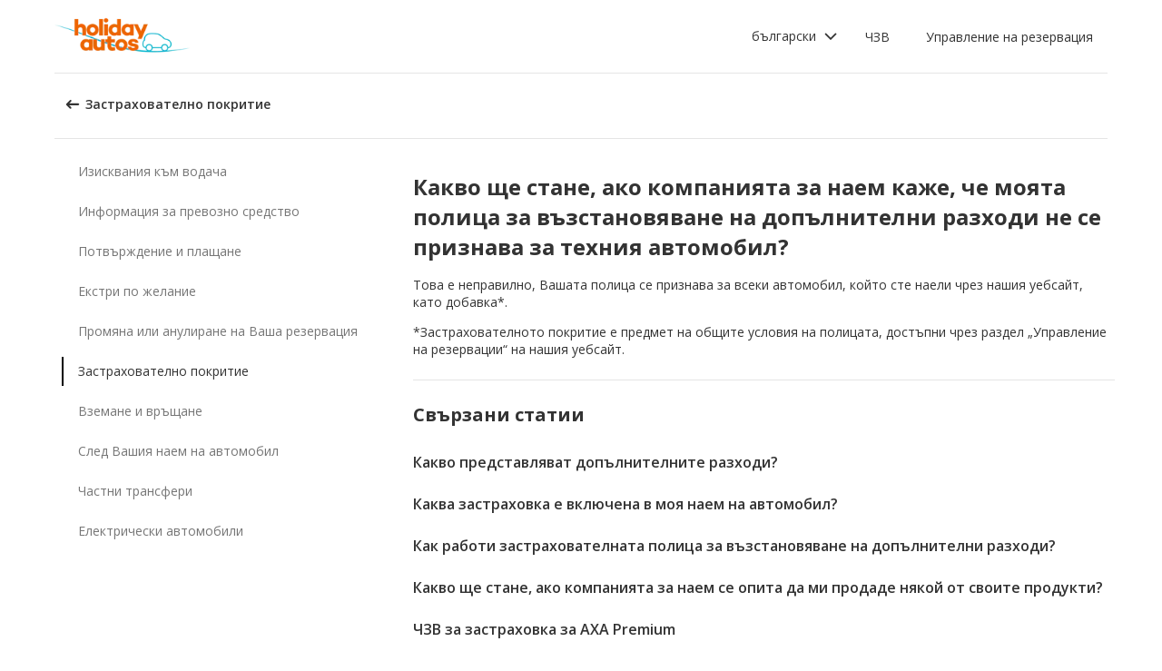

--- FILE ---
content_type: text/html; charset=utf-8
request_url: https://product-router.cartrawler.com/customer-portal/faqs/topics/INSURANCE_COVERAGE/questions/WHAT_IF_RENTAL_COMPANY_SAY_EXCESS_REIMBURSEMENT_POLICY_WILL_NOT_WORK?language=sv-sv&portal=holidayautos&booking=null&lang=bg
body_size: 95853
content:
<!doctype html>
        <html lang="bg" data-reactroot=""><head><meta charSet="utf-8"/><meta name="viewport" content="width=device-width, initial-scale=1"/><title data-react-helmet="true">Customer Portal - Cartrawler</title><meta data-react-helmet="true" name="robots" content="noindex, nofollow"/><link data-react-helmet="true" rel="preconnect" href="https://fonts.googleapis.com"/><link data-react-helmet="true" rel="preconnect" href="https://fonts.gstatic.com" crossorigin="true"/><link data-react-helmet="true" href="https://fonts.googleapis.com/css2?family=Open+Sans:ital,wght@0,300;0,400;0,600;0,700;1,300;1,400;1,600&amp;display=swap" rel="stylesheet"/><script data-react-helmet="true">(function(w,d,s,l,i){w[l]=w[l]||[];w[l].push({'gtm.start':
new Date().getTime(),event:'gtm.js'});var f=d.getElementsByTagName(s)[0],
j=d.createElement(s),dl=l!='dataLayer'?'&l='+l:'';j.async=true;j.src=
'https://www.googletagmanager.com/gtm.js?id='+i+dl;f.parentNode.insertBefore(j,f);
})(window,document,'script','dataLayer','GTM-KQ3CDCD');
</script><div id="preloaded-environment"><style data-styled="true" data-styled-version="5.2.1">.SCjIT{height:auto;width:100%;padding:0px;margin:0px;border-radius:0px;background:#fff;box-shadow:none;position:relative;overflow:hidden;}/*!sc*/
@media screen and (min-width:481px) and (max-width:769px){}/*!sc*/
@media screen and (min-width:769px){}/*!sc*/
.dKeEiu{height:auto;width:auto;padding:0px;margin:0px;border-radius:4px;background:#fff;box-shadow:0px 1px 2px 0px rgba(0,0,0,0.2);position:relative;overflow:hidden;}/*!sc*/
@media screen and (min-width:481px) and (max-width:769px){}/*!sc*/
@media screen and (min-width:769px){}/*!sc*/
data-styled.g1[id="sc-bdfBwQ"]{content:"SCjIT,dKeEiu,"}/*!sc*/
.bcaJjD{overflow:unset;}/*!sc*/
data-styled.g3[id="sc-dlfnbm"]{content:"bcaJjD,"}/*!sc*/
.fwjcrw{height:80px;display:-webkit-box;display:-webkit-flex;display:-ms-flexbox;display:flex;-webkit-align-items:center;-webkit-box-align:center;-ms-flex-align:center;align-items:center;-webkit-flex-direction:row;-ms-flex-direction:row;flex-direction:row;-webkit-box-pack:justify;-webkit-justify-content:space-between;-ms-flex-pack:justify;justify-content:space-between;max-width:1160px;}/*!sc*/
@media screen and (min-width:1200px){.fwjcrw{width:100%;margin:0 auto;}}/*!sc*/
@media screen and (max-width:1199px){.fwjcrw{width:calc(100% - 40px);margin:0 20px;}}/*!sc*/
data-styled.g4[id="sc-hKgILt"]{content:"fwjcrw,"}/*!sc*/
.hmocIu{display:-webkit-box;display:-webkit-flex;display:-ms-flexbox;display:flex;-webkit-align-items:center;-webkit-box-align:center;-ms-flex-align:center;align-items:center;-webkit-flex-direction:row;-ms-flex-direction:row;flex-direction:row;-webkit-box-pack:justify;-webkit-justify-content:space-between;-ms-flex-pack:justify;justify-content:space-between;}/*!sc*/
data-styled.g5[id="sc-eCssSg"]{content:"hmocIu,"}/*!sc*/
.ckDfJz{-webkit-flex:1;-ms-flex:1;flex:1;display:-webkit-box;display:-webkit-flex;display:-ms-flexbox;display:flex;}/*!sc*/
data-styled.g6[id="sc-jSgupP"]{content:"ckDfJz,"}/*!sc*/
.eYXQmW{max-height:50px;max-width:auto;}/*!sc*/
data-styled.g7[id="sc-gKsewC"]{content:"eYXQmW,"}/*!sc*/
.cOWINi{display:-webkit-box;display:-webkit-flex;display:-ms-flexbox;display:flex;-webkit-align-items:center;-webkit-box-align:center;-ms-flex-align:center;align-items:center;-webkit-flex-direction:row;-ms-flex-direction:row;flex-direction:row;}/*!sc*/
data-styled.g8[id="sc-iBPRYJ"]{content:"cOWINi,"}/*!sc*/
.irPtrP{display:-webkit-box;display:-webkit-flex;display:-ms-flexbox;display:flex;-webkit-align-items:center;-webkit-box-align:center;-ms-flex-align:center;align-items:center;-webkit-flex-direction:row;-ms-flex-direction:row;flex-direction:row;}/*!sc*/
data-styled.g9[id="sc-fubCfw"]{content:"irPtrP,"}/*!sc*/
.gbgfMs{position:relative;}/*!sc*/
data-styled.g10[id="sc-pFZIQ"]{content:"gbgfMs,"}/*!sc*/
.yoKkD{height:80px;font-size:0.875rem;color:transparent;-webkit-text-decoration:none;text-decoration:none;padding:0 16px;display:-webkit-box;display:-webkit-flex;display:-ms-flexbox;display:flex;-webkit-align-items:center;-webkit-box-align:center;-ms-flex-align:center;align-items:center;-webkit-box-pack:center;-webkit-justify-content:center;-ms-flex-pack:center;justify-content:center;-webkit-flex-direction:row;-ms-flex-direction:row;flex-direction:row;box-sizing:border-box;}/*!sc*/
.yoKkD:before{height:0px;width:100%;background:#333333;content:'';position:absolute;left:0;bottom:0;}/*!sc*/
.yoKkD:after{content:attr(data-text);color:#333333;font-weight:400;position:absolute;}/*!sc*/
.yoKkD:hover:before{height:4px;}/*!sc*/
.yoKkD:hover:after{font-weight:600;}/*!sc*/
data-styled.g11[id="sc-jrAGrp"]{content:"yoKkD,"}/*!sc*/
.esMnxO{display:-webkit-box;display:-webkit-flex;display:-ms-flexbox;display:flex;}/*!sc*/
.cLNyCK{width:8px;display:-webkit-box;display:-webkit-flex;display:-ms-flexbox;display:flex;}/*!sc*/
data-styled.g12[id="sc-kEjbxe"]{content:"esMnxO,cLNyCK,"}/*!sc*/
.jfpodI{display:-webkit-box;display:-webkit-flex;display:-ms-flexbox;display:flex;-webkit-align-items:center;-webkit-box-align:center;-ms-flex-align:center;align-items:center;-webkit-box-pack:center;-webkit-justify-content:center;-ms-flex-pack:center;justify-content:center;}/*!sc*/
.jfpodI .fill{fill:#333333;}/*!sc*/
.jfpodI .fill,.jfpodI .shadow,.jfpodI .stroke,.jfpodI .darkMidtone,.jfpodI .lightMidtone,.jfpodI .foregroundElements{-webkit-transition:fill 250ms cubic-bezier(.85,.1,.36,.9);transition:fill 250ms cubic-bezier(.85,.1,.36,.9);}/*!sc*/
data-styled.g13[id="sc-iqHYGH"]{content:"jfpodI,"}/*!sc*/
.iYfeYv{fill:#333333;-webkit-transform:rotate(180deg) scale(1);-ms-transform:rotate(180deg) scale(1);transform:rotate(180deg) scale(1);-webkit-transition:fill 250ms cubic-bezier(.85,.1,.36,.9), height 250ms cubic-bezier(.85,.1,.36,.9), width 250ms cubic-bezier(.85,.1,.36,.9), -webkit-transform 250ms cubic-bezier(.85,.1,.36,.9);-webkit-transition:fill 250ms cubic-bezier(.85,.1,.36,.9), height 250ms cubic-bezier(.85,.1,.36,.9), width 250ms cubic-bezier(.85,.1,.36,.9), transform 250ms cubic-bezier(.85,.1,.36,.9);transition:fill 250ms cubic-bezier(.85,.1,.36,.9), height 250ms cubic-bezier(.85,.1,.36,.9), width 250ms cubic-bezier(.85,.1,.36,.9), transform 250ms cubic-bezier(.85,.1,.36,.9);}/*!sc*/
data-styled.g14[id="sc-crrsfI"]{content:"iYfeYv,"}/*!sc*/
.cMWBVC{display:-webkit-box;display:-webkit-flex;display:-ms-flexbox;display:flex;-webkit-flex:1;-ms-flex:1;flex:1;-webkit-align-items:center;-webkit-box-align:center;-ms-flex-align:center;align-items:center;-webkit-box-pack:start;-webkit-justify-content:flex-start;-ms-flex-pack:start;justify-content:flex-start;text-align:start;min-height:48px;line-height:48px;}/*!sc*/
.cMWBVC span{color:#333;font-size:0.875rem;white-space:pre-wrap;}/*!sc*/
.cMWBVC .sc-iqHYGH{min-height:48px;-webkit-align-self:center;-ms-flex-item-align:center;align-self:center;}/*!sc*/
data-styled.g15[id="sc-dQppl"]{content:"cMWBVC,"}/*!sc*/
.gNOhJW{cursor:pointer;width:100%;-webkit-text-decoration:none;text-decoration:none;-webkit-letter-spacing:0px;-moz-letter-spacing:0px;-ms-letter-spacing:0px;letter-spacing:0px;padding:0 16px;display:-webkit-box;display:-webkit-flex;display:-ms-flexbox;display:flex;-webkit-align-items:baseline;-webkit-box-align:baseline;-ms-flex-align:baseline;align-items:baseline;border:1px solid transparent;}/*!sc*/
.gNOhJW:hover{background:#f1f1f1;}/*!sc*/
.gNOhJW:focus{background:transparent;border:1px solid #333;}/*!sc*/
data-styled.g17[id="sc-kstrdz"]{content:"gNOhJW,"}/*!sc*/
.idaKsh{-webkit-align-items:center;-webkit-box-align:center;-ms-flex-align:center;align-items:center;display:-webkit-inline-box;display:-webkit-inline-flex;display:-ms-inline-flexbox;display:inline-flex;-webkit-box-pack:end;-webkit-justify-content:flex-end;-ms-flex-pack:end;justify-content:flex-end;opacity:0;position:absolute;visibility:hidden;-webkit-transition:opacity 150ms linear,visibility 0ms linear 150ms, padding 0ms linear 150ms;transition:opacity 150ms linear,visibility 0ms linear 150ms, padding 0ms linear 150ms;z-index:99999;padding-top:0;top:100%;}/*!sc*/
data-styled.g19[id="sc-fodVxV"]{content:"idaKsh,"}/*!sc*/
.bjNVbG{display:-webkit-inline-box;display:-webkit-inline-flex;display:-ms-inline-flexbox;display:inline-flex;-webkit-align-items:center;-webkit-box-align:center;-ms-flex-align:center;align-items:center;-webkit-box-pack:end;-webkit-justify-content:flex-end;-ms-flex-pack:end;justify-content:flex-end;}/*!sc*/
data-styled.g20[id="sc-fFubgz"]{content:"bjNVbG,"}/*!sc*/
.buxFaK{overflow:auto;overflow-x:hidden;max-height:464px;border-radius:4px;box-shadow:0 6px 10px 0 rgba(0,0,0,0.14),0 1px 18px 0 rgba(0,0,0,0.12), 0 3px 5px -1px rgba(0,0,0,0.2);}/*!sc*/
.buxFaK .sc-kstrdz{padding:0 16px !important;margin-bottom:4px !important;}/*!sc*/
.buxFaK .sc-kstrdz:first-child{margin-top:8px;}/*!sc*/
.buxFaK .sc-kstrdz:last-child{margin-bottom:8px;}/*!sc*/
data-styled.g21[id="sc-bkzZxe"]{content:"buxFaK,"}/*!sc*/
.XavQL{width:100%;display:-webkit-inline-box;display:-webkit-inline-flex;display:-ms-inline-flexbox;display:inline-flex;-webkit-align-items:center;-webkit-box-align:center;-ms-flex-align:center;align-items:center;-webkit-box-pack:end;-webkit-justify-content:flex-end;-ms-flex-pack:end;justify-content:flex-end;position:relative;}/*!sc*/
data-styled.g23[id="sc-dIUggk"]{content:"XavQL,"}/*!sc*/
.kpgcaZ{font-size:0.875rem;line-height:1.188rem;font-weight:400;color:#333;margin:0;-webkit-transition:font-size 250ms cubic-bezier(.85,.1,.36,.9);transition:font-size 250ms cubic-bezier(.85,.1,.36,.9);text-transform:none;}/*!sc*/
@media (min-width:481px){.kpgcaZ{font-size:0.875rem;line-height:1.188rem;font-weight:400;}}/*!sc*/
@media (min-width:769px){.kpgcaZ{font-size:0.875rem;line-height:1.188rem;font-weight:400;}}/*!sc*/
data-styled.g24[id="sc-hHftDr"]{content:"kpgcaZ,"}/*!sc*/
.kPWTyS{height:2.5rem;width:auto;color:#333333;background:#fff;padding:0 0.75rem;border:2px solid transparent;border-radius:0.25rem;box-shadow:none;font-family:inherit;font-size:0.875rem;-webkit-text-decoration:none;text-decoration:none;display:-webkit-inline-box;display:-webkit-inline-flex;display:-ms-inline-flexbox;display:inline-flex;-webkit-align-items:center;-webkit-box-align:center;-ms-flex-align:center;align-items:center;-webkit-box-pack:center;-webkit-justify-content:center;-ms-flex-pack:center;justify-content:center;text-align:left;position:relative;cursor:pointer;outline:0;}/*!sc*/
.kPWTyS:hover{color:#333333;background:transparent;}/*!sc*/
.kPWTyS:disabled{color:#9E9E9E;background:#E5E5E5;border:2px solid transparent;cursor:not-allowed;}/*!sc*/
.kPWTyS:focus{background:transparent;outline:transparent;outline-offset:2px;border:2px solid transparent;}/*!sc*/
.kPWTyS:focus:before{border-radius:calc(0.25rem + 0.15rem);height:calc(100% + 8px);width:calc(100% + 8px);content:'';position:absolute;top:-4px;left:-4px;z-index:2;}/*!sc*/
.kPWTyS:focus:active{color:#333333;background:transparent;border:transparent;outline:0px solid transparent;outline-offset:0;}/*!sc*/
.kPWTyS:-moz-focusring{outline:none;}/*!sc*/
.kPWTyS:focus:not(:focus-visible){border-color:transparent;outline:transparent;}/*!sc*/
data-styled.g25[id="sc-dmlrTW"]{content:"kPWTyS,"}/*!sc*/
.kqjmoE{-webkit-box-pack:center;-webkit-justify-content:center;-ms-flex-pack:center;justify-content:center;text-align:left;-webkit-flex:1;-ms-flex:1;flex:1;display:-webkit-box;display:-webkit-flex;display:-ms-flexbox;display:flex;-webkit-align-items:center;-webkit-box-align:center;-ms-flex-align:center;align-items:center;}/*!sc*/
data-styled.g26[id="sc-kfzAmx"]{content:"kqjmoE,"}/*!sc*/
.QJBAU{margin:0 0.5rem 0 0;}/*!sc*/
.QJBAU svg{-webkit-transition:-webkit-transform 100ms linear;-webkit-transition:transform 100ms linear;transition:transform 100ms linear;}/*!sc*/
data-styled.g27[id="sc-fKFyDc"]{content:"QJBAU,"}/*!sc*/
.kXvUEN{margin:0 0 0 0.5rem;}/*!sc*/
data-styled.g28[id="sc-bBXqnf"]{content:"kXvUEN,"}/*!sc*/
.iqbrwR .sc-bdfBwQ{display:-webkit-box;display:-webkit-flex;display:-ms-flexbox;display:flex;-webkit-flex-direction:column;-ms-flex-direction:column;flex-direction:column;}/*!sc*/
data-styled.g31[id="sc-lmoMRL"]{content:"iqbrwR,"}/*!sc*/
.cQSaWH{display:-webkit-box;display:-webkit-flex;display:-ms-flexbox;display:flex;-webkit-flex-direction:column;-ms-flex-direction:column;flex-direction:column;-webkit-align-items:center;-webkit-box-align:center;-ms-flex-align:center;align-items:center;}/*!sc*/
data-styled.g55[id="sc-hTZhsR"]{content:"cQSaWH,"}/*!sc*/
.eZqcrI{display:inline-block;position:relative;width:80px;height:80px;}/*!sc*/
.eZqcrI div{box-sizing:border-box;display:block;position:absolute;width:64px;height:64px;margin:0.5rem;border:8px solid #000;border-radius:50%;-webkit-animation:lds-ring 1.2s cubic-bezier(0.5,0,0.5,1) infinite;animation:lds-ring 1.2s cubic-bezier(0.5,0,0.5,1) infinite;border-color:#000 transparent transparent transparent;}/*!sc*/
.eZqcrI div:nth-child(1){-webkit-animation-delay:-0.45s;animation-delay:-0.45s;}/*!sc*/
.eZqcrI div:nth-child(2){-webkit-animation-delay:-0.3s;animation-delay:-0.3s;}/*!sc*/
.eZqcrI div:nth-child(3){-webkit-animation-delay:-0.15s;animation-delay:-0.15s;}/*!sc*/
@-webkit-keyframes lds-ring{0%{-webkit-transform:rotate(0deg);-ms-transform:rotate(0deg);transform:rotate(0deg);}100%{-webkit-transform:rotate(360deg);-ms-transform:rotate(360deg);transform:rotate(360deg);}}/*!sc*/
@keyframes lds-ring{0%{-webkit-transform:rotate(0deg);-ms-transform:rotate(0deg);transform:rotate(0deg);}100%{-webkit-transform:rotate(360deg);-ms-transform:rotate(360deg);transform:rotate(360deg);}}/*!sc*/
data-styled.g56[id="sc-jgHCyG"]{content:"eZqcrI,"}/*!sc*/
html{-webkit-scroll-behavior:smooth;-moz-scroll-behavior:smooth;-ms-scroll-behavior:smooth;scroll-behavior:smooth;}/*!sc*/
body{font-family:'Open Sans',Helvetica,Sans-Serif;}/*!sc*/
data-styled.g489[id="sc-global-cUCQbr1"]{content:"sc-global-cUCQbr1,"}/*!sc*/
</style></div><link data-chunk="customerPortal" rel="stylesheet" href="https://customer.cartrawler.com/assets/customerPortal.67e4008007bb1f750106.css"/><link data-chunk="customerPortal" rel="preload" as="style" href="https://customer.cartrawler.com/assets/customerPortal.67e4008007bb1f750106.css"/><link data-chunk="customerPortal" rel="preload" as="script" href="https://customer.cartrawler.com/assets/customerPortal.50e2959f.js"/><script id="preloaded-state">window.__PRELOADED_STATE__ = {"publicPath":"https://customer.cartrawler.com/assets/","basepath":"/customer-portal","lang":"bg","productSettings":{"cancellation":{"reasons":[0,27,39,84,82,46,19,4,81,83,3,23,13,87]},"enableGooglePay":true,"enableSnowplowTracking":true,"enableLoyaltyEarn":true,"enableLoyaltyRedeem":true,"enableMyAccount":true,"enableMyBookings":true,"whatsApp":{"languages":["ar","bg","ca","cs","da","ch","de","el","en","en-us","esar","es","mx","et","fi","fr","he","hr","hu","id","is","it","ja","ko","lt","lv","ms","nl","no","pl","br","pt","ro","ru","sr","sv","th","tr","uk","vi","zh","zhhk","zhtw"],"enabledForUnbrandedPartners":true,"unbrandedPartnersURL":"https://api.whatsapp.com/send?phone=447700185716"},"faqs":{"icons":{"DRIVER_REQUIREMENTS":"driving-license","VEHICLE_INFORMATION":"car","OPTIONAL_EXTRAS":"bluetooth","CHANGE_OR_CANCEL_YOUR_BOOKING":"calendar","INSURANCE_COVERAGE":"shield","PICKUP_AND_DROPOFF":"car-key","AFTER_YOUR_CAR_HIRE":"timer","CONFIRMATION_AND_PAYMENT":"credit-cards","PRIVATE_TRANSFER":"passenger","ELECTRIC_VEHICLES":"electric-vehicle"},"topics":{"DRIVER_REQUIREMENTS":["CAN_I_HIRE_CAR_IF_UNDER_25_OR_OVER_70","CAN_I_HIRE_CAR_WITH_PROVISIONAL_DRIVING_LICENCE","CAN_I_PRESENT_COPY_OF_DRIVING_LICENCE","DO_I_NEED_INTERNATIONAL_DRIVING_LICENCE","WHAT_I_NEED_TO_PICK_UP_CAR","WHY_ENTER_FLIGHT_DETAILS","WILL_BREXIT_AFFECT_BOOKINGS"],"VEHICLE_INFORMATION":["ARE_THERE_ADDITIONAL_CHARGES_FOR_MILEAGE","ARE_THERE_ANY_CROSS-BORDER_CHARGES","CAN_I_CHANGE_FUEL_POLICY","CAN_I_REQUEST_AUTOMATIC_CAR","DO_YOU_OFFER_ADAPTED_VEHICLES","HOW_TO_FIND_OUT_ABOUT_LUGGAGE_CAPACITY","WILL_I_GET_EXACT_CAR_MODEL_DISPLAYED"],"CONFIRMATION_AND_PAYMENT":["CAN_I_PLACE_MORE_THAN_ONE_BOOKING","HOW_DO_I_GET_VAT_INVOICE","HOW_MUCH_WILL_I_PAY_FOR_FUEL","I_HAVENT_RECEIVED_BOOKING_CONFIRMATION","WHAT_IS_SCA","WHEN_WILL_I_PAY_FOR_RENTAL","WHICH_COSTS_INCLUDED_IN_RENTAL_PRICE","WHY_IS_ET_APPEARING_ON_BANK_STATEMENT","KLARNA_FAQS"],"OPTIONAL_EXTRAS":["HOW_CAN_I_ADD_ADDITIONAL_DRIVER","HOW_CAN_I_ADD_CHILD_SEAT","WHEN_WILL_I_BE_CHARGED_FOR_OPTIONAL_EXTRAS","WHICH_OPTIONAL_EXTRAS_ARE_AVAILABLE","PREMIUMCS_PREM_CUST_SUPPORT_FAQS"],"CHANGE_OR_CANCEL_YOUR_BOOKING":["CAN_I_CHANGE_DATES_TIMES_OF_BOOKING","CAN_I_CHANGE_FUEL_POLICY","CAN_I_EDIT_MY_BOOKING","HOW_CAN_I_ADD_ADDITIONAL_DRIVER","HOW_CAN_I_ADD_CHILD_SEAT","HOW_CAN_I_CHANGE_MAIN_DRIVER","HOW_CAN_I_CHANGE_PICK-UP_DROP-OFF_LOCATION","HOW_DO_I_CANCEL_MY_BOOKING","CANCELLATION_AND_NO-SHOW_POLICY"],"INSURANCE_COVERAGE":["WHAT_IS_MY_EXCESS","WHAT_INSURANCE_IS_INCLUDED_WITH_MY_CAR_RENTAL","HOW_DOES_EXCESS_REIMBURSEMENT_POLICY_WORK","WHAT_IF_RENTAL_COMPANY_TRIES_TO_SELL_THEIR_PRODUCTS","WHAT_IF_RENTAL_COMPANY_SAY_EXCESS_REIMBURSEMENT_POLICY_WILL_NOT_WORK","INSURANCE_FAQS_FOR_AXA_PREMIUM","HOW_CAN_I_MAKE_A_COMPLAINT_ABOUT_AXA_INSURANCE","INSURANCE_FAQS_FOR_US_AND_MX_RESIDENTS"],"PICKUP_AND_DROPOFF":["ARE_THERE_ANY_ONE-WAY_FEES","ARE_THERE_EXTRA_CHARGES_FOR_LATE_PICK-UP_DROP-OFF","CAN_I_GET_A_DISCOUNT_FOR_RETURNING_CAR_EARLIER","CAR_DAMAGED_BEFORE_PICK-UP_WHAT_SHOULD_I_DO","HOW_MUCH_WILL_I_PAY_FOR_FUEL","WHAT_I_NEED_TO_PICK_UP_CAR","I_AM_AT_RENTAL_DESK_ISSUE","HOW_CAN_I_EXTEND_CAR_HIRE","WHAT_TO_DO_ONGOING_CAR_HIRE_ISSUE"],"AFTER_YOUR_CAR_HIRE":["NO_RENTAL_INVOICE_FROM_AGENT","OVERCHARGED_FOR_FUEL_BY_RENTAL_AGENT","I_THINK_I_HAVE_BEEN_OVERCHARGED","HOW_CAN_I_MAKE_COMPLAINT","HOW_CAN_I_REQUEST_DOCUMENTATION"],"PRIVATE_TRANSFER":["CANCELLATION_POLICY","HOW_DO_I_CHANGE_MY_BOOKING","RETURN_BOOKING","FLIGHT_NUMBER_POLICY","HOW_CAN_I_MAKE_A_COMPLAINT","WHY_IS_ET_APPEARING_ON_BANK_STATEMENT"],"ELECTRIC_VEHICLES":["HOW_DO_I_DRIVE_AN_EV","HOW_DO_I_CHARGE_MY_EV","ARE_CHARGING_CABLES_INCLUDED_WITH_MY_EV","HOW_DO_I_CONNECT_DISCONNECT_MY_CHARGING_CABLE","WHERE_CAN_I_CHARGE_MY_EV","HOW_LONG_DOES_IT_TAKE_TO_CHARGE_MY_EV","HOW_MUCH_CHARGE_SHOULD_I_RETURN_MY_EV_WITH"]},"questions":{"ARE_THERE_ADDITIONAL_CHARGES_FOR_MILEAGE":{"answer":[{"koiosKey":"DOUBLE_CHECK_YOUR_MILEAGE_ALLOWANCE"},{"koiosKey":"REFER_TO_MILEAGE_POLICY_ON_BOOKING"}]},"ARE_THERE_ANY_CROSS-BORDER_CHARGES":{"answer":[{"koiosKey":"CROSS-BORDER_POLICY"},{"koiosKey":"MORE_DETAILS_ON_CROSS-BORDER_POLICY"}]},"ARE_THERE_ANY_ONE-WAY_FEES":{"answer":[{"koiosKey":"ONE-WAY_FEE_INCLUDED_IN_PRICE"},{"koiosKey":"ONE-WAY_FEE_NOT_INCLUDED_IN_PREPAYMENT"}]},"ARE_THERE_EXTRA_CHARGES_FOR_LATE_PICK-UP_DROP-OFF":{"answer":[{"koiosKey":"OUT_OF_HOURS_FEE_APPLIES"}]},"CAN_I_CHANGE_DATES_TIMES_OF_BOOKING":{"hideWhenThirdPartyBookingPortal":true,"trendingPosition":3,"answer":[{"koiosKey":"AMEND_DATES_OR_LOCATION"},{"koiosKey":"PRICES_ARE_LIVE"}]},"CAN_I_CHANGE_FUEL_POLICY":{"hideWhenThirdPartyBookingPortal":true,"answer":[{"koiosKey":"CHANGE_FUEL_POLICY_01"},{"koiosKey":"CHANGE_FUEL_POLICY_02"}]},"CAN_I_EDIT_MY_BOOKING":{"hideWhenThirdPartyBookingPortal":true,"trendingPosition":1,"answer":[{"koiosKey":"CHANGE_YOUR_BOOKING_THROUGH_MANAGE_BOOKING"},{"koiosKey":"CHANGES_BASED_ON_AVAILABILITY"},{"koiosKey":"NO_ADMIN_FEES_APPLIED_TO_CHANGES"}]},"CAN_I_GET_A_DISCOUNT_FOR_RETURNING_CAR_EARLIER":{"answer":[{"koiosKey":"NO_REFUNDS_ON_UNUSED_DAYS"}]},"CAN_I_HIRE_CAR_IF_UNDER_25_OR_OVER_70":{"trendingPosition":9,"answer":[{"koiosKey":"YES_ABSOLUTELY"},{"koiosKey":"AGE_LIMITS_DEPEND_ON_SUPPLIER_AND_COUNTRY"}]},"CAN_I_HIRE_CAR_WITH_PROVISIONAL_DRIVING_LICENCE":{"answer":[{"koiosKey":"CAR_HIRE_AGENTS_DONT_ACCEPT_PROVISIONAL_LICENCES"},{"koiosKey":"YOU_MUST_HOLD_FULL_DRIVING_LICENCE"}]},"CAN_I_PLACE_MORE_THAN_ONE_BOOKING":{"answer":[{"koiosKey":"UNABLE_TO_BOOK_TWO_CARS_DURING_BOOKING_PROCESS"},{"koiosKey":"EACH_BOOKING_WITH_DIFFERENT_DRIVER_NAME"}]},"CAN_I_PRESENT_COPY_OF_DRIVING_LICENCE":{"hideWhenThirdPartyBookingPortal":true,"answer":[{"koiosKey":"COPY_OF_LICENCE_NOT_ACCEPTED"},{"koiosKey":"IF_LICENCE_LOST"},{"koiosKey":"IF_URGENT_CONTACT_US_"}]},"CAN_I_REQUEST_AUTOMATIC_CAR":{"answer":[{"koiosKey":"USE_OUR_SEARCH_FILTERS_TO_DISPLAY_AUTOMATIC_ONLY"},{"koiosKey":"OUTSIDE_US_CANADA_AUTOMATIC_CARS_LIMITED"}]},"CANCELLATION_AND_NO-SHOW_POLICY":{"hideWhenThirdPartyBookingPortal":true,"trendingPosition":5,"answer":[{"koiosKey":"CANCELLATION_POLICY"},{"koiosKey":"CANCELLATION_POLICY_01"},{"koiosKey":"CANCELLATION_POLICY_02"},{"koiosKey":"CANCELLATION_POLICY_PREPAID"},{"koiosKey":"CANCELLATION_POLICY_PREPAID_01"},{"koiosKey":"CANCELLATION_POLICY_PREPAID_02"},{"koiosKey":"APPLIES_TO_ALL_BOOKINGS"},{"koiosKey":"CANCEL_WHEN_ADMIN_CHARGE_APPLIES"},{"koiosKey":"CANCELLATION_POLICY_APPLIES"},{"koiosKey":"CANCELLATIONS_MADE_ON_MANAGE_BOOKING"},{"koiosKey":"AMENDING_NOT_POSSIBLE"},{"koiosKey":"CANCELLATION_POLICY_INSURANCE_PRODUCT"},{"koiosKey":"CANCELLATION_POLICY_INSURANCE_PRODUCT_01"},{"koiosKey":"NO-SHOW_POLICY"},{"koiosKey":"NO-SHOW_POLICY_01"},{"koiosKey":"NO-SHOW_POLICY_02"}]},"CAR_DAMAGED_BEFORE_PICK-UP_WHAT_SHOULD_I_DO":{"hideWhenThirdPartyBookingPortal":true,"answer":[{"koiosKey":"CHECK_CAR_FOR_DAMAGE_BEFORE_LEAVING"},{"koiosKey":"ALTERNATIVE_CAR"},{"koiosKey":"CONTACT_US_ONLINE_CHAT"}]},"CANCELLATION_POLICY":{"answer":[{"koiosKey":"CANCEL_AT_LEAST_24_HOURS_BEFORE_PICKUP"},{"koiosKey":"CANCEL_LESS_THAN_24_HOURS_BEFORE_PICKUP"},{"koiosKey":"BOOKING_MADE_24_HOURS_BEFORE_PICKUP"},{"koiosKey":"CHANGING_OR_REMOVING_ADDONS"},{"koiosKey":"CANCELLATIONS_ONLY_AVAILABLE_IN_MANAGE_BOOKING"}]},"DO_I_NEED_INTERNATIONAL_DRIVING_LICENCE":{"answer":[{"koiosKey":"CHECK_LICENCE_REQUIREMENTS_ON_BOOKING"},{"koiosKey":"IF_LICENCE_NOT_IN_LATIN_ALPHABET"},{"koiosKey":"INTERNATIONAL_DRIVING_LICENCE_AND_DOMESTIC_LICENCE"}]},"DO_YOU_OFFER_ADAPTED_VEHICLES":{"answer":[{"koiosKey":"ADAPTED_VEHICLE_CONTACT_SUPPLIER_DIRECTLY"},{"koiosKey":"SUPPLIER_DETAILS_ON_BOOKING_VOUCHER"}]},"HOW_CAN_I_ADD_ADDITIONAL_DRIVER":{"hideWhenThirdPartyBookingPortal":true,"answer":[{"koiosKey":"ADD_ADDITIONAL_DRIVER"},{"koiosKey":"ADDITIONAL_DRIVER_PRESENT_AT_RENTAL_DESK"},{"koiosKey":"EXTRA_COST_IF_ADDITIONAL_DRIVERS_ADDED_AT_RENTAL_DESK"}]},"FLIGHT_NUMBER_POLICY":{"answer":[{"koiosKey":"FLIGHT_NUMBER_USED_BY_TRANSPORT_PROVIDER"},{"koiosKey":"IF_LOCAL_PROVIDER_CANNOT_ACCOMMODATE_FLIGHT_DELAY_CHANGE_CANCEL_BOOKING"},{"koiosKey":"FLIGHT_CANCELLATION_CONTACT_LOCAL_PROVIDER_FOR_NEW_PICKUP_TIME"},{"koiosKey":"CARTRAWLER_IS_NOT_RESPONSIBLE_FOR_ADDITIONAL_COSTS"}]},"HOW_CAN_I_ADD_CHILD_SEAT":{"hideWhenThirdPartyBookingPortal":true,"answer":[{"koiosKey":"REQUEST_CHILD_SEAT_AS_OPTIONAL_EXTRA"},{"koiosKey":"AIRLINES_ALLOW_BRINGING_CHILD_SEATS_FOR_FREE"}]},"HOW_CAN_I_CHANGE_MAIN_DRIVER":{"hideWhenThirdPartyBookingPortal":true,"answer":[{"koiosKey":"CHANGE_MAIN_DRIVER"},{"koiosKey":"CHANGE_MAIN_DRIVER_CONTACT_DIRECTLY"},{"koiosKey":"CHANGE_MAIN_DRIVER_REBOOK_EXISTING_BOOKING"}]},"HOW_CAN_I_CHANGE_PICK-UP_DROP-OFF_LOCATION":{"hideWhenThirdPartyBookingPortal":true,"answer":[{"koiosKey":"CHANGE_PICK-UP_DROP_OFF_LOCATION"},{"koiosKey":"CHANGE_PICK-UP_DROP_OFF_LOCATION_PRICE_MAY_CHANGE"},{"koiosKey":"PRICES_ARE_LIVE"}]},"HOW_DO_I_CANCEL_MY_BOOKING":{"hideWhenThirdPartyBookingPortal":true,"trendingPosition":2,"answer":[{"koiosKey":"CANCEL_YOUR_BOOKING"},{"koiosKey":"CANCEL_YOUR_BOOKING_FEE_MAY_APPLY"},{"koiosKey":"INSURANCE_CANCELS_AUTOMATICALLY"}]},"HOW_DO_I_CHANGE_MY_BOOKING":{"answer":[{"koiosKey":"IT_IS_NOT_POSSIBLE_TO_CHANGE_YOUR_BOOKING"},{"koiosKey":"THE_TRANSPORT_PROVIDER_MAY_ACCOMMODATE_A_CHANGE_REQUEST"}]},"HOW_DO_I_GET_VAT_INVOICE":{"answer":[{"koiosKey":"CHECK_VAT_INVOICE_WITH_CAR_COMPANY"}]},"HOW_MUCH_WILL_I_PAY_FOR_FUEL":{"answer":[{"koiosKey":"FUEL_MOST_COMMON_FUEL_POLICIES"},{"koiosKey":"FUEL_FULL_TO_FULL"},{"koiosKey":"FUEL_FULL_TO_FULL_DESCRIPTION"},{"koiosKey":"FUEL_SAME_TO_SAME"},{"koiosKey":"FUEL_SAME_TO_SAME_DESCRIPTION"},{"koiosKey":"FUEL_PRE-PURCHASE_PARTIAL_REFUND"},{"koiosKey":"FUEL_PRE-PURCHASE_PARTIAL_REFUND_DESCRIPTION"},{"koiosKey":"FUEL_PREPAID_FUEL"},{"koiosKey":"FUEL_PREPAID_FUEL_DESCRIPTION"}]},"HOW_CAN_I_MAKE_A_COMPLAINT":{"answer":[{"koiosKey":"UNSATISFIED_WITH_TRANSFER_CONTACT_VIA_CUSTOMER_PORTAL"},{"koiosKey":"CUSTOMER_GET_ACKNOWLEDGEMENT_WITHIN_7_DAYS_RESOLUTION_20_DAYS"}]},"HOW_TO_FIND_OUT_ABOUT_LUGGAGE_CAPACITY":{"answer":[{"koiosKey":"VEHICLE_DESCRIPTION_INCLUDES_LUGGAGE_CAPACITY"}]},"I_HAVENT_RECEIVED_BOOKING_CONFIRMATION":{"trendingPosition":6,"answer":[{"koiosKey":"BOOKINGS_CONFIRMED_WITHIN_48_HOURS"},{"koiosKey":"VIEW_YOUR_BOOKING_ONLINE"},{"koiosKey":"IF_BOOKING_NOT_CONFIRMED"}]},"NO_RENTAL_INVOICE_FROM_AGENT":{"hideWhenThirdPartyBookingPortal":true,"answer":[{"koiosKey":"INVOICE_PROVIDED_BY_RENTAL_COMPANY"},{"koiosKey":"INVOICE_CONTACT_RENTAL_COMPANY"},{"koiosKey":"ISSUES_OBTAINING_FINAL_INVOICE"}]},"OVERCHARGED_FOR_FUEL_BY_RENTAL_AGENT":{"hideWhenThirdPartyBookingPortal":true,"answer":[{"koiosKey":"TRY_SORT_WITH_SUPPLIER_DIRECTLY"},{"koiosKey":"FOR_HELP_CONTACT_US"}]},"WHAT_I_NEED_TO_PICK_UP_CAR":{"trendingPosition":4,"answer":[{"koiosKey":"NEED_AT_RENTAL_DESK"},{"koiosKey":"NEED_CREDIT_CARD"},{"koiosKey":"NEED_DRIVING_LICENCE"},{"koiosKey":"NEED_PHOTO_ID"},{"koiosKey":"NEED_BOOKING_VOUCHER"},{"koiosKey":"NEED_OTHER_DOCS"},{"koiosKey":"ALL_DOCS_IN_DRIVERS_NAME"}]},"WHAT_IS_MY_EXCESS":{"hideWhenThirdPartyBookingPortal":true,"answer":[{"koiosKey":"EXCESS_IS_AMOUNT_YOU_ARE_LIABLE_TO_PAY"},{"koiosKey":"EXCESS_AMOUNT_YOU_ARE_LIABLE_FOR"},{"koiosKey":"HOLD_FOR_EXCESS_ON_CREDIT_CARD"},{"koiosKey":"IN_THE_EVENT_YOUR_CAR_IS_DAMAGED"},{"koiosKey":"HOW_DO_I_FIND_MY_EXCESS_AMOUNT","asHeading":true},{"koiosKey":"TO_CHECK_THE_EXCESS"},{"koiosKey":"EXCESS_IN_RENTAL_CONDITIONS"}]},"WHAT_INSURANCE_IS_INCLUDED_WITH_MY_CAR_RENTAL":{"hideWhenThirdPartyBookingPortal":true,"answer":[{"koiosKey":"WHAT_IS_COVERED","asHeading":true},{"koiosKey":"EUROPEAN_CAR_RENTAL_INCLUDED_COVER_"},{"koiosKey":"THIRD_PARTY_LIABILITY"},{"koiosKey":"COLLISION_DAMAGE_WAIVER"},{"koiosKey":"COVER_AGAINST_THEFT"},{"koiosKey":"WHATS_NOT_COVERED","asHeading":true},{"koiosKey":"RENTAL_COMPANY_WILL_TAKE_A_SECURITY_DEPOSIT"},{"koiosKey":"HOW_CAN_I_COVER_MYSELF_AGAINST_THIS_RISK","asHeading":true},{"koiosKey":"YOU_CAN_PURCHASE_AN_EXCESS_REIMBURSEMENT_INSURANCE"},{"koiosKey":"PLEASE_NOTE_SUBJECT_TO_T_CS"}]},"HOW_DOES_EXCESS_REIMBURSEMENT_POLICY_WORK":{"hideWhenThirdPartyBookingPortal":true,"answer":[{"koiosKey":"TO_EXPLAIN_WHAT_EXCESS_COVER_IS"},{"koiosKey":"EXCESS_AMOUNT_DETERMINED_BY_RENTAL_COMPANY"},{"koiosKey":"PLEASE_NOTE_SUBJECT_TO_T_CS"}]},"WHAT_IF_RENTAL_COMPANY_TRIES_TO_SELL_THEIR_PRODUCTS":{"hideWhenThirdPartyBookingPortal":true,"answer":[{"koiosKey":"RENTAL_COMPANY_MAY_OFFER_ADDITIONAL_INSURANCE"},{"koiosKey":"IF_THEY_DO_REMEMBER"},{"koiosKey":"EXCESS_REIMBURSEMENT_POLICY_WILL_COVER_YOU_FOR"},{"koiosKey":"AN_EXCESS_REFUND"},{"koiosKey":"POLICY_ADDITIONAL_BENEFITS"},{"koiosKey":"POLICY_ADDITIONAL_BENEFITS_01"},{"koiosKey":"POLICY_ADDITIONAL_BENEFITS_02"},{"koiosKey":"POLICY_ADDITIONAL_BENEFITS_03"},{"koiosKey":"POLICY_ADDITIONAL_BENEFITS_04"},{"koiosKey":"NO_NEED_TO_PURCHASE_ADDITIONAL_INSURANCE"},{"koiosKey":"INSURANCE_COVER_SUBJECT_TO_T_CS"}]},"RETURN_BOOKING":{"answer":[{"koiosKey":"FIRST_LEG_OF_2_LEG_JOURNEY_HAS_PASSED_YOU_CANNOT_CANCEL"},{"koiosKey":"2_LEG_JOURNEY_ONLY_CANCELLED_MORE_THAN_24_HOURS"}]},"WHAT_IF_RENTAL_COMPANY_SAY_EXCESS_REIMBURSEMENT_POLICY_WILL_NOT_WORK":{"hideWhenThirdPartyBookingPortal":true,"answer":[{"koiosKey":"THIS_IS_INCORRECT_YOUR_POLICY_WILL_WORK"},{"koiosKey":"INSURANCE_COVER_SUBJECT_TO_T_CS"}]},"INSURANCE_FAQS_FOR_AXA_PREMIUM":{"hideWhenThirdPartyBookingPortal":true,"answer":[{"koiosKey":"AXA_WHAT_IF_RENTAL_COMPANY_SAYS_AXA_PREMIUM_INSURANCE_POLICY_WILL_NOT_WORK","asHeading":true},{"koiosKey":"AXA_THIS_IS_INCORRECT_YOUR_AXA_POLICY_WILL_WORK"},{"koiosKey":"INSURANCE_COVER_SUBJECT_TO_T_CS"},{"koiosKey":"AXA_WHAT_IS_THE_DIFFERENCE_BETWEEN_AXA_PREMIUM_PRODUCT_AND_RENTAL_COMPANYS_POLICY","asHeading":true},{"koiosKey":"AXA_LIABLE_TO_PAY_EXCESS_IF_RENTAL_CAR_DAMAGED_OR_STOLEN"},{"koiosKey":"AXA_PREMIUM_INSURANCE_WILL_REFUND_YOU"},{"koiosKey":"AXA_ADDITIONAL_BENEFITS_01"},{"koiosKey":"AXA_ADDITIONAL_BENEFITS_02"},{"koiosKey":"AXA_ADDITIONAL_BENEFITS_03"},{"koiosKey":"AXA_ADDITIONAL_BENEFITS_04"},{"koiosKey":"INSURANCE_COVER_SUBJECT_TO_T_CS"},{"koiosKey":"AXA_CAR_RENTAL_INSURANCE_WILL_VARY"},{"koiosKey":"AXA_EXCESS_REDUCTION_POLICY","asHeading":true},{"koiosKey":"AXA_EXCESS_REDUCTION_WHAT_IT_MEANS"},{"koiosKey":"AXA_ZERO_EXCESS","asHeading":true},{"koiosKey":"AXA_ZERO_EXCESS_WHAT_IT_MEANS"},{"koiosKey":"PLEASE_NOTE_SUBJECT_TO_T_CS"},{"koiosKey":"AXA_WHAT_DOES_MY_EXCESS_REIMBURSEMENT_POLICY_COVER","asHeading":true},{"koiosKey":"AXA_BENEFIT_01_TITLE","asHeading":true},{"koiosKey":"AXA_BENEFIT_01_DESC"},{"koiosKey":"AXA_BENEFIT_02_TITLE","asHeading":true},{"koiosKey":"AXA_BENEFIT_02_DESC"},{"koiosKey":"AXA_BENEFIT_03_TITLE","asHeading":true},{"koiosKey":"AXA_BENEFIT_03_DESC"},{"koiosKey":"AXA_BENEFIT_04_TITLE","asHeading":true},{"koiosKey":"AXA_BENEFIT_04_DESC"},{"koiosKey":"AXA_BENEFIT_05_TITLE","asHeading":true},{"koiosKey":"AXA_BENEFIT_05_DESC"},{"koiosKey":"AXA_BENEFIT_06_TITLE","asHeading":true},{"koiosKey":"AXA_BENEFIT_06_DESC"},{"koiosKey":"AXA_BENEFIT_07_TITLE","asHeading":true},{"koiosKey":"AXA_BENEFIT_07_DESC"},{"koiosKey":"AXA_BENEFIT_08_TITLE","asHeading":true},{"koiosKey":"AXA_BENEFIT_08_DESC"},{"koiosKey":"AXA_BENEFIT_09_TITLE","asHeading":true},{"koiosKey":"AXA_BENEFIT_09_DESC"},{"koiosKey":"AXA_BENEFIT_10_TITLE","asHeading":true},{"koiosKey":"AXA_BENEFIT_10_DESC"},{"koiosKey":"AXA_BENEFIT_11_TITLE","asHeading":true},{"koiosKey":"AXA_BENEFIT_11_DESC"},{"koiosKey":"AXA_BENEFIT_12_TITLE","asHeading":true},{"koiosKey":"AXA_BENEFIT_12_DESC"},{"koiosKey":"AXA_BENEFIT_13_TITLE","asHeading":true},{"koiosKey":"AXA_BENEFIT_13_DESC"}]},"HOW_CAN_I_MAKE_A_COMPLAINT_ABOUT_AXA_INSURANCE":{"answer":[{"koiosKey":"COMMITTED_TO_EXCEPTIONAL_SERVICE_INTRO"},{"koiosKey":"IF_YOU_HAVE_A_COMPLAINT_INSURANCE"},{"koiosKey":"NO_EXISTING_INSURANCE_CLAIM_EMAIL_CT"},{"koiosKey":"EXISTING_INSURANCE_CLAIM_EMAIL_AXA"},{"koiosKey":"COMPLAINT_SUBJECT_HEADING"},{"koiosKey":"MORE_INFO_REFER_TO_POLICY_TERMS"}]},"INSURANCE_FAQS_FOR_US_AND_MX_RESIDENTS":{"hideWhenThirdPartyBookingPortal":true,"answer":[{"koiosKey":"US_COVER_DO_I_REQUIRE_PROOF_OF_INSURANCE_TO_PICKUP_MY_VEHICLE","asHeading":true},{"koiosKey":"US_COVER_PROOF_FROM_THIRD_PARTY_INSURANCE_PROVIDER"},{"koiosKey":"US_COVER_WHAT_IS_THE_BASIC_INSURANCE_COVER","asHeading":true},{"koiosKey":"US_COVER_BASIC_INSURANCE_OPTION_01","asHeading":true},{"koiosKey":"US_COVER_BASIC_INSURANCE_OPTION_01_DESC"},{"koiosKey":"US_COVER_BASIC_INSURANCE_OPTION_02","asHeading":true},{"koiosKey":"US_COVER_BASIC_INSURANCE_OPTION_02_DESC_01"},{"koiosKey":"US_COVER_BASIC_INSURANCE_OPTION_02_DESC_02"},{"koiosKey":"US_COVER_BASIC_INSURANCE_OPTION_03","asHeading":true},{"koiosKey":"US_COVER_BASIC_INSURANCE_OPTION_03_DESC"},{"koiosKey":"US_COVER_MX_ANYTHING_TO_BE_AWARE_OF_RENTING_IN_MEXICO","asHeading":true},{"koiosKey":"US_COVER_MX_IF_RENTING_IN_MEXICO"},{"koiosKey":"US_COVER_MX_DEPOSIT_IS_MANDATORY"},{"koiosKey":"US_COVER_MX_INSURANCE_DOCUMENTS_REQUIRED"},{"koiosKey":"US_COVER_MX_INSURANCE_DOCUMENTS_REQUIRED_01"},{"koiosKey":"US_COVER_MX_INSURANCE_DOCUMENTS_REQUIRED_02"},{"koiosKey":"US_COVER_MX_INSURANCE_DOCUMENTS_REQUIRED_03"},{"koiosKey":"PLEASE_READ_T_CS_OF_SPECIFIC_RENTAL"}]},"WHAT_IS_SCA":{"answer":[{"koiosKey":"WHAT_IS_SCA","asHeading":true},{"koiosKey":"WHAT_IS_SCA_01"},{"koiosKey":"HOW_CAN_I_COMPLETE_SCA","asHeading":true},{"koiosKey":"HOW_CAN_I_COMPLETE_SCA_01"},{"koiosKey":"WHAT_IF_I_FAIL_SCA","asHeading":true},{"koiosKey":"WHAT_IF_I_FAIL_SCA_01"}]},"WHEN_WILL_I_BE_CHARGED_FOR_OPTIONAL_EXTRAS":{"hideWhenThirdPartyBookingPortal":true,"answer":[{"koiosKey":"OPTIONAL_EXTRAS_PAID_AT_RENTAL_DESK"},{"koiosKey":"OPTIONAL_EXTRAS_MAY_BE_INCLUDED"}]},"WHEN_WILL_I_PAY_FOR_RENTAL":{"trendingPosition":8,"answer":[{"koiosKey":"MAJORITY_BOOKINGS_ARE_PREPAID"},{"koiosKey":"OTHER_TYPES_OF_BOOKING"},{"koiosKey":"SOME_CHARGES_PAID_ON_ARRIVAL"}]},"WHICH_COSTS_INCLUDED_IN_RENTAL_PRICE":{"answer":[{"koiosKey":"CHARGES_INCLUDED_IN_RATE_SHOWN"},{"koiosKey":"SELECT_CORRECT_DETAILS"},{"koiosKey":"SECURITY_DEPOSIT_REQUIRED"},{"koiosKey":"ADDITIONAL_CHARGES_MAY_APPLY"}]},"WHICH_OPTIONAL_EXTRAS_ARE_AVAILABLE":{"hideWhenThirdPartyBookingPortal":true,"answer":[{"koiosKey":"COMMON_OPTIONAL_EXTRAS"},{"koiosKey":"ADD_OPTIONAL_EXTRAS"},{"koiosKey":"OPTIONAL_EXTRAS_MANAGED_BY_SUPPLIER"}]},"PREMIUMCS_PREM_CUST_SUPPORT_FAQS":{"answer":[{"koiosKey":"PREMIUMCS_PURCHASE_AGREE_TERMS"},{"koiosKey":"PREMIUMCS_PRIORITYCS"},{"koiosKey":"PREMIUMCS_ACCESS_MANAGE_BOOKING"},{"koiosKey":"PREMIUMCS_TERMS_SOLELY_PCS"},{"koiosKey":"PREMIUMCS_RESPONSE_TIME"},{"koiosKey":"PREMIUMCS_CONTACT_AVAIL_CHANNELS"},{"koiosKey":"PREMIUMCS_VALID_OPEN_REBOOK"},{"koiosKey":"PREMIUMCS_UNHAPPY_REFUND_EXPIRE"},{"koiosKey":"PREMIUMCS_ACTIVE_IMMEDIATE_NONREFUND"},{"koiosKey":"PREMIUMCS_BOOKING_TERMS_CANCELLATION"}]},"WHY_ENTER_FLIGHT_DETAILS":{"trendingPosition":7,"answer":[{"koiosKey":"ENTER_FLIGHT_ARRIVAL_NUMBER"},{"koiosKey":"SUPPLIER_MAY_HOLD_CAR"},{"koiosKey":"UPDATE_FLIGHT_NUMBER"},{"koiosKey":"CONTACT_CAR_PROVIDER_DIRECTLY"}]},"WHY_IS_ET_APPEARING_ON_BANK_STATEMENT":{"answer":[{"koiosKey":"RECENTLY_BOOKED_WITH_CARTRAWLER"},{"koiosKey":"WHAT_IS_CARTRAWLER"},{"koiosKey":"VARIOUS_NAMES_ON_BANK_STATEMENT"},{"koiosKey":"ET_CARHIRE"},{"koiosKey":"ET_CAR_RENTAL"},{"koiosKey":"ET_RENTAL_INSURANCE"},{"koiosKey":"ET_ONLINE_TRANSPORT"},{"koiosKey":"MORE_INFORMATION_ABOUT_US","containsUrl":true}]},"KLARNA_FAQS":{"answer":[{"koiosKey":"KLARNA_MORE_INFORMATION","containsUrl":true},{"koiosKey":"KLARNA_COUNTRIES"},{"koiosKey":"UNITED_KINGDOM"},{"koiosKey":"SWEDEN"},{"koiosKey":"NORWAY"},{"koiosKey":"FINLAND"},{"koiosKey":"DENMARK"},{"koiosKey":"GERMANY"},{"koiosKey":"AUSTRIA"},{"koiosKey":"SWITZERLAND"},{"koiosKey":"BELGIUM"},{"koiosKey":"NETHERLANDS"},{"koiosKey":"FRANCE"},{"koiosKey":"ITALY"},{"koiosKey":"SPAIN"},{"koiosKey":"IRELAND"},{"koiosKey":"POLAND"},{"koiosKey":"PORTUGAL"},{"koiosKey":"KLARNA_VISIT_LINKS"},{"koiosKey":"KLARNA_LINK_TERMS","containsUrl":true},{"koiosKey":"KLARNA_LINK_PRIVACY","containsUrl":true}]},"WILL_BREXIT_AFFECT_BOOKINGS":{"answer":[{"koiosKey":"BREXIT_INTERNATIONAL_LICENCE"},{"koiosKey":"BREXIT_INTERNATIONAL_LICENCE_01"},{"koiosKey":"BREXIT_INTERNATIONAL_LICENCE_02"},{"koiosKey":"MORE_ABOUT_DRIVING_IN_EU_AFTER_BREXIT","containsUrl":true}]},"WILL_I_GET_EXACT_CAR_MODEL_DISPLAYED":{"answer":[{"koiosKey":"GUARANTEE_CAR_IN_SAME_CATEGORY"},{"koiosKey":"CAR_MODEL_DEPENDS_ON_AVAILABILITY"}]},"I_AM_AT_RENTAL_DESK_ISSUE":{"hideWhenThirdPartyBookingPortal":true,"answer":[{"koiosKey":"LOG_INTO_BOOKING_MANAGER"}]},"HOW_CAN_I_EXTEND_CAR_HIRE":{"answer":[{"koiosKey":"EXTEND_BOOKING_DATES_POST_PICK_UP"}]},"WHAT_TO_DO_ONGOING_CAR_HIRE_ISSUE":{"hideWhenThirdPartyBookingPortal":true,"answer":[{"koiosKey":"CONTACT_SUPPLIER_DIRECTLY_FOR_ASSISTANCE"}]},"I_THINK_I_HAVE_BEEN_OVERCHARGED":{"hideWhenThirdPartyBookingPortal":true,"answer":[{"koiosKey":"NOTICED_ANY_UNEXPECTED_CHARGES"}]},"HOW_CAN_I_MAKE_COMPLAINT":{"hideWhenThirdPartyBookingPortal":true,"answer":[{"koiosKey":"UNSATISFIED_WITH_YOUR_CAR_HIRE"}]},"HOW_CAN_I_REQUEST_DOCUMENTATION":{"hideWhenThirdPartyBookingPortal":true,"answer":[{"koiosKey":"FASTEST_WAY_TO_GET_DOCUMENTATION"}]},"HOW_DO_I_DRIVE_AN_EV":{"answer":[{"koiosKey":"STARTING_YOUR_EV"},{"koiosKey":"EV_DRIVING_EXPERIENCE_INSTRUCTIONS"},{"koiosKey":"EV_ACCELERATION_INSTRUCTIONS"},{"koiosKey":"PARKING_AN_EV_INSTRUCTIONS"}]},"HOW_DO_I_CHARGE_MY_EV":{"answer":[{"koiosKey":"CHARGING_CONSIDERATIONS"},{"koiosKey":"CHARGING_CONSIDERATIONS_01"},{"koiosKey":"CHARGING_CONSIDERATIONS_02"},{"koiosKey":"CHARGING_PLUG_TYPE","asHeading":true},{"koiosKey":"CHARGING_PLUG_TYPE_DEPENDS_ON_LOCATION"},{"koiosKey":"NORTH_AMERICA","asHeading":true},{"koiosKey":"CHARGING_PLUG_TYPE_AC_TYPE_1"},{"koiosKey":"CHARGING_PLUG_TYPE_DC_CCS1"},{"koiosKey":"EUROPE","asHeading":true},{"koiosKey":"CHARGING_PLUG_TYPE_AC_TYPE_2"},{"koiosKey":"CHARGING_PLUG_TYPE_DC_CCS2"},{"koiosKey":"JAPAN_SLASH_KOREA","asHeading":true},{"koiosKey":"CHARGING_PLUG_TYPE_AC_TYPE_1"},{"koiosKey":"CHARGING_PLUG_TYPE_DC_CHADEMO"},{"koiosKey":"CHINA","asHeading":true},{"koiosKey":"CHARGING_PLUG_TYPE_AC_GB_SLASH_T"},{"koiosKey":"CHARGING_PLUG_TYPE_DC_GB_SLASH_T"},{"koiosKey":"CHARGING_MODE","asHeading":true},{"koiosKey":"CHARGING_MODE_TYPES"},{"koiosKey":"CHARGING_MODE_TYPES_MODES_2"},{"koiosKey":"CHARGING_MODE_TYPES_MODES_3B"},{"koiosKey":"CHARGING_MODE_TYPES_MODES_3C"},{"koiosKey":"CHARGING_MODE_TYPES_MODES_4"}]},"ARE_CHARGING_CABLES_INCLUDED_WITH_MY_EV":{"answer":[{"koiosKey":"MOST_EV_INCLUDE_MODE_2_CHARGING_CABLE"},{"koiosKey":"ON_THE_ROAD_LOOK_FOR_MODE_3C_CHARGERS"}]},"HOW_DO_I_CONNECT_DISCONNECT_MY_CHARGING_CABLE":{"answer":[{"koiosKey":"CONNECT_EV_CHARGER_STEPS"},{"koiosKey":"CONNECT_DISCONNECT_EV_CHARGER_STEPS_01"},{"koiosKey":"CONNECT_DISCONNECT_EV_CHARGER_STEPS_02"},{"koiosKey":"CONNECT_EV_CHARGER_STEPS_03"},{"koiosKey":"CONNECT_EV_CHARGER_STEPS_03_A"},{"koiosKey":"CONNECT_EV_CHARGER_STEPS_03_B"},{"koiosKey":"CONNECT_EV_CHARGER_STEPS_03_C"},{"koiosKey":"CONNECT_EV_CHARGER_STEPS_04"},{"koiosKey":"CONNECT_EV_CHARGER_STEPS_05"},{"koiosKey":"CONNECT_EV_CHARGER_STEPS_06"},{"koiosKey":"DISCONNECT_EV_CHARGER_STEPS","asHeading":true},{"koiosKey":"CONNECT_DISCONNECT_EV_CHARGER_STEPS_01"},{"koiosKey":"CONNECT_DISCONNECT_EV_CHARGER_STEPS_02"},{"koiosKey":"DISCONNECT_EV_CHARGER_STEPS_03"},{"koiosKey":"DISCONNECT_EV_CHARGER_STEPS_04"},{"koiosKey":"DISCONNECT_EV_CHARGER_STEPS_05"},{"koiosKey":"DISCONNECT_EV_CHARGER_STEPS_06"}]},"WHERE_CAN_I_CHARGE_MY_EV":{"answer":[{"koiosKey":"RECOMMEND_WHERE_TO_CHARGE_EV_OFF_ROAD"},{"koiosKey":"RECOMMEND_WHERE_TO_CHARGE_EV_ON_ROAD"},{"koiosKey":"ASK_FOR_APP_RECOMMENDATIONS_WHEN_PICKING_UP_EV"}]},"HOW_LONG_DOES_IT_TAKE_TO_CHARGE_MY_EV":{"answer":[{"koiosKey":"FACTORS_AFFECTING_EV_CHARGE_TIME"},{"koiosKey":"FACTORS_AFFECTING_EV_CHARGE_TIME_01"},{"koiosKey":"FACTORS_AFFECTING_EV_CHARGE_TIME_02"},{"koiosKey":"FACTORS_AFFECTING_EV_CHARGE_TIME_03"},{"koiosKey":"FACTORS_AFFECTING_EV_CHARGE_TIME_04"},{"koiosKey":"CAPACITY_OF_THE_CHARGING_SOURCE","asHeading":true},{"koiosKey":"HOW_TO_ESTIMATE_CHARGING_TIME"},{"koiosKey":"HOW_TO_ESTIMATE_CHARGING_TIME_EXAMPLE"},{"koiosKey":"MAXIMUM_CHARGE_SPEED_OF_YOUR_EV","asHeading":true},{"koiosKey":"HOW_TO_CALCULATE_MAXIMUM_LOAD_CAPACITY"},{"koiosKey":"HOW_TO_CALCULATE_MAXIMUM_LOAD_CAPACITY_EXAMPLE"},{"koiosKey":"BATTERY_CHARGE_PERCENTAGE","asHeading":true},{"koiosKey":"BATTERY_CHARGE_PERCENTAGE_ADVICE"},{"koiosKey":"TEMPERATURE","asHeading":true},{"koiosKey":"CHARGING_IN_LOWER_TEMPERATURES"},{"koiosKey":"CHARGING_IN_LOWER_TEMPERATURES_AMBIENT_TEMPERATURE_WARM"},{"koiosKey":"CHARGING_IN_LOWER_TEMPERATURES_EV_FUNCTIONALITY_BATTERY_WARM"}]},"HOW_MUCH_CHARGE_SHOULD_I_RETURN_MY_EV_WITH":{"answer":[{"koiosKey":"SUPPLIERS_EXPECT_RETURN_WITH_80_PERCENT_CHARGE"},{"koiosKey":"RECOMMEND_CHARGING_EV_OVER_NIGHT_BEFORE_RETURN"},{"koiosKey":"ALLOW_TIME_TO_CHARGE_ON_WAY_TO_RETURN"}]}}},"casesConfig":{"creationAllowed":{"fromPickupPlusHours":1,"untilReturnPlusDays":120}},"pciExtPayForm":{"clientIDs":[549885,59782],"enabled":true}},"partnerSettings":{"edgeTierChatID":2,"assets":{"customerPortalBackgroundImage":"https://ms.imgix.net/portal/assets/images/HA_back_image.jpg","logo":{"default":"holidayautos"}},"servisBotTheme":{"default":"holidayautoscom"},"theme":{"colors":{"primary":"#eb6401","primaryContrast":"#FFFFFF"},"rtl":false},"myAccount":{"enabled":true}},"policies":null,"query":{"language":"sv-sv","portal":"holidayautos","booking":"null","lang":"bg"}};</script><script id="preloaded-environment">window.__PRELOADED_ENVIRONMENT__ = {"CT_CLIENT_HERO_IMAGE_ENDPOINT":"https://ct-microsites-core.imgix.net/components/hero","CT_GLOBAL_OTA_BOOKING_ENDPOINT":"https://otasecure.cartrawler.com","CT_GLOBAL_PCI_ENDPOINT":"https://pay.cartrawler.com","CT_GLOBAL_SNOWPLOW_ENDPOINT":"snowplow.cartrawler.com","CT_CLIENT_PRODUCT_ROUTER_URL":"https://product-router.cartrawler.com","CT_CLIENT_WINSTON_LEVEL":"info","CT_GLOBAL_PUBLIC_ASSETS":"https://customer.cartrawler.com/assets/","CT_GLOBAL_OTA_ENDPOINT":"https://otageo.cartrawler.com","CT_GLOBAL_LIGHT_CMS_ENDPOINT":"https://config-manager.cartrawler.com/api/graphql","CT_GLOBAL_OTA_TARGET":"Production","CT_GLOBAL_ENV":"production","CT_GLOBAL_OTA_SECURE_ENDPOINT":"https://otasecure.cartrawler.com","CT_GLOBAL_PUBLIC_HOST":"https://customer.cartrawler.com","CT_CLIENT_IFRAME_RESIZER_ENDPOINT":"https://cdnjs.cloudflare.com/ajax/libs/iframe-resizer/4.2.11/iframeResizer.min.js","CT_CLIENT_WINSTON_UPLOAD_LOGS":"false","CT_CLIENT_COUNTRY_FLAG_IMAGES_ENDPOINT":"https://ctimg-svg.cartrawler.com/icons/flags","CT_CLIENT_PRODUCT_ROUTER_STATIC_ASSETS_URL":"https://product-router.cartrawler.com/assets","CT_CLIENT_LOGGING_URL":"https://customer.cartrawler.com/errors","CT_GLOBAL_OTA_RES_ENDPOINT":"https://otares.cartrawler.com","CT_CLIENT_GTM_ID":"GTM-KQ3CDCD","CT_GLOBAL_MVT_ENDPOINT":"https://otageo.cartrawler.com","CT_CLIENT_SERVISBOT_ORGANIZATION":"cartrawler","CT_CLIENT_EDGETIER_ENDPOINT":"https://cdn.edgetier.com/cartrawler.js","CT_CLIENT_SERVISBOT_ENDPOINT":"https://lightning.production.helium.servismatrixcdn.com/v2/latest/bundle-messenger.js","CT_CLIENT_IMGIX_ENDPOINT_VENDOR":"https://ct-supplierimage.imgix.net","CT_CLIENT_IMGIX_ENDPOINT_PARTNER":"https://ctimg-partner.cartrawler.com"};</script><script id="preloaded-i18n">window.__PRELOADED_I18N__ = {"language":"bg","locale":"bg","messages":{"89_PERCENT_OF_CUSTOMER_CASES_ARE_RESOLVED_IN_20_DAYS_OR_LESS":"89% от случаите на клиенти се разрешават за 20 дни или по-малко","96_PERCENT_OF_CUSTOMERS_HAVE_A_SEAMLESS_EXPERIENCE":"96% от клиентите имат безпроблемно изживяване","ABOUT_TO_CANCEL_INSURANCE":"На път сте да отмените Вашия застрахователен продукт: {InsuranceProduct}.","ACCEPT_CANCELATION_POLICY":"Приемам политиката за {ACCEPT_CANCELATION_POLICY_CAR_HIRE} и {ACCEPT_CANCELATION_POLICY_INSURANCE}","ACCEPT_CANCELATION_POLICY_CAR_HIRE":"анулиране на наем на автомобил","ACCEPT_CANCELATION_POLICY_INSURANCE":"анулиране на застраховка","ACCEPT_CANCELATION_POLICY_MOBILITY":"анулиране на трансфер","ACCEPT_CANCELLATION_POLICY_CAR_HIRE_ONLY":"Приемам политиката за {ACCEPT_CANCELATION_POLICY_CAR_HIRE}","ACCESS_YOUR_BOOKINGS":"Достъп до Вашите резервации","ACCIDENTAL_DAMAGE_LIST":"Случайни щети (покрив, прозорци, гуми и други)","ADD":"Добави","ADDING_YOUR_FLIGHT_NUMBER_TO_YOUR_BOOKING":"Добавянето на номера на Вашия полет към Вашата резервация ще помогне да се избегнат потенциалните разходи при „неявяване“, възникнали в резултат на пропуснат час за вземане. За повече информация относно политиката при „неявяване“, моля, вижте Вашето обобщение на {IMPORTANT_INFORMATION}.","ADDITIONAL_COVER":"Допълнително покритие","ADDITIONAL_VERIFICATION":"Допълнителна проверка","ADDRESS":"Адрес","ADD_COVER":"Добавете покритие","ADD_EXTRA_COVER":"Добавяне на допълнително покритие","ADD_INSURANCE":"Добавете застраховка","ADD_PREMIUM_COVER_TITLE":"Добавяне на Премиално покритие","ADD_YOUR_FLIGHT_NUMBER":"Добавете номера на Вашия полет","ADMINISTRATION_FEES":"Такси за управление","AFFORDABLE_SHARED_VEHICLE":"Споделено превозно средство на приемлива цена директно до Вашата дестинация.","AFTER_DATETIME":"След {dateTime}","AGREE_TO_BOOKING_TERMS_AND_CONDITIONS":"Общи условия за резервация","AGREE_TO_CAR_HIRE_TERMS_AND_CONDITIONS":"Общи условия за наемане на автомобил","AGREE_TO_PRIVACY_POLICY":"Политика за поверителност","AGREE_TO_TERMS":"Съгласен съм с {AGREE_TO_CAR_HIRE_TERMS_AND_CONDITIONS}, {AGREE_TO_BOOKING_TERMS_AND_CONDITIONS} и {AGREE_TO_PRIVACY_POLICY}.","AGREE_TO_TERMS_CONDITIONS":"Общи условия","AGREE_TO_TRANSFER_CONDITIONS":"Условията на трансфер","AIR_CONDITIONING_ABBR":"Климатик","ALLIANZ_KW_SG_UAE_CANCELLATION_POLICY_1":"В рамките на 14 дни от закупуването на плана Allianz Travel Insurance ще извърши пълно възстановяване на премията (сумата, която сте платили за застраховката), ако все още не сте заминали на Вашето пътуване или не сте предявили иск.","ALLIANZ_KW_SG_UAE_CANCELLATION_POLICY_2":"Няма да Ви бъдат възстановени суми, ако са изминали 14 дни от закупуването на плана.","ALLIANZ_US_ADD_PROTECTION":"Добавете защита","ALLIANZ_US_CANCELLATION_POLICY_1":"В рамките на 10 дни от закупуването на плана Allianz Travel Insurance ще извърши пълно възстановяване на премията (сумата, която сте платили за застраховката), ако все още не сте заминали на Вашето пътуване или не сте предявили иск.","ALLIANZ_US_CANCELLATION_POLICY_2":"Няма да Ви бъдат възстановени суми, ако са изминали 10 дни от закупуването на плана.","ALLIANZ_US_CANCELLATION_POLICY_3":"Не забравяйте да се обадите на Allianz Global Assistance на телефон 1-800-284-8300, ако, след закупуване на тази застраховка, не получите сертификата за застраховка/полицата, който съдържа тази жизненоважна информация, или имате въпроси относно покритието.","ALLIANZ_US_PER_CALENDAR_DAY":"за календарен ден","ALREADY_RECEIVED_YOUR_VERIFICATION_CODE_QUESTION":"Вече сте получили код за проверка?","ALTERNATIVES_TO_CANCELATION":"Имаме някои алтернативи, които може да отговарят по-добре на Вашите нужди. Искате ли да промените вместо това?","AMENDMENTS_HISTORY":"История на промените","AMENDMENTS_HISTORY_ADD":"Добави: {OptionalExtra}","AMENDMENTS_HISTORY_QUANTITY":"Количество: {number}","AMENDMENTS_HISTORY_REMOVE":"Премахни: {OptionalExtra}","AMENDMENT_CURRENTLY_BEING_PROCESSED":"В момента се обработва промяна на екстри по желание за тази резервация. След като завърши, ще можете да поискате допълнителни промени.","AMENDMENT_REQUEST_SUBMITTED":"Вашата заявка за промяна е изпратена. Ще получите имейл, когато поисканата от Вас промяна бъде обработена.","AMOUNT_PAID_COLON":"Платена сума:","AMOUNT_PAYABLE":"Дължима сума","AMOUNT_PAYABLE_CURRENT_CAR":"(Настоящ автомобил)","ANSWER_NO":"Не","ANSWER_YES":"Да","AN_EMAIL_WITH_A_ONE_TIME_VERIFICATION_CODE_WILL_BE_SENT":"Имейл с еднократен код за потвърждение ще бъде изпратен на имейл адреса, използван за създаване на тази резервация.","ARIA_AGE_INPUT_DEFAULT_SELECTED":"Между 30 и 69 г. Избрано.","ARIA_AGE_INPUT_DEFAULT_VALID":"Между 30 и 69 г. Натиснете Enter, за да изберете.","ARIA_AGE_INPUT_ELDERLY_INVALID":"Въведената възраст е над 100 г. Максималната възраст за шофьорите е 99 г.","ARIA_AGE_INPUT_ELDERLY_VALID":"Бутон за възраст над 70 г. Натиснете Enter, за да въведете конкретна възраст.","ARIA_AGE_INPUT_YOUNG_INVALID":"Въведената възраст е под 18 г. Шофьорите трябва да бъдат над 18 г.","ARIA_AGE_INPUT_YOUNG_VALID":"Бутон от 18 до 29 г. Натиснете Enter, за да въведете конкретна възраст. Шофьорите трябва да бъдат над 18 г.","ARIA_CALENDAR_CLOSE":"Затворете календара","ARIA_DROP_OFF_TIME_MENU":"Списък с меню за избор на час за оставяне","ARIA_MONTH_NEXT":"Следващ месец","ARIA_MONTH_PREVIOUS":"Предишен месец","ARIA_PICK_UP_TIME_MENU":"Списък с меню за избор на час за вземане","ARIA_RETURN_TIME_MENU":"Списък с меню за час за връщане","ARIA_SELECTED_DATE":"Изберете дата","ARIA_SELECTED_END_DATE":"Избрана крайна дата","ARIA_SELECTED_START_AND_END_DATE":"Избрана начална и крайна дата","ARIA_SELECTED_START_DATE":"Избрана начална дата","ARIA_SELECT_DROP_OFF_DATE":"Натиснете това, за да изберете дата на оставяне","ARIA_SELECT_PICK_UP_DATE":"Натиснете това, за да изберете дата на вземане","ARIA_SELECT_RETURN_DATE":"Натиснете това, за да изберете дата на връщане","ARIA_THE_LINK_LOGS_INTO_BOOKING":"Чрез тази връзка ще влезете във Вашата резервация „{bookingDetails}“.","AVOID_AIRPORT_QUEUES":"Избягвайте опашките на летището","AWN_CA_CANCELLATION_POLICY":"Можете да анулирате Вашата полица по всяко време преди датата на влизане в сила на полицата. Моля, имайте предвид, че ако анулирате Вашата полица след датата на влизане в сила на полицата, няма да Ви бъде възстановена сумата.","AWN_NZ_AU_CANCELLATION_POLICY":"Можете да анулирате Вашата полица по всяко време преди началото на Вашето споразумение за наем на автомобил. Моля, имайте предвид, че ако анулирате полицата си след този период, няма да Ви бъде предоставено възстановяване на суми и ще изгубите правото си да подадете иск по полицата.","AXA_USA_ADDITIONAL_COVER":"Наем на автомобил в САЩ Допълнително покритие","BACK_TO_BOOKING_SUMMARY":"Обратно към резюме на резервация","BACK_TO_FAQS":"Обратно към ЧЗВ","BACK_TO_FAQ_HOME":"Обратно към началната страница на ЧЗВ","BACK_TO_HELP_CENTRE":"Назад към Помощния център","BACK_TO_HOME":"Обратно към началната страница","BACK_TO_LOGIN":"Назад към „Вписване“","BEFORE_DATETIME":"Преди {dateTime}","BE_PREPARED_FOR_ANY_DELAYS_BY_ADDING_YOUR_FLIGHT_NUMBER":"Бъдете подготвени за закъснения като добавите номера на Вашия полет преди {date}.","BE_SURE_TO_BRING":"Не забравяйте да донесете кредитна карта на името на основния шофьор","BOOKINGS_CANNOT_BE_CANCELLED_BEFORE_THEY_HAVE_BEEN_CONFIRMED":"Резервациите не могат да бъдат анулирани преди да бъдат потвърдени. Моля, изчакайте имейла за потвърждение на Вашата резервация преди да се опитате да анулирате.","BOOKINGS_CONFIRMED_WITHIN_48_HOURS":"По-голямата част от нашите резервации се потвърждават в рамките на 48 часа. Ако не сте получили потвърждение в рамките на 48 часа, моля, проверете дали имейлът не е филтриран във Вашата спам папка.","BOOKING_CANCELLED":"Вашата резервация {BookingId} беше анулирана","BOOKING_CANCELLED_EMAIL":"Ще получите имейл с потвърждение на анулирането на резервацията.","BOOKING_ID":"ИН на резервация","BOOKING_MADE_PRIOR_PLEASE_MANAGE_HERE":"Ако сте направили Вашата резервация преди {date}, моля, кликнете върху връзката за управление на резервацията, за да получите достъп до данните на Вашата резервация. {MANAGE_YOUR_BOOKING_HERE}","BOOKING_REFERENCE":"Референтен номер на резервация","BOOKING_REFERENCE_COLON":"Референтен номер на резервация:","BOOKING_REFERENCE_UPPERCASE":"Референтен номер на резервация","BOOKING_STATUS":"Състояние на резервация","BOOKING_SUMMARY":"Резюме на резервация","BOOKING_VOUCHER":"Ваучер за резервация","BOOK_AND_SAVE":"Резервирайте и запазете","BROWSE_ALL_FAQS":"Разгледайте всички ЧЗВ","BROWSE_MORE_CARS":"Разгледайте още автомобили","BROWSE_OTHER_TOPICS":"Преглед на други теми","CANCEL":"Отказ","CANCELLATION_CHARGES":"Такси за анулиране","CANCELLATION_FEE":"Такса за анулиране","CANCELLATION_POLICY":"Политика за анулиране","CANCELLATION_REASON_13":"Открили сте по-ниска цена на друго място","CANCELLATION_REASON_18":"Неподходяща шофьорска книжка","CANCELLATION_REASON_19":"Непотвърдена своевременно резервация","CANCELLATION_REASON_23":"Няма доставчик на мястото на летището","CANCELLATION_REASON_27":"Дублирана резервация, направена погрешка","CANCELLATION_REASON_3":"Анулиране на пътуване","CANCELLATION_REASON_39":"Политика за горивото","CANCELLATION_REASON_4":"Неподходящо променено превозно средство","CANCELLATION_REASON_46":"Не е посочена причина","CANCELLATION_REASON_6":"Няма валидна кредитна карта","CANCELLATION_REASON_81":"Недостатъчни средства по кредитната карта","CANCELLATION_REASON_82":"Политика за пробег","CANCELLATION_REASON_83":"Друго","CANCELLATION_REASON_84":"Притеснение относно Коронавирус","CANCELLATION_REASON_87":"Няма опция за промяна на моята резервация","CANCELLATION_REASON_LABEL":"Причина за анулиране*","CANCELLATION_UNAVAILABLE":"Анулирането не е възможно","CANCELLED":"Анулирано","CANCELLED_BOOKINGS":"Анулирано","CANCELLING_INSURANCE_LOADING":"Анулиране на застраховка…","CANCEL_BOOKING":"Анулиране на резервация","CANCEL_CAR_INSURANCE_EXTRAS_TOGETHER":"Автомобилът, застраховката и допълнителните екстри ще бъдат анулирани заедно.","CANCEL_FOR_FREE_ANYTIME_BEFORE_PICKUP":"Безплатно анулиране по всяко време преди вземане","CANCEL_FOR_FREE_NO_SHOW_FEE":"Безплатно анулиране по всяко време преди вземане. В случай на неявяване ще бъде начислена такса.","CANCEL_INSURANCE":"Анулиране на застраховка","CANCEL_INSURANCE_CTA":"Анулиране на застраховка","CANCEL_IT_CAN_TAKE_UP_TO_NUMBER_OF_DAYS":"Може да отнеме до 5 работни дни, за да се обработи възстановяването на сумата и ще бъде отразено във Вашата сметка в рамките на 3–5 работни дни въз основа на политиката на Вашата банка. Тя ще бъде възстановена по картата, която сте използвали първоначално.","CANCEL_LESS_THAN_X_HOURS_PICKUP_CANCELLATION_FEE":"Ако отмените по-малко от {hoursBeforePickup} часа преди часа на вземане, може да се начисли такса за анулиране.","CANCEL_LESS_THAN_X_HOURS_PICKUP_NO_REFUND_NEW":"Ако анулирате по-малко от {hoursBeforePickup} час(а) преди часа за вземане, разходите няма да Ви бъдат възстановени.","CANCEL_PRICE_FREEZE_NO_REFUND":"Ако анулирате до {hoursBeforePickup} часа преди вземане, разходите ще Ви бъдат възстановена изцяло, но без депозита за „Замразяване на цената“.","CANCEL_REVIEW_AND_CONFIRM":"Прегледайте и потвърдете","CANCEL_UP_TO_X_HOURS_PICKUP_REFUND":"Ако анулирате до {hoursBeforePickup} часа преди вземане, разходите ще Ви бъдат възстановена изцяло.","CANCEL_YOUR_BOOKING":"Анулиране на Вашата резервация","CANT_FIND_WHAT_YOU_ARE_LOOKING_FOR":"Не можете ли да откриете това, което търсите?","CAR":"Автомобил","CARD_EXPIRY_DATE_COLON":"Срок на валидност на картата:","CARD_HOLDER_COLON":"Притежател на карта:","CARD_NUMBER_COLON":"Номер на карта:","CAR_CODE_COLON":"Код на автомобила:","CAR_DETAILS":"Данни за автомобила","CAR_FUEL_POLICY":"Политика за горивото: {FuelPolicy}","CAR_HIRE_COST_COLON":"Разходи за наем на автомобил:","CAR_HIRE_DETAILS":"Информация за наемане на автомобил","CAR_HIRE_DURATION_COLON":"Продължителност на наемане на автомобил:","CAR_HIRE_EXCESS_INSURANCE":"Застраховка за покриване на допълнителни разходи при наем на автомобил","CAR_HIRE_FEE":"Такса за наем на автомобил","CAR_HIRE_PAYMENT_RECEIPT":"Разписка за плащане на наем на автомобил","CAR_MILEAGE":"Пробег: {MileageType}","CASE_CREATED":"Създаден казус","CASE_DETAILS":"Информация за казус","CASE_NUMBER":"Номер на казус","CASE_NUMBER_COLON":"Номер на казус:","CASE_STATUS":"Състояние на казус","CASE_STATUS_COLON":"Състояние на казус:","CASE_SUMMARY":"Резюме на казус","CHAT_WITH_US":"Свържете се с нас чрез чат","CHECKLIST_CREDIT_CARD":"Валидна, физическа кредитна карта с името и фамилията на основния шофьор (без съкращения) с достатъчно средства за покриване на допълнителните разходи","CHECKLIST_PHOTO_ID":"Валиден документ за самоличност със снимка (напр., паспорт)","CHECKLIST_YOUR_CAR_VOUCHER":"Вашият ваучер за наем на автомобил","CHECKLIST_YOUR_DRIVING_LICENCE":"Вашата шофьорска книжка с пълни права и международна шофьорска книжка (където е приложимо)","CHECK_YOUR_EMAIL_EXCLAMATION":"Проверете имейла си!","CHOOSE_REASON":"Изберете причина","CLICK_HERE":"Щракнете тук","CLICK_WHEN_MADE_ALL_REQUIRED_AMENDMENTS":"Моля, щракнете върху „Потвърждаване“ след като направите всички необходими промени.","CLOSED":"Закрит","COLLISION_DAMAGE_PROTECTION":"Защита за щети при сблъсък","COLLISION_DAMAGE_WAIVER":"Ограничаване на отговорността при удар и щети","COMFORTABLE_VEHICLE_PRIVATE_DRIVER":"Удобно превозно средство с личен шофьор за бърз и безпроблемен превоз","COMPLAINTS_ARE_ACCEPTED_IN_WRITING_ONLY_X_DAYS":"Рекламации се приемат само в писмен вид и трябва да бъдат изпратени до отдела по поддръжка на CarTrawler, както и да са получени до {initialDays} дни след приключване (датата на връщане на наетото превозно средство). Рекламации, получени след този период, няма да бъдат обработвани. Въпреки това ние удължаваме този {initialDays}-дневен период до {extendedDays} дни за нашите клиенти, но след като този период изтече, ние няма да можем да разследваме с нашите доставчици. Моля, вижте и нашите {FAQS}, тъй като там се съдържа полезна информация.","COMPLAINTS_PROCEDURE":"Процедура за оплаквания","COMPLETE":"Завършете","COMPLETED_BOOKINGS":"Завършено","CONFIRM":"Потвърдете","CONFIRMATION_NUMBER_COLON":"Номер на потвърждение:","CONFIRMED":"Потвърдена","CONFIRMING_YOUR_BOOKING":"Потвърждаване на Вашата резервация…","CONFIRM_AND_PAY":"Потвърдете и платете ","CONFIRM_BOOKING":"Потвърждаване на резервация","CONFIRM_CANCEL_BOOKING":"Потвърждавам анулирането на резервацията","CONFIRM_YOUR_BOOKING":"Потвърждаване на Вашата резервация","CONGRATULATIONS_REACHED_HIGHEST_LEVEL_OF_DISCOUNTS":"Поздравления! Достигнахте най-високото ниво на отстъпки.","CONTACT_US":"Свържете се с нас","CONTINUE":"Продължи","CONTINUE_TO_CANCEL":"Продължете към Анулиране","CONTINUE_WITH_CURRENT_CAR_OR_BROWSE":"Искате ли да продължите с настоящия автомобил или да разгледате други опции?","COPIED_TO_THE_CLIPBOARD":"Копирано в клипборда","CORPORATE_CARD_FEE":"Такса за корпоративна карта","CORPORATE_CARD_FEE_COLON":"Такса за корпоративна карта:","CORPORATE_CARD_LESS_THAN_X_REFUND_MINUS_CORP_FEE":"Ако анулирате до {hoursBeforePickup} час(а) преди вземане, сумата ще Ви бъде възстановена изцяло без Таксата за корпоративна карта.","CORPORATE_CARD_LESS_THAN_X_REFUND_MINUS_CORP_PCS_FEE":"Ако анулирате до {hoursBeforePickup} час(а) преди вземане, сумата ще Ви бъде възстановена изцяло без цената за Premium поддръжка на клиенти и Такса за корпоративна карта.","CORPORATE_CARD_NONREFUNDABLE_CHARGE":"Таксата за корпоративна карта не се възстановява.","COVER_GENIUS_CANX_1":"Можете да анулирате без причина до планирания час на започване на Вашия наем и по този начин ще получите пълно възстановяване на премията.","COVER_GENIUS_CANX_2":" Ако анулирате след началото на Вашия наем, няма да Ви бъде възстановена премия.","CREATED_COLON":"Създаден:","CREDIT_CARD":"Кредитна карта","CURRENT_CAR_AVAILABLE_EXTRA_COST":"Вашият настоящ автомобил е на разположение за + {extraCost}","CURRENT_CAR_AVAILABLE_NO_EXTRA_COST":"Настоящият Ви автомобил е на разположение без допълнително заплащане","CURRENT_CAR_AVAILABLE_REDUCED_COST":"Настоящият Ви автомобил е на разположение срещу намалена цена","CURRENT_CAR_NOT_AVAILABLE":"Не е налично","CUSTOMER_NAME_PREMIUM_INSURANCE_NOT_INCLUDED":"{customerFirstName}, Вашият наем на автомобил не включва Premium застраховка, която Ви дава:","CUSTOMER_QUERY":"Клиентско запитване","DAMAGE_REFUND_INSURANCE":"Застраховка за възстановяване на щети","DAMAGE_THEFT_EXCESS_DESCRIPTION1":"Допълнителните разходи за щети и кражба са максималната сума, която основният шофьор плаща в редките случаи на щети, кражба или инцидент. Допълнителните разходи зависят от компанията за наем на автомобил.","DAMAGE_THEFT_EXCESS_DESCRIPTION2":"Все още не сте наясно с допълнителните разходи? Вижте по-долу.","DAMAGE_THEFT_EXCESS_DESCRIPTION3":"Например, надрасквате автомобила при паркиране. Щетите струват 1 800 €. Вие се договорихте с компанията за наем на автомобил, че максималните допълнителни разходи са в размер на 1 000 €. В този случай ще платите 1 000 € за щети, според договореното с компанията за наем на автомобил.","DAMAGE_THEFT_EXCESS_DESCRIPTION4":"Искате ли най-доброто покритие? С нашето Премиално покритие ще Ви бъдат възстановени възникналите такси за допълнителни разходи. Не поемайте риск. Вземете нашето Премиално покритие.","DAMAGE_THEFT_EXCESS_TITLE":"Допълнителни разходи за щети и кражба: {ExcessAmount}","DATE_LOCATION":"Дата/Местоположение","DATE_SLASH_TIME_OPENED":"Дата/час на отваряне","DESK_PHONE_NUMBER":"Телефонен номер на бюрото","DONE":"Готово","DONE_DESCRIPTION_NO_PAYMENT":"Изпратихме Вашата нова заявка за резервация на {supplierName}. Вашата предишна резервация за наем на автомобил ще бъде анулирана.","DONE_DESCRIPTION_WITH_PAYMENT":"Изпратихме Вашата заявка за резервация на {supplierName}. Вашата предишна резервация за наем на автомобил ще бъде анулирана. Няма да се удържат пари от картата Ви, докато новата резервация бъде потвърдена.","DONT_FORGET_TO_REVIEW_ALL_YOUR_BOOKING_DETAILS":"Не забравяйте да прегледате всички подробности за Вашата резервация и {IMPORTANT_INFORMATION}. Уверете се, че сте направили всички необходими обновявания {WELL_IN_ADVANCE} преди датата на вземане.","DONT_TAKE_THE_RISK":"Не поемайте риска, предпазете се от неочаквани разходи.","DOWNVOTE":"Кликнете, за да не харесате","DRIVER":"Driver","DRIVERS_AGE":"Възраст на шофьора","DRIVERS_AGE_TOOLTIP":"Младите или по-възрастните шофьори може да се наложи да платят допълнителна такса в зависимост от избрания доставчик.","DRIVER_CHECKLIST_TITLE":"Списък за проверка на основния шофьор","DRIVER_NAME_UPDATED":"Името на шофьора е актуализирано. Потвърждението на тази заявка от Вашия доставчик може да отнеме до 48 часа.","DROPOFF_DETAILS":"Данни за връщане","DROP_OFF_COLON":"Оставяне:","DROP_OFF_DATE":"Дата за връщане","DROP_OFF_DATE_TIME_COLON":"Дата/час на връщане:","DROP_OFF_LOCATION":"Място на връщане","DROP_OFF_LOCATION_COLON":"Място на връщане:","DROP_OFF_TIME":"Час на оставяне","EACH_BOOKING_BRINGS_CLOSE_HIGHER_DISCOUNTS":"Всяка резервация Ви приближава до още по-големи отстъпки, така че пестите повече, докато виждате повече","EARN_MORE_DISCOUNTS_THE_MORE_YOU_BOOK_WITH_US":"Печелете повече отстъпки, колкото повече резервации правите при нас. ","EDIT":"Редактиране","EDIT_SEARCH":"Редакция на търсенето","EMAIL":"Имейл","EMAIL_CONFIRMATION":"Потвърждение по имейл","EMAIL_CONFIRMATION_DESCRIPTION":"Получаването на потвърждение по имейл ще отнеме до 15 минути. Той ще съдържа актуализирания референтен номер на Вашата резервация и Вашия нов ваучер.","EMAIL_SENT_EXCLAMATION":"Имейлът беше изпратен!","EMAIL_WHEN_REQUESTED_AMENDMENT_PROCESSED":"Ще получите имейл, когато поисканата от Вас промяна бъде обработена","ENJOY_ADVENTURE_FOR_LESS_WITH_EXCLUISVE_LOYALTY":"Насладете се на приключение за по-малко с изключителни икономии и точки за лоялност от доставчици, налични за Вашия автомобил под наем по всяко време и навсякъде","ENJOY_CONVENIENT_PICKUP_LOCATIONS":"Насладете се на удобно място за лесно вземане","ENSURE_YOU_READ_THE_CANCELLATION":"Моля, уверете се, че сте прочели политиката за анулиране и неявяване, преди да анулирате Вашата резервация.","ENTER_EMAIL_ADDRESS":"Въведете имейл адрес","ENTER_EMAIL_EXISTING_USER_MY_ACCOUNT":"Въведете имейл адреса, свързан с Вашите резервации. Ще изпратим имейл с линк към MyAccount.","ENTER_EMAIL_NEW_USER_MY_ACCOUNT":"Въведете имейл адреса си, за да получите линк и да започнете работа с MyAccount.","ENTER_VERIFICATION_CODE":"Въведете код за проверка","EQP_ADDITIONAL_DRIVER":"Допълнителен шофьор","EQP_ADDITIONAL_DRIVER_AMOUNT":"Допълнителен шофьор х{numberOfItems}","EQP_ADDITIONAL_DRIVER_DESCRIPTION":"Допълнителен шофьор","EQP_BOOSTER_SEAT":"Повдигаща детска седалка","EQP_BOOSTER_SEAT_AMOUNT":"Повдигаща детска седалка х{numberOfItems}","EQP_BOOSTER_SEAT_DESCRIPTION":"Подходяща за деца на 4 и повече години или с тегло 40-100 фунта/18-45 кг","EQP_BREATHALYSER":"Дрегер","EQP_BREATHALYSER_AMOUNT":"Дрегер х{numberOfItems}","EQP_BREATHALYSER_DESCRIPTION":"Позволява Ви бързо да се тествате за алкохол, за да сте сигурни, че можете да шофирате","EQP_CHILD_TODDLER_SEAT":"Детско столче за малко дете","EQP_CHILD_TODDLER_SEAT_AMOUNT":"Детско столче за малко дете х{numberOfItems}","EQP_CHILD_TODDLER_SEAT_DESCRIPTION":"Подходящо за деца от 9 месеца до 4 години или с тегло 20-40 фунта/8-18 кг","EQP_GPS":"GPS","EQP_GPS_AMOUNT":"GPS x{numberOfItems}","EQP_GPS_DESCRIPTION":"Система за сателитна навигация","EQP_INFANT_CHILD_SEAT":"Детско столче за бебе","EQP_INFANT_CHILD_SEAT_AMOUNT":"Детско столче за бебе х{numberOfItems}","EQP_INFANT_CHILD_SEAT_DESCRIPTION":"Подходящо за бебета до 9 месеца или с тегло под 20 фунта/9 кг","EQP_LUGGAGE_RACK":"Стойка за багаж","EQP_LUGGAGE_RACK_AMOUNT":"Стойка за багаж х{numberOfItems}","EQP_LUGGAGE_RACK_DESCRIPTION":"Увеличава мястото за багаж в автомобила","EQP_MOBILE_PHONE":"Мобилен телефон","EQP_MOBILE_PHONE_AMOUNT":"Мобилен телефон x{numberOfItems}","EQP_MOBILE_PHONE_DESCRIPTION":"Мобилен телефон с местен номер, който ще Ви позволи да избегнете таксите за роуминг","EQP_NAVIGATIONAL_PHONE":"Телефон с навигация","EQP_NAVIGATIONAL_PHONE_AMOUNT":"Телефон с навигация х{numberOfItems}","EQP_NAVIGATIONAL_PHONE_DESCRIPTION":"Мобилен телефон с GPS","EQP_NAVIGATIONAL_SYSTEM":"Навигационна система","EQP_NAVIGATIONAL_SYSTEM_AMOUNT":"Навигационна система x{numberOfItems}","EQP_NAVIGATIONAL_SYSTEM_DESCRIPTION":"Мобилна система с GPS","EQP_OTHER":"Друго","EQP_OTHER_AMOUNT":"Друго x{numberOfItems}","EQP_OTHER_DESCRIPTION":"Друго","EQP_PTA_PLUS":"PTA Plus","EQP_PTA_PLUS_AMOUNT":"PTA Plus x{numberOfItems}","EQP_PTA_PLUS_DESCRIPTION":"PTA Plus","EQP_PTA_WIFI":"PTA Wi-Fi","EQP_PTA_WIFI_AMOUNT":"PTA Wi-Fi х{numberOfItems}","EQP_PTA_WIFI_DESCRIPTION":"PTA Wi-Fi","EQP_SKI_EQUIPPED":"Оборудвани със ски","EQP_SKI_EQUIPPED_AMOUNT":"Оборудвани със ски х{numberOfItems}","EQP_SKI_EQUIPPED_DESCRIPTION":"Оборудвани със ски","EQP_SKI_RACK":"Стойка за ски","EQP_SKI_RACK_AMOUNT":"Стойка за ски x{numberOfItems}","EQP_SKI_RACK_DESCRIPTION":"Стойка за ски","EQP_SNOW_CHAIN_SET":"Комплект вериги за сняг","EQP_SNOW_CHAIN_SET_AMOUNT":"Комплект вериги за сняг x{numberOfItems}","EQP_SNOW_CHAIN_SET_DESCRIPTION":"Препоръчват се за шофиране при зимни условия","EQP_SNOW_COVER":"Покритие за сняг","EQP_SNOW_COVER_AMOUNT":"Покритие за сняг х{numberOfItems}","EQP_SNOW_COVER_DESCRIPTION":"Покритие за сняг","EQP_TOLL_PAYMENT_TAG":"Стикер/Пропуск за платени пътни такси","EQP_TOLL_PAYMENT_TAG_AMOUNT":"Стикер/Пропуск за платени пътни такси х{numberOfItems}","EQP_TOLL_PAYMENT_TAG_DESCRIPTION":"Позволява Ви да използвате лентите с електронно плащане на пътни такси при шофиране по магистрали","EQP_WIFI_ACCESS":"Wi-Fi достъп","EQP_WIFI_ACCESS_AMOUNT":"Wi-Fi достъп х{numberOfItems}","EQP_WIFI_ACCESS_DESCRIPTION":"Безжичен Интернет достъп за лаптопи, смартфони, таблети и други Wi-Fi устройства","EQP_WINTER_PACKAGE":"Зимен пакет","EQP_WINTER_PACKAGE_AMOUNT":"Зимен пакет х{numberOfItems}","EQP_WINTER_PACKAGE_DESCRIPTION":"Препоръчват се за шофиране при зимни условия","EQP_WINTER_TYRE_SET":"Комплект зимни гуми","EQP_WINTER_TYRE_SET_AMOUNT":"Комплект зимни гуми x{numberOfItems}","EQP_WINTER_TYRE_SET_DESCRIPTION":"Препоръчват се за шофиране при зимни условия","ERROR":"Грешка","ERROR_RETRIEVING_BOOKING":"Възникна грешка при извличането на Вашата резервация","ERROR_REVIEW_AGE":"Грешка: Въведете възраст между 18 и 99 г.","ERROR_REVIEW_HIGHLIGHTED":"Грешка: Прегледайте маркираните полета","ERROR_REVIEW_PICKUP":"Грешка: Прегледайте мястото за вземане","ERROR_REVIEW_PICKUP_DATE":"Грешка: Прегледайте датата на вземане","ERROR_REVIEW_PICKUP_TIME":"Грешка: Прегледайте часа за вземане","ERROR_REVIEW_RETURN":"Грешка: Прегледайте мястото за връщане","ERROR_REVIEW_RETURN_DATE":"Грешка: Прегледайте датата на връщане","ERROR_REVIEW_RETURN_TIME":"Грешка: Прегледайте часа за връщане","ESTIMATED_RESOLUTION_DATE_COLON":"Очаквана дата за решение:","EXCELLENCE_IN_CUSTOMER_SERVICE":"Превъзходство в обслужването на клиенти","EXPERIENCE_DIFFICULTIES_TRANSFER_CONTACT_SUPPLIER":"Ако срещате затруднения по време на Вашия трансфер, моля, свържете се с доставчика, като използвате информацията във Вашия ваучер за резервация.","EXTRAS":"Екстри","EXTRAS_PAID_AT_CAR_HIRE_SUPPLIER_DESK":"Всички екстри се плащат в бюрото на доставчика на автомобили под наем при вземане. Наличието на тези екстри не винаги е гарантирано и цените подлежат на промяна. В повечето държави столчетата за деца са задължителни за деца под 12 годишна възраст или ръст под 135 см.","EXTRAS_PAID_FOR_UPON_PICK-UP":"Екстрите се заплащат при вземане на Вашия автомобил","EXTRA_COVER":"Допълнително покритие","EXTRA_FREE":"Безплатно.","EXTRA_PRICE_PER_HIRE":"{price} за наем","EXTRA_REQUIRED":"Задължително","FAILED_PAYMENT":"Неуспешно плащане","FAQS":"ЧЗВ","FAQS_HOME":"Начална страница на ЧЗВ","FAQs_2_LEG_JOURNEY_ONLY_CANCELLED_MORE_THAN_24_HOURS":"Пътувания с 2 отсечки могат да бъдат анулирани само в тяхната цялост повече от 24 часа преди вземането по първата отсечка от Вашето пътуване. Моля, вижте политиката за анулиране за повече подробности относно възстановяването на средства и анулирането на резервация.","FAQs_ADAPTED_VEHICLE_CONTACT_SUPPLIER_DIRECTLY":"Ако се нуждаете от адаптирано или достъпно за инвалидна количка превозно средство, Ви съветваме да се свържете директно с доставчика на автомобили под наем, за да се уверите, че те могат да отговорят на Вашите нужди. Възможно е да се налага тези превозни средства да бъдат резервирани предварително.","FAQs_ADDITIONAL_CHARGES_IF_YOUNG_OR_OLD_DRIVER":"Моля, имайте предвид, че може да има и допълнителни такси, ако основният шофьор е на възраст под 25 или над 70 години, за покриване на допълнителни застрахователни разходи.","FAQs_ADDITIONAL_CHARGES_MAY_APPLY":"Може да има допълнителни такси, ако не представите необходимата документация в бюрото, ако не разполагате с достатъчно средства за депозита/допълнителните разходи или ако изберете допълнителни продукти като детски столчета, допълнителни шофьори, GPS, трансгранични услуги, застраховка на доставчика и/или предплатена опция за гориво.","FAQs_ADDITIONAL_DRIVER_PRESENT_AT_RENTAL_DESK":"Лицето, което е добавено като допълнителен шофьор, трябва винаги да присъства на гишето за наем с неговата пълна валидна шофьорска книжка(и), за да бъде добавено към споразумението за наем.","FAQs_ADD_ADDITIONAL_DRIVER":"Можете да добавите допълнителен шофьор във втората стъпка от процеса на резервация, когато правите резервацията онлайн. Ако вече имате резервация и трябва да добавите допълнителен шофьор, не се притеснявайте. Просто информирайте агента на гишето, когато вземате автомобила, и той ще го направи за Вас. ","FAQs_ADD_OPTIONAL_EXTRAS":"Екстри по желание могат да бъдат заявени, когато правите Вашата резервация онлайн, или да бъдат добавени към съществуваща резервация чрез раздел „Управление на резервация“ на нашия уебсайт. За да добавите екстри по желание към вече съществуваща резервация: Влезте, използвайте раздела „Отидете на“ и изберете „Екстри“, за да управлявате своите екстри за тази резервация. ","FAQs_AFTER_YOUR_CAR_HIRE":"След Вашия наем на автомобил","FAQs_AFTER_YOUR_CAR_HIRE_DESCRIPTION":"Отговори на всички въпроси, които може да имате, след като сте оставили автомобила","FAQs_AGE_LIMITS_DEPEND_ON_SUPPLIER_AND_COUNTRY":"Въпреки това изискванията могат да варират в зависимост от доставчика на автомобили и държавата на Вашата дестинация. Доставчикът на автомобили може също да има ограничение за минимална възраст от 21 години за наем на автомобил.","FAQs_AIRLINES_ALLOW_BRINGING_CHILD_SEATS_FOR_FREE":"Много авиокомпании ще Ви позволят да вземете със себе си безплатно детски столчета, така че може да е добре да обмислите вземането на Вашето собствено детско столче, ако искате да избегнете разходите за наемане на такова.","FAQs_ALLOW_TIME_TO_CHARGE_ON_WAY_TO_RETURN":"В зависимост от това, от колко допълнително зареждане се нуждае автомобила, не забравяйте да отделите време за зареждане на автомобила, когато тръгнете да връщате електрическия автомобил под наем.  ","FAQs_ALL_DOCS_IN_DRIVERS_NAME":"Може да има някои различия в документацията, която се изисква въз основа на това къде наемате и при кой доставчик наемате. Не забравяйте да проверите Вашите условия за наем за Вашия конкретен наем. Цялата необходима документация трябва да бъде на името на основния шофьор.","FAQs_ALTERNATIVE_CAR":"Ако не сте доволни от състоянието на предоставения автомобил, моля, незабавно повдигнете този въпрос пред доставчика, за да разберете дали той е в състояние да Ви предостави алтернативен. Ако те не могат да Ви помогнат и считате, че автомобилът не е безопасен за шофиране, моля, свържете се с нас от бюрото и ние ще направим всичко възможно, за да Ви помогнем. ","FAQs_AMENDING_NOT_POSSIBLE":"Изменения във Вашата резервация или анулиране на екстри по желание може да бъде невъзможно, ако остават по-малко от 24 часа преди вземане.","FAQs_AMEND_DATES_OR_LOCATION":"Можете да промените датата и часа за вземане или връщане, като отидете в раздела „Управление на резервация“ на нашия уебсайт. Използвайте раздела „Отидете на“ и изберете „Местоположение за вземане“, използвайте опцията „Редактиране“, за да промените Вашите дати или местоположение. Промени са възможни до часа за вземане, но зависят от наличността.","FAQs_AMEND_DATES_OR_LOCATION_PRICE_MAY_CHANGE":"Ако промените датите или часовете, има вероятност цената да се промени, тъй като трябва да се създаде нова резервация в процеса на повторна резервация. Всяко плащане, което вече сте направили, ще бъде прехвърлено към новата резервация, а разликата ще Ви бъде начислена или възстановена. ","FAQs_ANSWERS_TO_QUESTIONS_ABOUT_PRIVATE_TRANSFERS_DESCRIPTION":"Отговори на всички въпроси, които може да имате относно частните трансфери","FAQs_AN_EXCESS_REFUND":"Възстановяване на допълнителни разходи за сумата, взета от Вашия гаранционен депозит в случай на повреда или кражба. ","FAQs_APPLIES_TO_ALL_BOOKINGS":"Важи за всички резервации:","FAQs_ARE_CHARGING_CABLES_INCLUDED_WITH_MY_EV":"Включени ли са зарядни кабели в моя наем на електрически автомобил (EV)? ","FAQs_ARE_THERE_ADDITIONAL_CHARGES_FOR_MILEAGE":"Има ли допълнителни такси за пробег?","FAQs_ARE_THERE_ANY_CROSS-BORDER_CHARGES":"Има ли някакви трансгранични такси?","FAQs_ARE_THERE_ANY_ONE-WAY_FEES":"Има ли допълнителни такси за връщане на различно място (такси за еднопосочно пътуване)?","FAQs_ARE_THERE_EXTRA_CHARGES_FOR_LATE_PICK-UP_DROP-OFF":"Има ли допълнителни такси за късно вземане или връщане?","FAQs_ASK_FOR_APP_RECOMMENDATIONS_WHEN_PICKING_UP_EV":"В зависимост от местоположението Ви за вземане, различните приложения може да Ви предоставят по-добра поддръжка. Попитайте за препоръки при вземане на електрическия автомобил под наем. ","FAQs_AUSTRIA":"Австрия","FAQs_AXA_ADDITIONAL_BENEFITS_01":"Покритие на Ваши лични вещи","FAQs_AXA_ADDITIONAL_BENEFITS_02":"Покритие за ключ на превозното средство","FAQs_AXA_ADDITIONAL_BENEFITS_03":"Пътна помощ и теглене","FAQs_AXA_ADDITIONAL_BENEFITS_04":"Покритие за зареждане с неправилно гориво","FAQs_AXA_BENEFIT_01_DESC":"В случай на инцидент се възстановяват Вашите допълнителни разходи, така че не е необходимо да купувате застраховка в бюрото за автомобили под наем.","FAQs_AXA_BENEFIT_01_TITLE":"Премиална застраховка","FAQs_AXA_BENEFIT_02_DESC":"Допълнителните разходи са максималната сума, която може да Ви бъде начислена от компанията за наем на автомобили за щети. AXA ще възстанови сумата, която са Ви начислили.","FAQs_AXA_BENEFIT_02_TITLE":"Възстановими допълнителни разходи","FAQs_AXA_BENEFIT_03_DESC":"Покрива всички стъклени части на автомобила: предно стъкло, огледала, прозорци и люк на покрива.","FAQs_AXA_BENEFIT_03_TITLE":"Счупено предно стъкло и стъкло","FAQs_AXA_BENEFIT_04_DESC":"Покрива разходите за теглене и повреди.","FAQs_AXA_BENEFIT_04_TITLE":"Помощ при повреда","FAQs_AXA_BENEFIT_05_DESC":"Покрива покрива и частите под купето на автомобила.","FAQs_AXA_BENEFIT_05_TITLE":"Покрив и долна част на купето","FAQs_AXA_BENEFIT_06_DESC":"Покрива документи по време на процеса на искове и щети, причинени от зареждане на автомобила с неподходящо гориво.","FAQs_AXA_BENEFIT_06_TITLE":"Такси за зареждане с неподходящо гориво и административни такси","FAQs_AXA_BENEFIT_07_DESC":"Покрива загуба или повреда на лични вещи и повредени или изгубени ключове.","FAQs_AXA_BENEFIT_07_TITLE":"Вашите лични вещи и ключове","FAQs_AXA_BENEFIT_08_DESC":"Искове могат да се подават на всеки от следните езици: English, Deutsch, Dansk, Italiano, Português, Español, Polski, Français, Nederlands, Norsk, Suomi и Svenska.","FAQs_AXA_BENEFIT_08_TITLE":"Помощ при предявяване на иск на различни езици","FAQs_AXA_BENEFIT_09_DESC":"Включено като част от Ограничения пакет. Ако Вие или друг упълномощен водач причини инцидент, доставчикът покрива нараняване или повреда на имущество, причинено при използването на автомобила от Ваша страна по време на наема. Не покрива Вашите наранявания или щети по наетия автомобил.","FAQs_AXA_BENEFIT_09_TITLE":"Защита на трета страна (европейска)","FAQs_AXA_BENEFIT_10_DESC":"Покрива всички допълнителни разходи за вземане на Вашето превозно средство извън стандартното работно време поради непланирано закъснение на полет.","FAQs_AXA_BENEFIT_10_TITLE":"Закъсняло вземане поради закъснение на полет","FAQs_AXA_BENEFIT_11_DESC":"Удължете периода на Вашето застрахователно покритие с максимум 24 часа, ако плановете Ви за пътуване се забавят поради непредвидени обстоятелства.","FAQs_AXA_BENEFIT_11_TITLE":"Автоматично удължаване на застраховката поради закъснение","FAQs_AXA_BENEFIT_12_DESC":"Покрива всички допълнителни пътни разходи, които могат да възникнат, в случай че наетият от Вас автомобил стане неизползваем по време на пътуването.","FAQs_AXA_BENEFIT_12_TITLE":"Пътни разходи","FAQs_AXA_BENEFIT_13_DESC":"Покрива всички допълнителни фирмени разходи, които могат да възникнат, ако компанията не може да наеме превозното средство поради щети.","FAQs_AXA_BENEFIT_13_TITLE":"Невъзможност да се използва","FAQs_AXA_CAR_RENTAL_INSURANCE_WILL_VARY":"Застраховката за наем на автомобил може да е различна при различните доставчици, които използвате. Някои от продуктите, които може да Ви бъдат предложени, са показани по-долу:","FAQs_AXA_EXCESS_REDUCTION_POLICY":"Политика за намаляване на допълнителните разходи","FAQs_AXA_EXCESS_REDUCTION_WHAT_IT_MEANS":"Какво означава това? За допълнителни разходи при вземане Вие носите отговорност да платите по-малък размер на допълнителни разходи, в случай на инцидент, напр. 50% намаление ","FAQs_AXA_LIABLE_TO_PAY_EXCESS_IF_RENTAL_CAR_DAMAGED_OR_STOLEN":"Ако наетият от Вас автомобил бъде повреден или откраднат по време на периода на наем, ще бъдете задължени да платите допълнителни разходи до 3000 евро (Моля, вижте ЧЗВ „Какво представляват допълнителните разходи“ за повече информация по този въпрос).","FAQs_AXA_PREMIUM_INSURANCE_WILL_REFUND_YOU":"След това застраховката AXA Premium ще Ви възстанови тази сума. Полицата има и широк спектър от допълнителни ползи, включително:","FAQs_AXA_THIS_IS_INCORRECT_YOUR_AXA_POLICY_WILL_WORK":"Това е неправилно, Вашата застрахователна полица AXA Premium се признава за всеки автомобил, който сте наели чрез нашия уебсайт като добавка*.","FAQs_AXA_WHAT_DOES_MY_EXCESS_REIMBURSEMENT_POLICY_COVER":"Какво покрива полицата за възстановяване на допълнителни разходи (AXA Premium)?","FAQs_AXA_WHAT_IF_RENTAL_COMPANY_SAYS_AXA_PREMIUM_INSURANCE_POLICY_WILL_NOT_WORK":"Какво ще стане, ако компанията за наем каже, че Вашата застрахователна полица AXA Premium не се признава за техния автомобил?","FAQs_AXA_WHAT_IS_THE_DIFFERENCE_BETWEEN_AXA_PREMIUM_PRODUCT_AND_RENTAL_COMPANYS_POLICY":"Каква е разликата между продукта AXA Premium и полицата на компанията за наем на автомобили?","FAQs_AXA_ZERO_EXCESS":"Нулеви допълнителни разходи","FAQs_AXA_ZERO_EXCESS_WHAT_IT_MEANS":"Какво означава това? Ще платите допълнителни разходи, за да може доставчикът да се откаже от правото да задържи сумата на допълнителните разходи от Вашата кредитна карта на гишето при вземане. ","FAQs_BATTERY_CHARGE_PERCENTAGE":"Процент на заряда на батерията: ","FAQs_BATTERY_CHARGE_PERCENTAGE_ADVICE":"Когато батерията достигне пълния си капацитет, ефективността на зареждане намалява. Най-големият спад се получава, когато батерията е 80% и повече пълна. Във времето е по-ефективно да зареждате автомобила си до 80% и да позволявате спиране на допълнителното зареждане, вместо да зареждате автомобила до 100% наведнъж. ","FAQs_BELGIUM":"Белгия","FAQs_BOOKINGS_CONFIRMED_WITHIN_48_HOURS":"По-голямата част от нашите резервации се потвърждават в рамките на 48 часа. Ако не сте получили потвърждение в рамките на 48 часа, моля, проверете дали имейлът не е филтриран във Вашата спам папка.","FAQs_BOOKING_MADE_24_HOURS_BEFORE_PICKUP":"Ако Вашата резервация е направена по-малко от 24 часа преди часа за вземане по първата отсечка на пътуването, политиката за анулиране автоматично ще се прилага за Вашата резервация и нейната стойност не подлежи на възстановяване.","FAQs_BOOKING_PROCESS":"Процес на резервация","FAQs_BREXIT_INTERNATIONAL_LICENCE":"По принцип притежателите на шофьорски книжки от Обединеното кралство със снимки не се нуждаят от международна шофьорска книжка (IDP), за да шофират в ЕС/ЕИП след Брекзит. Въпреки това, може да се наложи да имате международна шофьорска книжка, в допълнение към Вашата местна шофьорска книжка от Обединеното кралство, за да наемете автомобил в някои държави от ЕС/ЕИП, ако:","FAQs_BREXIT_INTERNATIONAL_LICENCE_01":"-Не притежавате шофьорска книжка със снимка (напр., имате хартиена шофьорска книжка).","FAQs_BREXIT_INTERNATIONAL_LICENCE_02":"-Шофьорската Ви книжка е издадена на остров Ман, Джърси, Гърнси или Гибралтар.","FAQs_CANADA":"Канада","FAQs_CANCELLATIONS":"Анулирания","FAQs_CANCELLATIONS_MADE_ON_MANAGE_BOOKING":"Всички анулации трябва да бъдат направени в нашия раздел „Управление на резервация“, а не директно от фирмата за наем на автомобили. Ако се споразумеете да анулирате директно при фирмата за наем на автомобили при пристигане, също трябва да ни информирате за тази промяна във Вашата резервация преди часа за вземане, за да бъде възможно анулирането. Ако не анулирате директно при нас повече от 24/48 часа преди планирания час за вземане, но сте анулирали при компанията за наем на автомобили, няма да Ви бъде възстановена сумата.","FAQs_CANCELLATIONS_ONLY_AVAILABLE_IN_MANAGE_BOOKING":"Анулиране се прави само чрез раздел „Управление на резервации“ в клиентския ни портал или приложение и не може да се направи директно при доставчика на транспортната услуга.","FAQs_CANCELLATION_AND_NO-SHOW_POLICY":"Каква е Вашата политика за анулиране и неявяване?","FAQs_CANCELLATION_POLICY":"Каква е Вашата политика за анулиране?","FAQs_CANCELLATION_POLICY_01":"Политиката за анулиране и административната такса могат да варират в зависимост от доставчика на автомобили под наем и опцията за анулиране, която сте избрали. Моля, прочетете Вашата политика за анулиране и неявяване, преди да продължите с резервацията, за да се уверите, че сте доволни от опцията.","FAQs_CANCELLATION_POLICY_02":"Не забравяйте, че анулирания и промени не са възможни, след като изтече времето за вземане по резервацията. Това се отнася за всички резервации.","FAQs_CANCELLATION_POLICY_APPLIES":"Ако Вашата резервация е направена по-малко от 24 часа (в някои случаи 48 часа) преди вземане, политиката за анулиране ще се прилага автоматично за Вашата резервация.","FAQs_CANCELLATION_POLICY_INSURANCE_PRODUCT":"Каква е политиката за анулиране на Вашия допълнителен застрахователен продукт?","FAQs_CANCELLATION_POLICY_INSURANCE_PRODUCT_01":"Ако сте закупили допълнителен застрахователен продукт с Вашия наем на автомобил, полицата автоматично ще бъде анулирана, ако анулирате Вашата резервация за наем на автомобил.","FAQs_CANCELLATION_POLICY_PREPAID":"Каква е политиката за отказ за изцяло предплатени или частично платени резервации?","FAQs_CANCELLATION_POLICY_PREPAID_01":"Ако анулирате до 24 часа (в някои случаи 48 часа) преди вземане, почти при всички обстоятелства сумата ще Ви бъде възстановена изцяло.","FAQs_CANCELLATION_POLICY_PREPAID_02":"Ако анулирате поне 24 часа (в някои случаи 48 часа) предварително, при почти всички обстоятелства ще получите пълно възстановяване на сумата минус административната такса, посочена във Вашите общи условия. Възстановяването на суми обикновено се обработва в рамките на следващите 5 работни дни и ще се отрази във Вашата сметка в рамките на 3–5 работни дни въз основа на политиката на Вашата банка.","FAQs_CANCEL_AT_LEAST_24_HOURS_BEFORE_PICKUP":"Ако анулирате поне 24 часа преди вземане по първата отсечка от Вашето пътуване, цялата сума ще Ви бъде възстановена.","FAQs_CANCEL_LESS_THAN_24_HOURS_BEFORE_PICKUP":"Ако анулирате по-малко от 24 часа преди вземане по първата отсечка от Вашето пътуване, сумата няма да Ви бъде възстановена.","FAQs_CANCEL_WHEN_ADMIN_CHARGE_APPLIES":"Ако онлайн плащането Ви е по-малко от посочената административна такса, сумата за Вашата резервация за наем на автомобил няма да Ви бъде възстановена, ако анулирате Вашата резервация, когато се прилага административната такса.","FAQs_CANCEL_YOUR_BOOKING":"Можете лесно да анулирате Ваша резервация чрез раздел „Управление на резервация“ на нашия уебсайт. Влезте в системата, използвайте раздела „Отидете на“ и изберете „Анулиране на резервация“, кликнете върху „Анулиране на резервация“ и следвайте стъпките. Ще Ви дадем възможност да прегледате Вашата политика за анулиране, преди да продължите с анулирането. ","FAQs_CANCEL_YOUR_BOOKING_FEE_MAY_APPLY":"В зависимост от обстоятелствата, можете да анулирате до 24 или 48 часа преди часа за вземане. Ако анулирате по-малко от 24 или 48 часа преди часа за вземане, ще се прилага допълнителна такса, както е посочено във Вашата политика за анулиране. За повече информация относно Вашите опции за анулиране, моля, вижте общите условия на резервацията. ","FAQs_CAN_I_CHANGE_DATES_TIMES_OF_BOOKING":"Мога ли да променя датите или часовете на моята резервация?","FAQs_CAN_I_CHANGE_FUEL_POLICY":"Мога ли да променя политиката за горивото?","FAQs_CAN_I_EDIT_MY_BOOKING":"Мога ли да редактирам моята резервация?","FAQs_CAN_I_GET_A_DISCOUNT_FOR_RETURNING_CAR_EARLIER":"Мога ли да получа отстъпка за връщане на автомобила по-рано?","FAQs_CAN_I_HIRE_CAR_IF_UNDER_25_OR_OVER_70":"Мога ли да наема автомобил, ако съм на възраст под 25 г. или над 70 г.?","FAQs_CAN_I_HIRE_CAR_WITH_PROVISIONAL_DRIVING_LICENCE":"Мога ли да наема автомобил с временна шофьорска книжка?","FAQs_CAN_I_PLACE_MORE_THAN_ONE_BOOKING":"Мога ли да направя повече от една резервация наведнъж?","FAQs_CAN_I_PRESENT_COPY_OF_DRIVING_LICENCE":"Достатъчно ли е да представя копие на моята шофьорска книжка?","FAQs_CAN_I_REQUEST_AUTOMATIC_CAR":"Мога ли да поискам автомобил с автоматична скоростна кутия?","FAQs_CAPACITY_OF_THE_CHARGING_SOURCE":"Капацитет на източника на зареждане:","FAQs_CARTRAWLER_IS_NOT_RESPONSIBLE_FOR_ADDITIONAL_COSTS":"CarTrawler не носи отговорност за никакви допълнителни разходи, направени поради закъснение/отмяна на полет. Всички възстановявания на разходи или суми трябва да се извършват чрез застрахователната полица на авиокомпанията/пътническата застраховка на клиента и местния доставчик.","FAQs_CAR_DAMAGED_BEFORE_PICK-UP_WHAT_SHOULD_I_DO":"Моят автомобил под наем беше повреден/в лошо състояние при вземане – какво трябва да направя?","FAQs_CAR_HIRE_AGENTS_DONT_ACCEPT_PROVISIONAL_LICENCES":"Не, за съжаление доставчиците за наем на автомобили, с които работим, не приемат временни шофьорски книжки.","FAQs_CAR_MODEL_DEPENDS_ON_AVAILABILITY":"Ние ще се постараем да Ви предоставим желаната марка/модел, но точният модел автомобил, който ще получите, ще зависи от наличността в автопарка на доставчика на автомобили под наем към момента на вземане на автомобила.","FAQs_CHANGES_BASED_ON_AVAILABILITY":"Промените са според наличностите. След вземане промени във Вашата резервация не са възможни.","FAQs_CHANGE_FUEL_POLICY_01":"Да, настоящата Ви политика за горивото може да бъде променена, като влезете в раздел „Управление на резервация“ на нашия уебсайт. Политиката за гориво е обвързана с избраната конкретна резервация, така че ще трябва да изберете друга опция, за да промените политиката за гориво. Използвайте раздела „Отидете на“ и изберете „Вашия автомобил“, използвайте опцията за редактиране, за да стартирате търсенето отново, и можете да промените с опция с различна политика за гориво.","FAQs_CHANGE_FUEL_POLICY_02":"Ако цената на новата опция е по-висока или по-ниска от първоначалната Ви резервация, разликата ще бъде таксувана или възстановена.","FAQs_CHANGE_MAIN_DRIVER":"Можете да промените основния шофьор, като отидете в раздел „Управление на резервация“ на нашия уебсайт. Влезте в системата, използвайте раздела „Отидете на“ и изберете „Информация за основния шофьор“, използвайте „Редактиране името на шофьора“, за да промените/редактирате основния шофьор. ","FAQs_CHANGE_MAIN_DRIVER_CONTACT_DIRECTLY":"Ако остават по-малко от 72 часа до часа за вземане, моля, свържете се директно с нас чрез нашия чат в реално време, за да можем да Ви помогнем да промените името веднага. ","FAQs_CHANGE_MAIN_DRIVER_REBOOK_EXISTING_BOOKING":"Моля, имайте предвид, че в някои случаи ще трябва да резервираме отново Вашата съществуваща резервация и да направим нова, за да променим името. Ако случаят е такъв, ще се свържем с Вас. Тъй като повторните резервации зависят от наличността, повторното резервиране може да повлияе на цената. Всички основни промени, направени по Вашата резервация (име на шофьор, дата/час и т.н.) в рамките на определения за Вас период за анулиране, ще подлежат на допълнителна такса.","FAQs_CHANGE_OR_CANCEL_YOUR_BOOKING":"Промяна или анулиране на Ваша резервация","FAQs_CHANGE_OR_CANCEL_YOUR_BOOKING_DESCRIPTION":"Надяваме се, че сте напълно удовлетворени от наема, но ако не е така, ние сме тук, за да Ви помогнем","FAQs_CHANGE_PICK-UP_DROP_OFF_LOCATION":"Можете да промените мястото за вземане или връщане, като отидете в раздел „Управление на резервации“ на нашия уебсайт. Влезте в системата, използвайте раздела „Отидете на“ и изберете „Местоположение за вземане“, използвайте опцията „Редактиране“, за да промените датата или местоположението. Промени са възможни до часа за вземане, но зависят от наличността. Всички основни промени, направени по Вашата резервация (място за вземане/връщане, име на шофьор и др.) в рамките на определения за Вас период за анулиране, ще подлежат на допълнителна такса. Моля, вижте периода за анулиране на Вашата резервация.","FAQs_CHANGE_PICK-UP_DROP_OFF_LOCATION_PRICE_MAY_CHANGE":"Ако промените мястото за вземане или връщане, вероятно цената ще се промени, тъй като трябва да бъде създадена нова резервация чрез процеса на повторна резервация.","FAQs_CHANGE_YOUR_BOOKING":"Промяна на Вашата резервация","FAQs_CHANGE_YOUR_BOOKING_THROUGH_MANAGE_BOOKING":"Можете да променяте Вашата резервация чрез раздела „Управление на резервация“ на нашия уебсайт. След като влезете, „Отидете на“ раздел, за да отидете до съответните раздели, до които желаете. Тук можете да заявите промяна на име, да добавите екстри по желание, да промените превозно средство, дати, часове или местоположение, както и да актуализирате номера на Вашия полет.","FAQs_CHANGING_OR_REMOVING_ADDONS":"Промяната или премахването на екстри във Вашата резервация, напр. детско столче, не е възможно да се направи, когато остават по-малко от 24 часа преди вземане.","FAQs_CHARGES_INCLUDED_IN_RATE_SHOWN":"Чрез нашия инструмент за резервации всички задължителни такси, които се прилагат за Вашата конкретна резервация, са включени в цената, показана онлайн или посочена във Вашите Общи условия.","FAQs_CHARGING_CONSIDERATIONS":"Общият принцип за таксуване на Вашия наем на електрически автомобил е един и същ навсякъде. Просто вземете кабела за зареждане и свържете автомобила си към източник на захранване. Въпреки това, има няколко неща, които трябва да се вземат предвид:","FAQs_CHARGING_CONSIDERATIONS_01":"1. Вида щепсел ","FAQs_CHARGING_CONSIDERATIONS_02":"2. Режим на зареждане","FAQs_CHARGING_IN_LOWER_TEMPERATURES":"При по-ниски температури ефективността на зареждане ще бъде намалена. За да се противодейства на отрицателните ефекти от по-ниските температури:","FAQs_CHARGING_IN_LOWER_TEMPERATURES_AMBIENT_TEMPERATURE_WARM":"- Намерете място, където температурата на околната среда е относително топла.","FAQs_CHARGING_IN_LOWER_TEMPERATURES_EV_FUNCTIONALITY_BATTERY_WARM":"- Проверете дали наетият електрически автомобил има функционалност да поддържа батерията топла. Това не само ще подобри ефективността на зареждане при по-ниски температури, но и ще увеличи максимално диапазона, който получавате от едно зареждане при по-ниски температури.","FAQs_CHARGING_MODE":"Режим на зареждане:","FAQs_CHARGING_MODE_TYPES":"Режимите на зареждане се отнасят до източника, който използвате за зареждане. Има четири режима, за които трябва да сте наясно:","FAQs_CHARGING_MODE_TYPES_MODES_2":"- Режим 2: Зареждане с променлив ток (AC) от редовно захранващо гнездо (напр. в дома Ви) с отделен кабел. ","FAQs_CHARGING_MODE_TYPES_MODES_3B":"- Режим 3б: Зареждане с променлив ток (AC) от зарядна станция с отделен кабел. ","FAQs_CHARGING_MODE_TYPES_MODES_3C":"- Режим 3в: Зареждане с променлив пок (АC) от зарядна станция с фиксиран кабел от зарядната станция. ","FAQs_CHARGING_MODE_TYPES_MODES_4":"- Режим 4:  Зареждане с постоянен ток (DC) от зарядна станция с фиксиран кабел от зарядната станция. ","FAQs_CHARGING_PLUG_TYPE":"Вид щепсел:","FAQs_CHARGING_PLUG_TYPE_AC_GB_SLASH_T":"Зарядно устройство с променлив ток (AC): GB/T ","FAQs_CHARGING_PLUG_TYPE_AC_TYPE_1":"Зарядно устройство с променлив ток (AC): Вид 1 ","FAQs_CHARGING_PLUG_TYPE_AC_TYPE_2":"Зарядно устройство с променлив ток (AC): Вид 2 ","FAQs_CHARGING_PLUG_TYPE_DC_CCS1":"Зарядно устройство с постоянен ток (DC): CCS1","FAQs_CHARGING_PLUG_TYPE_DC_CCS2":"Зарядно устройство с постоянен ток (DC): CCS2 ","FAQs_CHARGING_PLUG_TYPE_DC_CHADEMO":"Зарядно устройство с постоянен ток (DC): CHAdeMO ","FAQs_CHARGING_PLUG_TYPE_DC_GB_SLASH_T":"Зарядно устройство с постоянен ток (DC): GB/T ","FAQs_CHARGING_PLUG_TYPE_DEPENDS_ON_LOCATION":"В зависимост от местоположението Ви (Северна Америка, Япония/Корея, Европа или Китай), обикновено ще се сблъскате с два вида щепсели – един за редовно зареждане (непостоянен ток, AC) и един за бързо зареждане (постоянен ток, DC).  ","FAQs_CHECK_CAR_FOR_DAMAGE_BEFORE_LEAVING":"Препоръчваме Ви да проверите автомобила за повреди, преди да напуснете мястото за вземане на автомобила. Всяка съществуваща щета трябва да бъде отбелязана върху листа за подписване, когато вземате автомобила. Проверете автомобила за щети и уведомете някой служител за всяка щета, която не е отбелязана върху листа. ","FAQs_CHECK_LICENCE_REQUIREMENTS_ON_BOOKING":"Препоръчваме Ви да проверите изисквания за шофьорска книжка за Вашата конкретна резервация, за да определите дали ще Ви е необходима международна шофьорска книжка или не.","FAQs_CHECK_VAT_INVOICE_WITH_CAR_COMPANY":"Тъй като ние не сме доставчикът на услуги, за съжаление не можем да предоставим фактура с ДДС. Ако имате нужда от фактура с ДДС, моля, проверете при фирмата за наем на автомобили, при която е Вашата резервация, за да разберете дали могат да Ви предоставят такава.","FAQs_CHINA":"Китай","FAQs_COLLISION_DAMAGE_WAIVER":"Ограничаване на отговорността при удар и щети  ","FAQs_COMMITTED_TO_EXCEPTIONAL_SERVICE_INTRO":"Ние се ангажираме да Ви предоставяме изключително ниво на обслужване и грижа за клиентите. Осъзнаваме, че нещата могат да се объркат и може да има случаи, когато смятате, че не сме предоставили услугата, която сте очаквали. Ако това се случи, очакваме да ни съобщите, за да можем да се опитаме да поправим нещата.","FAQs_COMMON_OPTIONAL_EXTRAS":"Най-честите екстри по желание, които можете да заявите с Вашата резервация, са детски столчета, допълнителни шофьори или GPS. Доставчиците могат да предлагат и други продукти, които са специфични за региона или сезона. Някои примери са електронна винетка, вериги за сняг, ски или стелажи за багаж и др. ","FAQs_COMPLAINT_SUBJECT_HEADING":"- Моля, посочете оплакването в заглавието на темата.","FAQs_CONFIRMATION_AND_PAYMENT":"Потвърждение и плащане","FAQs_CONFIRMATION_AND_PAYMENT_DESCRIPTION":"Всички подробности, от които се нуждаете, за да платите за Вашето предстоящо пътуване","FAQs_CONNECT_DISCONNECT_EV_CHARGER_STEPS_01":"1. Отключете автомобила.","FAQs_CONNECT_DISCONNECT_EV_CHARGER_STEPS_02":"2. Уверете се, че ключът е в близък обхват с автомобила. ","FAQs_CONNECT_EV_CHARGER_STEPS":"Свързването и откачването на кабела за зареждане ще става малко по-различно в зависимост от автомобила, който шофирате. Попитайте за конкретни инструкции в бюрото за наем. Това, обаче, са общите стъпки, които трябва да следвате:","FAQs_CONNECT_EV_CHARGER_STEPS_03":"3. Портът за зареждане може да бъде отворен от: ","FAQs_CONNECT_EV_CHARGER_STEPS_03_A":"а. Натиснете вратата на порта за зареждане. ","FAQs_CONNECT_EV_CHARGER_STEPS_03_B":"б. Задръжте бутона за багажника отзад за 1–2 секунди. ","FAQs_CONNECT_EV_CHARGER_STEPS_03_C":"в. Попитайте за указания на гишето за наем или проверете ръководството за конкретната марка и модел на автомобила. ","FAQs_CONNECT_EV_CHARGER_STEPS_04":"4. Отстранете водоустойчивите покриващи щепсели.","FAQs_CONNECT_EV_CHARGER_STEPS_05":"5. Уверете се, че излишната вода е отстранена.","FAQs_CONNECT_EV_CHARGER_STEPS_06":"6. Включете кабела.","FAQs_CONTACT_CAR_PROVIDER_DIRECTLY":"Ако номерът на Вашия полет не е добавен към резервацията или имате забавяния по време на пътуване, моля, свържете се директно с доставчика на наем на автомобили на телефонния номер на бюрото, който е във Вашия ваучер, за да видите дали могат да Ви помогнат.","FAQs_CONTACT_SUPPLIER_DIRECTLY_FOR_ASSISTANCE":"Ако имате проблем с Вашия текущ наем на автомобил, можете да се свържете директно с доставчика за съдействие. Номерата за връзка с доставчика могат да бъдат намерени в документацията, получена от бюрото при вземане или на Вашия ваучер за наем на автомобил.","FAQs_CONTACT_US_ONLINE_CHAT":"Можете да се свържете с нас 24/7 чрез онлайн чата чрез раздел „Помощ“ на нашия уебсайт.","FAQs_COPY_OF_LICENCE_NOT_ACCEPTED":"За съжаление, копие на Вашата шофьорска книжка няма да бъде прието в бюрото за наем на автомобили. Ще трябва да представите оригиналния документ при вземане.","FAQs_COVER_AGAINST_THEFT":"Покритие срещу кражба","FAQs_CROSS-BORDER_POLICY":"Трансграничната политика се отнася до допълнителни такси или ограничения за пътувания, които ще се провеждат в няколко държави/щати и т.н. Трансграничните политики и такси на различните доставчиците могат да са различни, затова имайте предвид този потенциален разход, когато избирате доставчика за Вашето пътуване.","FAQs_CUSTOMER_GET_ACKNOWLEDGEMENT_WITHIN_7_DAYS_RESOLUTION_20_DAYS":"Клиентите ще получат потвърждение в рамките на 7 дни и решение в рамките на 20 работни дни. За някои случаи може да е нужно повече време, за да се разрешат. Ако искате да разберете как върви Вашия случай, можете да отговорите на първоначалния имейл за потвърждение.","FAQs_DENMARK":"Дания","FAQs_DISCONNECT_EV_CHARGER_STEPS":"След като приключите със зареждането на електрическия автомобил, следвайте стъпките по-долу:","FAQs_DISCONNECT_EV_CHARGER_STEPS_03":"3. Ако има бутон за освобождаване на щепсела на зарядното устройство (напр. Polestars имат), натиснете бутона за освобождаване. ","FAQs_DISCONNECT_EV_CHARGER_STEPS_04":"4. Свалете щепсела на зарядното устройство. ","FAQs_DISCONNECT_EV_CHARGER_STEPS_05":"5. Поставете отново водоустойчивото покритие. ","FAQs_DISCONNECT_EV_CHARGER_STEPS_06":"6. Затворете вратата на порта на зарядното устройство. ","FAQs_DOUBLE_CHECK_YOUR_MILEAGE_ALLOWANCE":"Ако имате ограничен пробег във Вашата резервация и надвишите включеното, доставчикът ще Ви начисли допълнителни разходи за километър/миля. За да избегнете неочаквани такси за пробег, винаги проверявайте два пъти допустимия пробег. Като най-добра възможност препоръчваме да изберете неограничен пробег, за да избегнете допълнителни разходи.","FAQs_DO_I_NEED_INTERNATIONAL_DRIVING_LICENCE":"Необходима ли ми е международна шофьорска книжка?","FAQs_DO_YOU_OFFER_ADAPTED_VEHICLES":"Предлагате ли адаптирани и достъпни за инвалидни колички превозни средства?","FAQs_DRIVER_REQUIREMENTS":"Изисквания към водача","FAQs_DRIVER_REQUIREMENTS_DESCRIPTION":"Уверете се, че разполагате с пълната и правилната документация, преди заминаване","FAQs_EACH_BOOKING_WITH_DIFFERENT_DRIVER_NAME":"Ако сте резервирали няколко превозни средства на една и съща дата при една компания за наем на автомобили, резервациите трябва да се направят под различни имена на водачите. При условие че резервирате всяко превозно средство отделно, можете да резервирате толкова наема едновременно, колкото желаете.","FAQs_ELECTRIC_VEHICLES":"Електрически автомобили","FAQs_ELECTRIC_VEHICLES_DESCRIPTION":"Всичко, което трябва да знаете, когато наемате електрически автомобил","FAQs_ENTER_FLIGHT_ARRIVAL_NUMBER":"Ако вземате от летище, препоръчваме да въведете номера на Вашия полет по време на процеса на резервация заедно с данните за шофьора, за да помогнете на доставчика да проследи полета Ви. ","FAQs_ET_CARHIRE":"ET* CARHIRE","FAQs_ET_CAR_RENTAL":"ET* CAR RENTAL","FAQs_ET_ONLINE_TRANSPORT":"ET* ONLINE TRANSPORT","FAQs_ET_RENTAL_INSURANCE":"ET* RENTAL INSURANCE","FAQs_EUROPE":"Европа","FAQs_EUROPEAN_CAR_RENTAL_INCLUDED_COVER_":"Наемът на автомобил в Европа включва следното застрахователно покритие, което е уредено от компанията за наем на автомобили:","FAQs_EV_ACCELERATION_INSTRUCTIONS":"Ще забележите, че ускорението на електрическия автомобил (EV) е много по-бързо при по-ниски скорости от конвенционалните автомобили с двигател с вътрешно горене. Така че бъдете внимателни с дросела, когато започнете да шофирате. ","FAQs_EV_DRIVING_EXPERIENCE_INSTRUCTIONS":"По отношение на шофирането, електрическият автомобил е подобен на шофирането на автоматичен автомобил. Тъй като електрическите автомобили имат система с една предавка, те винаги са автоматични. Задръжте спирачния педал натиснат и превключете автомобила си на „D“, за да шофирате, или „R“, за да се движите назад. Вашият автомобил ще започне да се движи, когато освободите спирачката и натиснете педала за ускорение. ","FAQs_EXCESS_AMOUNT_DETERMINED_BY_RENTAL_COMPANY":"Сумата на допълнителните разходи ще бъде определена от компанията за наем и може да варира в зависимост от това къде живеете, Вашата дестинация, Вашата възраст и вида на превозното средство, което наемате. Ако Вашето превозно средство под наем бъде повредено по време на периода на наем, Вие сте длъжни да платите сумата на допълнителните разходи, за да покриете разходите за щети и ремонти. Въпреки това, ако закупите полица за възстановяване на допълнителни разходи, допълнителните разходи, които сте платили в случай на нанесена щета, ще Ви бъдат възстановени благодарение на полицата, а тя включва и широк спектър от допълнителни ползи*.","FAQs_EXCESS_AMOUNT_YOU_ARE_LIABLE_FOR":"Ако във Вашата резервация имате включени застраховки Ограничаване на отговорността при удар и щети, Ограничаване на отговорността при кражба и Отговорност към трети страни, най-вероятно ще има допълнителни разходи. В тези случаи допълнителните разходи са сумата, за която носите отговорност, ако по време на наема на автомобила възникне щета по или кражба на наетия автомобил.","FAQs_EXCESS_IN_RENTAL_CONDITIONS":"Ако вече имате резервация, Вашите допълнителни разходи са посочени в условията за Вашия наем и във Вашия ваучер, като и двете са достъпни чрез раздел „Управление на резервация“ на нашия уебсайт.","FAQs_EXCESS_IS_AMOUNT_YOU_ARE_LIABLE_TO_PAY":"Допълнителните разходи са сумата, която сте задължени да платите, ако наетият от Вас автомобил бъде повреден или откраднат.","FAQs_EXCESS_REIMBURSEMENT_POLICY_WILL_COVER_YOU_FOR":"Ако вече сте закупили полица за възстановяване на допълнителни разходи, тя Ви осигурява покрие за:","FAQs_EXISTING_INSURANCE_CLAIM_EMAIL_AXA":"Ако имате оплакване по отношение на застраховката, свързано със съществуващ иск или имате проблеми с регистрирането на Вашия иск, моля, изпратете имейл на: carhireclaims@axa-assistance.co.uk","FAQs_EXTEND_BOOKING_DATES_POST_PICK_UP":"Ако вече сте взели Вашия автомобил и искате да удължите датите на Вашата резервация, можете да се свържете директно с доставчика, за да уредите това. Номерата за връзка с доставчика могат да бъдат намерени в документацията, получена от бюрото при вземане или на Вашия ваучер за наем на автомобил.","FAQs_EXTRA_COST_IF_ADDITIONAL_DRIVERS_ADDED_AT_RENTAL_DESK":"Ако на гишето за наем бъдат добавени допълнителни шофьори, ще бъде добавена допълнителна такса при вземането. Изключение има, ако в цената на Вашата резервация имате включен безплатен допълнителен шофьор. Допълнителният шофьор все пак ще трябва да присъства на гишето и да бъде добавен, но няма да е необходимо да плащате за това.","FAQs_FACTORS_AFFECTING_EV_CHARGE_TIME":"Времето, необходимо за зареждане на Вашия електрически автомобил (EV) под наем, зависи от четири фактора:","FAQs_FACTORS_AFFECTING_EV_CHARGE_TIME_01":"1. Капацитет на зарядната станция/източника, който използвате ","FAQs_FACTORS_AFFECTING_EV_CHARGE_TIME_02":"2. Максимален капацитет на зареждане на автомобила ","FAQs_FACTORS_AFFECTING_EV_CHARGE_TIME_03":"3. Процент заряд на батерията ","FAQs_FACTORS_AFFECTING_EV_CHARGE_TIME_04":"4. Температура","FAQs_FASTEST_WAY_TO_GET_DOCUMENTATION":"Най-бързият начин да получите документацията, от която се нуждаете, е директно от доставчика на наем на автомобил. Ако срещате трудности да се свържете с него или да получите това, от което се нуждаете, ние ще се радваме да помогнем. Моля, влезте в нашия Мениджър за резервации и кликнете върху Помощен център, за да се свържете с нас. По този начин ще можем най-добре да Ви съдействаме.","FAQs_FINLAND":"Финландия","FAQs_FIRST_LEG_OF_2_LEG_JOURNEY_HAS_PASSED_YOU_CANNOT_CANCEL":"След като първата отсечка от пътуване с 2 отсечки е измината, не е възможно да се отмени отсечката за връщане. Това се дължи на факта, че двете отсечки са част от една и съща резервация и не могат да бъдат разделени.","FAQs_FLIGHT_CANCELLATION_CONTACT_LOCAL_PROVIDER_FOR_NEW_PICKUP_TIME":"В случай на отмяна на полет, отговорност на клиента е да се свърже с местния доставчик, за да види дали може да уреди нов час за вземане. Ако доставчикът не може да уреди тази промяна, резервацията ще остане неизползвана и не подлежи на възстановяване на средства.","FAQs_FLIGHT_NUMBER_POLICY":"Политика за номера на полета","FAQs_FLIGHT_NUMBER_USED_BY_TRANSPORT_PROVIDER":"Номерът на полета се използва от местния доставчик за проследяване на Вашия полет. В случай на закъснение на полет, местният доставчик може да има възможност да се справи с малко закъснение (обикновено до 1 час), това зависи от наличността на доставчика. Клиентът трябва да се свърже директно със своя доставчик. Можете да намерите номера на доставчика във Вашия имейл за потвърждение.","FAQs_FOR_HELP_CONTACT_US":"Ако след това все още се нуждаете от нашата помощ, моля, влезте в раздел „Управление на резервация“ на нашия уебсайт и използвайте нашата опция за чат или ни изпратете имейл, за да уредим случая. В зависимост от сложността на проблема, решаването на случая може да отнеме до 20 работни дни, тъй като трябва да се свържем с нашите доставчици за пълно разследване.","FAQs_FRANCE":"Франция","FAQs_FUEL_FULL_TO_FULL":"Пълен за пълен:","FAQs_FUEL_FULL_TO_FULL_DESCRIPTION":"Ще получите автомобила с пълен резервоар гориво и ще оставите депозит. Ако върнете автомобила с пълен резервоар гориво, ще получите депозита обратно. Ако не върнете автомобила пълен, ще бъдете таксувани за липсващото гориво и такса за зареждане с гориво.","FAQs_FUEL_MOST_COMMON_FUEL_POLICIES":"Политиката за гориво се определя от доставчика на наем на автомобили и варира между различните опции и местоположения. Ето преглед на най-често срещаните политики за гориво: ","FAQs_FUEL_PRE-PURCHASE_PARTIAL_REFUND":"Предварително закупуване с частично възстановяване на разходите:","FAQs_FUEL_PRE-PURCHASE_PARTIAL_REFUND_DESCRIPTION":"Вашият автомобил ще се достави с пълен резервоар гориво, за което ще трябва да оставите депозит на гишето за наем. При връщане на автомобила ще Ви бъдат възстановени разходите за неизползваното гориво и ще Ви се начисли задължителна административна такса. Административната такса не подлежи на възстановяване, независимо от това колко гориво има в автомобила при връщането му.","FAQs_FUEL_PREPAID_FUEL":"Предплатено гориво:","FAQs_FUEL_PREPAID_FUEL_DESCRIPTION":"Вие плащате за пълен резервоар гориво, когато вземете автомобила, и можете да го върнете празен. Въпреки това, обикновено не Ви се възстановяват разходи за гориво, което не използвате, и горивото обикновено се заплаща при цена, по-висока от нормалната.","FAQs_FUEL_SAME_TO_SAME":"Едно към едно:","FAQs_FUEL_SAME_TO_SAME_DESCRIPTION":"Вашето превозно средство ще бъде доставено с гориво и трябва да върнете автомобила със същото количество гориво. От Вас може да бъде поискано да оставите депозит за гориво, резервиран от кредитната Ви карта, който ще бъде освободен при връщането на автомобила с необходимото количество гориво. Липсващото гориво ще бъде заплатено, когато върнете автомобила.","FAQs_FUNDS_TRANSFERRED_TO_NEW_BOOKING":"Всички средства, които вече сте платили за Вашия наем на автомобил, ще бъдат прехвърлени към новата резервация по време на процеса на резервация. Ще бъдете таксувани или ще Ви бъдат възстановени средства само за разликата в цената.","FAQs_GERMANY":"Германия","FAQs_GREECE":"Гърция","FAQs_GUARANTEE_CAR_IN_SAME_CATEGORY":"Въпреки че гарантираме, че ще получите автомобил в същата категория, която сте резервирали, не можем да гарантираме точната марка или модел. Това означава, че можете да се доверите, че автомобилът, който ще получите, ще има същата скоростна кутия, брой врати и капацитет за пътници и багаж, които се показват по време на резервацията и са отпечатани на Вашия ваучер.","FAQs_HOLD_FOR_EXCESS_ON_CREDIT_CARD":"Когато отидете да вземете Вашия автомобил, компанията за наем на автомобили ще задържи сумата на допълнителните разходи от кредитната карта на основния водач като депозит в случай на щета. Задържането ще бъде премахнато, когато автомобилът бъде върнат без нова щета, но може да отнеме няколко дни, докато сумата бъде налична в профила Ви.","FAQs_HOW_CAN_I_ADD_ADDITIONAL_DRIVER":"Как мога да добавя допълнителен(ни) шофьор(и)?","FAQs_HOW_CAN_I_ADD_CHILD_SEAT":"Как мога да добавя детско столче?","FAQs_HOW_CAN_I_CHANGE_MAIN_DRIVER":"Как мога да променя основния шофьор?","FAQs_HOW_CAN_I_CHANGE_PICK-UP_DROP-OFF_LOCATION":"Как мога да променя мястото за вземане или връщане?","FAQs_HOW_CAN_I_COMPLETE_SCA":"Как мога успешно да завърша SCA?","FAQs_HOW_CAN_I_COMPLETE_SCA_01":"Ако е необходима идентификация, ще бъдете пренасочени къде трябва да завършите идентификацията. Банките имат различни начини за потвърждаване на самоличността на картодържателя, най-често използваният начин е еднократна парола, изпратена чрез SMS или заявка за парола.","FAQs_HOW_CAN_I_COVER_MYSELF_AGAINST_THIS_RISK":"Как мога да се застраховам срещу този риск?","FAQs_HOW_CAN_I_EXTEND_CAR_HIRE":"Как мога да удължа моя текущ наем на автомобил?","FAQs_HOW_CAN_I_MAKE_A_COMPLAINT":"Как мога да направя оплакване относно скорошен трансфер?","FAQs_HOW_CAN_I_MAKE_A_COMPLAINT_ABOUT_AXA_INSURANCE":"Как мога да подам жалба относно AXA Premium Insurance?","FAQs_HOW_CAN_I_MAKE_COMPLAINT":"Как мога да направя оплакване относно скорошен наем на автомобил?","FAQs_HOW_CAN_I_REQUEST_DOCUMENTATION":"Как мога да изисквам документация за скорошния ми наем на автомобил?","FAQs_HOW_DOES_EXCESS_REIMBURSEMENT_POLICY_WORK":"Как работи застрахователната полица за възстановяване на допълнителни разходи?","FAQs_HOW_DO_I_CANCEL_MY_BOOKING":"Мога ли да анулирам моя резервация?","FAQs_HOW_DO_I_CHANGE_MY_BOOKING":"Как да направя промени в моята резервация?","FAQs_HOW_DO_I_CHARGE_MY_EV":"Как да заредя електрическия автомобил (EV) под наем? ","FAQs_HOW_DO_I_CONNECT_DISCONNECT_MY_CHARGING_CABLE":"Как да свържа/разкача кабела за зареждане? ","FAQs_HOW_DO_I_DRIVE_AN_EV":"Как да управлявам електрически автомобил (EV)? ","FAQs_HOW_DO_I_FIND_MY_EXCESS_AMOUNT":"Как да намеря моята сума за допълнителни разходи?","FAQs_HOW_DO_I_GET_VAT_INVOICE":"Как да получа фактура с ДДС?","FAQs_HOW_LONG_DOES_IT_TAKE_TO_CHARGE_MY_EV":"Колко време отнема зареждането на моя електрически автомобил (EV)? ","FAQs_HOW_MUCH_CHARGE_SHOULD_I_RETURN_MY_EV_WITH":"С какво количество зареждане трябва да върна наетия електрически автомобил (EV)? ","FAQs_HOW_MUCH_WILL_I_PAY_FOR_FUEL":"Колко ще трябва да платя за гориво?","FAQs_HOW_TO_CALCULATE_MAXIMUM_LOAD_CAPACITY":"За някои EV скоростта на зареждане е ограничена. В този случай все още можете да приложите същата формула, но за капацитета на зарядното устройство използвате или капацитета на станцията за зареждане, или максималния капацитет на зареждане на автомобила, което от двете е по-ниско. ","FAQs_HOW_TO_CALCULATE_MAXIMUM_LOAD_CAPACITY_EXAMPLE":"Например: имате електрически автомобил (EV) с капацитет на батерията 100kWh. Капацитетът на скоростта на зареждане е ограничен до 50 kW. Намирате се на зарядна станция с капацитет 350 kW. Тъй като автомобилът Ви е ограничен до 50 kW, зареждането му ще отнеме приблизително (100/50) 2 часа. ","FAQs_HOW_TO_ESTIMATE_CHARGING_TIME":"За да изчислите приблизително времето за зареждане на Вашия EV, разделяте капацитета на батерията на автомобила на капацитета на източника на зареждане, който използвате.  ","FAQs_HOW_TO_ESTIMATE_CHARGING_TIME_EXAMPLE":"Например: Tesla S100 има капацитет на батерията от 100 kWh. Намирате се на зарядна станция с капацитет 22 kW. Това означава, че ще са необходими приблизително (100/22) 4,5 часа, за да заредите напълно автомобила си. ","FAQs_HOW_TO_FIND_OUT_ABOUT_LUGGAGE_CAPACITY":"Как да разбера какъв е капацитетът за багаж на превозно средство?","FAQs_IF_BOOKING_NOT_CONFIRMED":"В случай че Вашата резервация не е потвърдена в рамките на 48 часа, ще се свържем с Вас, за да се опитаме да намерим алтернативна опция.","FAQs_IF_LICENCE_LOST":"Ако шофьорската Ви книжка е изгубена или открадната и вече сте резервирали наем на автомобил чрез нас, препоръчваме Ви или да поискате промяна на името в резервацията, за да бъде на някой, който пътува с Вас, или да анулирате резервацията, ако това не е опция. Ако промените името на основния шофьор, новият шофьор ще трябва да представи всички задължителни документи на свое име в бюрото за наем на автомобили. ","FAQs_IF_LICENCE_NOT_IN_LATIN_ALPHABET":"Ако Вашата шофьорска книжка не е отпечатана с латински букви (напр., арабски, гръцки, руски), почти винаги ще Ви трябва международна шофьорска книжка.","FAQs_IF_LOCAL_PROVIDER_CANNOT_ACCOMMODATE_FLIGHT_DELAY_CHANGE_CANCEL_BOOKING":"Ако местният доставчик не може да направи промяна във връзка със закъснения на полети, може да се наложи да анулирате резервацията си. Моля, вижте политиката за анулиране за повече подробности относно възстановяването на средства и анулирането на резервация.","FAQs_IF_THEY_DO_REMEMBER":"Ако го направят, не забравяйте:","FAQs_IF_URGENT_CONTACT_US_":"Ако трябва да смените името спешно и остават по-малко от 72 часа, моля, свържете се с нас чрез опцията ни за чат в реално време и ние ще се опитаме да Ви помогнем веднага. ","FAQs_IF_YOU_HAVE_A_COMPLAINT_INSURANCE":"Ако имате оплакване относно нашата услуга, свързана със застраховката, можете да използвате данните по-долу, за да се свържете с нас.","FAQs_IMPORTANT_INFORMATION":"Важна информация","FAQs_INSURANCE_CANCELS_AUTOMATICALLY":"Ако сте имали допълнителна застраховка във Вашата резервация, тя ще се анулира автоматично, когато анулирате Вашия наем на автомобил.","FAQs_INSURANCE_COVERAGE":"Застрахователно покритие","FAQs_INSURANCE_COVERAGE_DESCRIPTION":"Разберете какво включва Вашето покритие, преди да седнете зад волана","FAQs_INSURANCE_COVER_SUBJECT_TO_T_CS":"*Застрахователното покритие е предмет на общите условия на полицата, достъпни чрез раздел „Управление на резервации“ на нашия уебсайт.","FAQs_INSURANCE_FAQS_FOR_AXA_PREMIUM":"ЧЗВ за застраховка за AXA Premium","FAQs_INSURANCE_FAQS_FOR_US_AND_MX_RESIDENTS":"ЧЗВ за застраховка за жители на САЩ и Мексико","FAQs_INTERNATIONAL_DRIVING_LICENCE_AND_DOMESTIC_LICENCE":"Ако за резервацията Ви е необходима международна шофьорска книжка, ще трябва също да носите със себе си Вашата местна шофьорска книжка, за да я представите заедно с Вашата международна шофьорска книжка.","FAQs_INVOICE_CONTACT_RENTAL_COMPANY":"Ако имате въпроси във връзка с окончателната фактура или не сте получили такава, най-доброто, което трябва да направите, е да се свържете директно с компанията за наем на автомобили, тъй като тя трябва да може да Ви помогне веднага.","FAQs_INVOICE_PROVIDED_BY_RENTAL_COMPANY":"Окончателната фактура обикновено се предоставя от компанията за наем на автомобили, когато върнете автомобила.","FAQs_IN_THE_EVENT_YOUR_CAR_IS_DAMAGED":"В случай че наетият от Вас автомобил бъде повреден или откраднат по време на периода на наем, сумата, необходима за покриване на това събитие, ще бъде взета от Вашите средства, задържани за допълнителни разходи. Тази сума няма да бъде възстановена, само ако сте избрали ограничено застрахователно покритие.","FAQs_IRELAND":"Ирландия","FAQs_ISSUES_OBTAINING_FINAL_INVOICE":"Ако имате проблеми с получаването на окончателна фактура от доставчика, моля, уведомете ни, като отидете в раздел „Управление на резервация“ на нашия уебсайт, кликнете върху Помощния център от раздела за помощ и ние ще се радваме да помогнем.","FAQs_ITALY":"Италия","FAQs_IT_IS_NOT_POSSIBLE_TO_CHANGE_YOUR_BOOKING":"Не е възможно да промените резервацията си. Трябва да анулирате съществуващата си резервация и да направите нова.","FAQs_I_AM_AT_RENTAL_DESK_ISSUE":"Аз съм в бюрото за наем на автомобил, за да взема моя автомобил и имам проблем. Какво трябва да направя?","FAQs_I_HAVENT_RECEIVED_BOOKING_CONFIRMATION":"Не получих потвърждение за моята резервация?","FAQs_I_THINK_I_HAVE_BEEN_OVERCHARGED":"Мисля, че са ми начислени прекомерни такси. Какво трябва да направя?","FAQs_JAPAN_SLASH_KOREA":"Япония/Корея","FAQs_KLARNA_COUNTRIES":"Поддържаме плащане от Klarna в следните държави. Може да има някои случаи, в които Klarna не се предлага като начин на плащане.","FAQs_KLARNA_FAQS":"ЧЗВ за Klarna","FAQs_KLARNA_LINK_PRIVACY":"Политика за поверителност на Klarna: https://www.klarna.com/international/privacy-policy/","FAQs_KLARNA_LINK_TERMS":"Общи условия на Klarna: https://www.klarna.com/international/terms-and-conditions/","FAQs_KLARNA_MORE_INFORMATION":"Klarna е компания за онлайн плащания, базирана и лицензирана в Швеция. За повече информация вижте: https://www.klarna.com/international/about-us/","FAQs_KLARNA_VISIT_LINKS":"За повече информация относно Klarna, включително техните Общи условия и поверителност, моля, посетете URL адресите по-долу.","FAQs_LOG_INTO_BOOKING_MANAGER":"Ако имате някакви проблеми с вземането, ние сме тук, за да Ви помогнем. Моля, влезте в нашия Мениджър за резервации и кликнете върху Помощен център, за да се свържете с нас. По този начин ще можем най-добре да Ви съдействаме.","FAQs_MAJORITY_BOOKINGS_ARE_PREPAID":"По-голямата част от нашите резервации са предплатени, което означава, че плащате разходите за наем, когато правите резервацията. За предплатени резервации понякога ще имате възможност да платите малък невъзстановим депозит при резервация, а останалата част от плащането ще бъде направено преди вземане. Можете да проверите кога трябва да се плати оставащото салдо за Вашата резервация в Обобщението на цените, когато влезете на страницата „Управление на резервация“.","FAQs_MAXIMUM_CHARGE_SPEED_OF_YOUR_EV":"Максимална скорост на зареждане на електрическия автомобил (EV):","FAQs_MORE_ABOUT_DRIVING_IN_EU_AFTER_BREXIT":"Можете лесно да получите международна шофьорска книжка във Вашата местна пощенска станция в Обединеното кралство. Можете да прочетете повече за шофирането в ЕС след Брекзит на уебсайта на пощенската служба – https://www.postoffice.co.uk/identity/international-driving-permit, или на уебсайта на GOV.UK - https://www.gov.uk/driving-abroad/international-driving-permit.","FAQs_MORE_DETAILS_ON_CROSS-BORDER_POLICY":"За повече подробности, моля, вижте трансграничната политика във Вашата резервация.","FAQs_MORE_INFORMATION_ABOUT_US":"Моля, посетете нашия уебсайт за повече информация за нас: https://www.cartrawler.com/ct/about/company/","FAQs_MORE_INFO_REFER_TO_POLICY_TERMS":"За повече информация, моля, вижте общите условия на Вашата полица.","FAQs_MOST_EV_INCLUDE_MODE_2_CHARGING_CABLE":"Повечето наети автомобили ще включват кабел за зареждане в режим 2. Тези кабели ще Ви позволят да зареждате Вашия електрически автомобил (EV) под наем от стандартен домашен контакт. Моля, проверете при доставчика дали е включен заряден кабел и какъв вид е, ако има такъв. ","FAQs_NEED_AT_RENTAL_DESK":"Може да се наложи да представите следното в бюрото за наем на автомобили:","FAQs_NEED_BOOKING_VOUCHER":"4. Вашият дигитален ваучер за наем на автомобил.","FAQs_NEED_CREDIT_CARD":"1. Кредитна карта с достатъчно средства за покриване на допълнителните разходи (дебитните карти обикновено не се приемат).","FAQs_NEED_DRIVING_LICENCE":"2. Оригиналът на шофьорската книжка на основния водач, шофьорската книжка на физически носител, която той притежава от минимум една година (някои доставчици може да изискват по-дълъг период. Моля, проверете Вашите общи условия).","FAQs_NEED_OTHER_DOCS":"5. Всяка друга документация, посочена във Вашия ваучер за резервация.","FAQs_NEED_PHOTO_ID":"3. Допълнителен документ за самоличност със снимка.","FAQs_NETHERLANDS":"Нидерландия","FAQs_NO-SHOW_POLICY":"Каква е Вашата Политика за неявяване?","FAQs_NO-SHOW_POLICY_01":"Няма да бъдат възстановявани суми на клиенти, които не са се появили за техните резервации. Клиенти, които не могат да вземат своето превозно средство защото нямат необходимата документация, също ще се считат за „неявили се“ и няма да имат право на възстановяване на суми.","FAQs_NO-SHOW_POLICY_02":"Компанията за наем на автомобили си запазва правото да откаже автомобил, ако не пристигнете навреме с всички необходими документи и кредитна карта с достатъчно налични средства за гарантирания депозит за автомобила. В случай че пристигнете късно в бюрото за наем и не сте се свързали с нашия екип за обслужване на клиенти преди часа на вземане или данните за входящия полет не са добавени към Вашата резервация, не можем да гарантираме, че автомобилът ще бъде на разположение.  В този случай, освен ако наемът на автомобила не е отказан поне 48 часа предварително, Вие няма да имате право на възстановяване на сумата.","FAQs_NORTH_AMERICA":"Северна Америка","FAQs_NORWAY":"Норвегия","FAQs_NOTICED_ANY_UNEXPECTED_CHARGES":"Ние сме тук, за да Ви помогнем, ако сте забелязали някакви неочаквани такси. Моля, влезте в нашия Мениджър за резервации и кликнете върху Помощен център, за да се свържете с нас. По този начин ще можем най-добре да Ви съдействаме.","FAQs_NO_ADMIN_FEES_APPLIED_TO_CHANGES":"Не се начисляват допълнителни такси за промени до 48 или 24 часа преди вземане, в зависимост от Вашата политика за промени. Но цените подлежат на промени поради ценообразуване в реално време.","FAQs_NO_EXISTING_INSURANCE_CLAIM_EMAIL_CT":"Ако жалбата Ви не е свързана със съществуващ иск или се нуждаете от възстановяване на премия, моля, изпратете имейл на: insurancesupport@cartrawler.com","FAQs_NO_NEED_TO_PURCHASE_ADDITIONAL_INSURANCE":"Няма да е необходимо да купувате допълнителна застраховка за възстановяване на допълнителни разходи на гишето, ако сте избрали да закупите покритие за възстановяване на допълнителни разходи преди вземане.","FAQs_NO_REFUNDS_ON_UNUSED_DAYS":"За съжаление не можем да предложим възстановяване на средства за неизползвани дни, ако върнете автомобила по-рано от първоначално уговореното. Всички превозни средства се резервират за целия период на наем.","FAQs_NO_RENTAL_INVOICE_FROM_AGENT":"Не съм получил окончателната фактура за наем от агента за наем на автомобили. Какво трябва да направя?","FAQs_NO_SHOW_POLICY_02":"Компанията за наем на автомобили си запазва правото да откаже автомобил, ако не пристигнете навреме с цялата необходима документация и кредитна карта с достатъчно налични средства за гаранционния депозит на автомобила. В случай на късно пристигане в бюрото за отдаване под наем, ако не сте успели да се свържете с нашия екип за обслужване на клиенти преди часа на взимане или данните за входящия Ви полет не са били добавени към резервацията Ви, не можем да гарантираме, че автомобилът ще бъде на разположение.  В този случай, освен ако наемът на автомобила не е отказан поне <leadTimeInHrs> часа предварително, Вие няма да имате право на възстановяване на сумата.","FAQs_ONE-WAY_FEE_INCLUDED_IN_PRICE":"Всяка приложима такса за еднопосочно пътуване обикновено ще бъде включена в цената, която е показана на нашия уебсайт.","FAQs_ONE-WAY_FEE_NOT_INCLUDED_IN_PREPAYMENT":"Възможно е таксата за еднопосочно пътуване да не е включена в предплащането и да се налага да бъде платена на гишето, но все пак ще бъде включена в общата сума, посочена при резервиране. Ако таксата за еднопосочно пътуване е платима в бюрото, това ще бъде посочено в раздел „Плащания“ по време на процеса на резервация и във Вашия ваучер.","FAQs_ON_THE_ROAD_LOOK_FOR_MODE_3C_CHARGERS":"За всяко зареждане, необходимо по време на път, потърсете зарядни устройства в режим 3в. Станциите за зареждане в режим 3c вече имат прикрепен необходимия кабел и ще Ви позволят да заредите електрическия автомобил.  ","FAQs_OPTIONAL_EXTRAS":"Екстри по желание","FAQs_OPTIONAL_EXTRAS_DESCRIPTION":"Информация относно всички допълнителни функции, включително автомобилни седалки, GPS и т.н.","FAQs_OPTIONAL_EXTRAS_MANAGED_BY_SUPPLIER":"Екстрите по желание се управляват от и се плащат директно на компанията за наем на автомобили, когато вземете Вашия автомобил, и зависят от наличността.","FAQs_OPTIONAL_EXTRAS_MAY_BE_INCLUDED":"В някои случаи в цената за наем могат да бъдат включени екстри по желание, като GPS или допълнителен шофьор. В тези случаи няма да бъдете таксувани в бюрото за тези артикули. Ако екстрите по желание са включени в цената, това ще бъде посочено по време на процеса на резервация и под включения раздел на Вашия ваучер за резервация.","FAQs_OPTIONAL_EXTRAS_PAID_AT_RENTAL_DESK":"Въпреки че можете да добавите екстри по желание на съществуваща резервация по време на онлайн процеса на резервация или чрез раздел „Управление на резервация“, екстрите по желание обикновено се плащат в бюрото за наем, когато вземате Вашия автомобил. ","FAQs_OTHER_TYPES_OF_BOOKING":"На някои места предлагаме и резервации, при които част от плащането се прави към нас, а останалата част се заплаща директно на доставчика при вземане, и други, при които цялото плащане се прави при вземане. ","FAQs_OUTSIDE_US_CANADA_AUTOMATIC_CARS_LIMITED":"Моля, имайте предвид, че извън САЩ и Канада доставчиците на автомобили под наем може да имат ограничена наличност на автомобили с автоматична скоростна кутия.","FAQs_OUT_OF_HOURS_FEE_APPLIES":"Ако избраният от Вас час за вземане или връщане е извън редовното работно време на офиса за наем на автомобили и се прилага такса за извън работно време, тя ще бъде включена в общите разходи за наем, показвани онлайн, когато резервирате.","FAQs_OVERCHARGED_FOR_FUEL_BY_RENTAL_AGENT":"Какво да направя, ако мисля, че агентът за автомобили под наем ми е начислил по-голяма такса за гориво?","FAQs_PARKING_AN_EV_INSTRUCTIONS":"След като сте пристигнали във Вашата дестинация и сте паркирали автомобила. Задръжте спирачката натисната, превключете автомобила от „D“ или „R“ на „P“ за паркиране. Натиснете бутона за стартиране, за да изключите двигателя. ","FAQs_PAYMENT_POLICY":"Политика за плащане","FAQs_PICKUP_AND_DROPOFF":"Вземане и връщане","FAQs_PICKUP_AND_DROPOFF_DESCRIPTION":"Какво да очаквате, когато вземате или връщате Вашия автомобил","FAQs_PLEASE_NOTE_SUBJECT_TO_T_CS":"*Моля, обърнете внимание: прилагат се общите условия на индивидуалната застрахователна полица ","FAQs_PLEASE_READ_T_CS_OF_SPECIFIC_RENTAL":"*Моля, прочетете общите условия за конкретния наем ","FAQs_POLAND":"Полша","FAQs_POLICY_ADDITIONAL_BENEFITS":"Полицата има и широк спектър от допълнителни ползи, включително:","FAQs_POLICY_ADDITIONAL_BENEFITS_01":"Покритие на Ваши лични вещи","FAQs_POLICY_ADDITIONAL_BENEFITS_02":"Покритие за ключ на превозното средство","FAQs_POLICY_ADDITIONAL_BENEFITS_03":"Пътна помощ и теглене","FAQs_POLICY_ADDITIONAL_BENEFITS_04":"Покритие за зареждане с неправилно гориво","FAQs_PORTUGAL":"Португалия","FAQs_PREMIUMCS_ACCESS_MANAGE_BOOKING":"Premium обслужване на клиенти може да бъде достъпна чрез опцията Управление на резервации в портала за резервации.","FAQs_PREMIUMCS_ACTIVE_IMMEDIATE_NONREFUND":"След като бъде закупено, Premium обслужване на клиенти ще бъде активирано незабавно и не подлежи на възстановяване. Ако анулирате резервацията за наем на автомобил, цената за Premium обслужване на клиенти няма да бъде възстановена.","FAQs_PREMIUMCS_BOOKING_TERMS_CANCELLATION":"След като потвърдите резервацията за наем на автомобил, се прилагат Общите условия за резервация, включително политиката за анулиране и Общите условия за наем на автомобил. Моля, имайте предвид, че нашата политика за безплатно анулиране не се прилага за Premium обслужване на клиенти. Ако анулирате резервацията за наем на автомобил, ще загубите невъзстановимата такса за Premium обслужване на клиенти.","FAQs_PREMIUMCS_CONTACT_AVAIL_CHANNELS":"За да се свържете с нас, ще имате достъп до агент чрез наличните канали, които поддържат Premium обслужване на клиенти към момента на покупката. Това включва чат на живо. Ние не гарантираме никакъв специфичен метод за контакт от агент в даден момент.","FAQs_PREMIUMCS_PREM_CUST_SUPPORT_FAQS":"Premium клиентска поддръжка ЧЗВ","FAQs_PREMIUMCS_PRIORITYCS":"Premium обслужване на клиенти Ви дава право на приоритетно обслужване на клиенти. Въпреки че се стремим постоянно да предоставяме ефективни и навременни отговори на всички потребители, Premium обслужването на клиенти Ви дава достъп до приоритетна опашка за по-бързо обслужване на клиенти. Нашият екип ще даде приоритет на заявките за Premium обслужване на клиенти, които изпращате в чата на живо или други включени канали за комуникация. Premium обслужването на клиенти включва също помощ от агенти на живо, ако е необходимо, за закупуване на допълнителни услуги и продукти след резервиране. Допълнителни услуги, които не са изрично посочени в момента на покупката, няма да бъдат включени.","FAQs_PREMIUMCS_PURCHASE_AGREE_TERMS":"Premium обслужване на клиенти Ви позволява да закупите premium услуги за предстоящата резервация за наем на автомобил. Чрез закупуването на Premium обслужване на клиенти Вие се съгласявате с настоящите Условия.","FAQs_PREMIUMCS_RESPONSE_TIME":"Въпреки че Premium обслужване на клиенти се стреми да осигури приоритетно изживяване за обслужване на клиенти и има за цел да отговори на запитванията на клиентите в рамките на 2 минути, признаваме, че може да има случаи, в които тази цел не може да бъде постигната поради търсенето. Въпреки това, ние се ангажираме да отговаряме на запитванията на клиентите възможно най-ефективно. Резервациите все още са предмет на правилата и условията на първоначално закупената основна услуга.","FAQs_PREMIUMCS_TERMS_SOLELY_PCS":"Въпреки че Premium обслужването на клиенти може да бъде закупено във връзка с наем на автомобил, настоящите Условия се прилагат единствено за Premium обслужване на клиенти. По-нататъшните покупки на друг продукт(и) или услуга(и) или туристически услуги на трети страни ще са предмет на правилата и условията, свързани с този продукт(и) или услуга(и). Закупуването на Premium обслужване на клиенти не гарантира никакъв друг продукт или услуга или резултат по отношение на такъв продукт или услуга.","FAQs_PREMIUMCS_UNHAPPY_REFUND_EXPIRE":"Ако сте закупили Premium обслужване на клиенти и не сте доволни от предоставената услуга или смятате, че услугата не е била предоставена, както е посочено в уебсайта по време на покупката, можете да поискате възстановяване на таксата за Premium обслужване на клиенти по всяко време, преди да е завършена Вашата резервация. Възстановяването на суми може да бъде поискано в чата на живо.  След като резервацията бъде завършена, вече няма да имате право да поискате възстановяване на сумата. Premium обслужването на клиенти ще изтече 48 часа след датата на вземане на автомобила. Възстановяването на сумата за Premium обслужване на клиенти е единственото Ви средство за защита при неудовлетворение от услугата. Възстановяването на суми за Premium обслужване на клиенти не Ви дава право на възстановяване на суми за друг свързан продукт или основна услуга, свързана с Вашата резервация за наем на автомобил.","FAQs_PREMIUMCS_VALID_OPEN_REBOOK":"Premium обслужването на клиенти е валидно за откритата резервация за наем на автомобил, за която е закупено, както и за всички последващи резервации за тази резервация за наем на автомобил.","FAQs_PRICES_ARE_LIVE":"Тъй като цените се променят и зависят от наличността, могат да се увеличат с наближаване на датата на вземане.","FAQs_PRIVATE_TRANSFER":"Частни трансфери","FAQs_PRIVATE_TRANSFER_DESCRIPTION":"Отговори на всички въпроси, които може да имате относно частните трансфери","FAQs_RECENTLY_BOOKED_WITH_CARTRAWLER":"Ако ET* се появи във Вашето банково извлечение, Вие вероятно наскоро сте резервирали онлайн наем на автомобил или трансфер с автобус, влак или такси от CarTrawler.","FAQs_RECOMMEND_CHARGING_EV_OVER_NIGHT_BEFORE_RETURN":"За безпроблемно връщане препоръчваме да заредите своя нает електрически автомобил през нощта, преди да върнете автомобила. Ако имате нужда от допълнително зареждане, намерете зарядна станция близо до местоположението, на което връщате автомобила. ","FAQs_RECOMMEND_WHERE_TO_CHARGE_EV_OFF_ROAD":"Препоръчваме да зареждате Вашия нает електрически автомобил (EV) по всяко време, когато имате достъп до източник на захранване и не сте на път (напр. през нощта, когато сте в хотела, моля, консултирайте се с доставчика на настаняване, ако това е възможно). По принцип това трябва да Ви помогне да не се налага да зареждате автомобила, когато сте на път.  ","FAQs_RECOMMEND_WHERE_TO_CHARGE_EV_ON_ROAD":"Въпреки това, ако се нуждаете от малко допълнителна мощност, тогава ще трябва да намерите подходяща зарядна станция. За щастие има много приложения, които ще Ви помогнат да намерите станции за зареждане","FAQs_REFER_TO_MILEAGE_POLICY_ON_BOOKING":"За подробности относно допустимия пробег, моля, вижте Вашата политика за пробег във Вашата резервация.","FAQs_RENTAL_COMPANY_MAY_OFFER_ADDITIONAL_INSURANCE":"Когато отидете на гишето за наем, компанията за наем може да Ви предложи допълнителни застрахователни полици или продукт, който ще намали Вашия гаранционен депозит.","FAQs_RENTAL_COMPANY_WILL_TAKE_A_SECURITY_DEPOSIT":"Компанията за наем на автомобили обикновено ще вземе гаранционен депозит от Вашата кредитна карта. Ако превозното средство бъде повредено или откраднато, те ще приспаднат сумата на допълнителните разходи от Вашия депозит.","FAQs_REQUEST_CHILD_SEAT_AS_OPTIONAL_EXTRA":"Можете да заявите детско място като „екстра по желание“ по време на онлайн процеса на резервация. Ако вече имате резервация, отидете в раздел „Управление на резервация“ на нашия уебсайт. Използвайте раздел „Отидете на“ и изберете „Екстри“, след което изберете конкретното детско столче, което искате, от раздел „Екстри“. Ако не получите възможност да добавите детско столче, препоръчваме да се свържете директно с компанията за наем на автомобили, за да решите проблема. ","FAQs_RETURN_BOOKING":"Резервации за връщане","FAQs_SECURITY_DEPOSIT_REQUIRED":"Не забравяйте, че в бюрото за наем на автомобили ще се изиска гаранционен депозит, когато вземате автомобила, а в някои случаи и допълнителен депозит за гориво – затова се уверете, че основният шофьор има достатъчно средства за необходимата сума на депозита за Вашия конкретен наем на автомобил.","FAQs_SELECT_CORRECT_DETAILS":"Важно е да изберете правилните данни за вземане и връщане, както и да посочите възрастта на основния шофьор, за да бъдат включени потенциалните допълнителни такси в общата тарифа.","FAQs_SOME_CHARGES_PAID_ON_ARRIVAL":"Дори ако разходите за Вашия наем са предплатени, някои такси могат да бъдат плащани директно в бюрото при пристигане, но те ще бъдат включени във Вашите общи разходи за наем. Те могат да включват еднопосочни такси, такси за млад шофьор или шофьор на старческа възраст, или в някои случаи местни данъци. Повече информация за особеностите на плащането на Вашата резервация може да намерите в Обобщението на цените и във ваучера.","FAQs_SPAIN":"Испания","FAQs_STARTING_YOUR_EV":"Стартирането на Вашия електрически автомобил е подобно на повечето съвременни автомобили. Включете автомобила, като натиснете бутона „Старт“ и веднага ще забележите липсата на звук. Електрическите двигатели, когато са неподвижни, са безшумни.  ","FAQs_SUPPLIERS_EXPECT_RETURN_WITH_80_PERCENT_CHARGE":"Повечето доставчици ще очакват от Вас да върнете наетия електрически автомобил най-малко 80% зареден. Проверете общите условия за специфичните изисквания за наем на автомобил.  ","FAQs_SUPPLIER_DETAILS_ON_BOOKING_VOUCHER":"Данните за контакт с доставчика са налични във Вашия ваучер за резервация или директно на неговия уебсайт.","FAQs_SUPPLIER_MAY_HOLD_CAR":"В случай на неочаквани промени в часовете на Вашия полет, те могат да задържат автомобила за Вас след часа за вземане, стига той все още да е в работно време. ","FAQs_SWEDEN":"Швеция","FAQs_SWITZERLAND":"Швейцария","FAQs_TEMPERATURE":"Температура: ","FAQs_THE_TRANSPORT_PROVIDER_MAY_ACCOMMODATE_A_CHANGE_REQUEST":"В някои случаи доставчикът на транспорт може да бъде в състояние да изпълни директно искане за промяна на Вашата резервация, това зависи от наличността на доставчика. Всички промени ще бъдат договаряни между клиента и доставчика на транспортни услуги. Клиентът трябва да се свърже директно със своя доставчик. Можете да намерите номера на доставчика във Вашия имейл за потвърждение.","FAQs_THIRD_PARTY_LIABILITY":"Гражданска отговорност","FAQs_THIS_IS_INCORRECT_YOUR_POLICY_WILL_WORK":"Това е неправилно, Вашата полица се признава за всеки автомобил, който сте наели чрез нашия уебсайт, като добавка*.","FAQs_TO_CHECK_THE_EXCESS":"За да проверите сумата на допълнителните разходи за автомобила, който Ви интересува да наемете, моля, прочетете общите условия за конкретния наем.","FAQs_TO_EXPLAIN_WHAT_EXCESS_COVER_IS":"За да обясним какво е „застраховка за допълнителни разходи“, е важно да разберете какво представляват „допълнителните разходи“. Моля, вижте нашите ЧЗВ „Какво представляват допълнителните разходи“ за повече информация.","FAQs_TRY_SORT_WITH_SUPPLIER_DIRECTLY":"Ако мислите, че доставчикът Ви е начислил по-голяма такса за наема, нашият съвет е първо да опитате да уредите проблема директно с доставчика. Те имат пълен поглед върху таксите, които са били приложени на гишето.","FAQs_UNABLE_TO_BOOK_TWO_CARS_DURING_BOOKING_PROCESS":"За съжаление не можете да резервирате два автомобила по време на една резервация, тъй като всяко резервирано превозно средство има свой собствен референтен номер и споразумения за наем.","FAQs_UNITED_KINGDOM":"Великобритания","FAQs_UNITED_STATES_OF_AMERICA":"Съединени американски щати","FAQs_UNSATISFIED_WITH_TRANSFER_CONTACT_VIA_CUSTOMER_PORTAL":"Ако по някаква причина не сте доволни от трансфера, ние сме тук, за да помогнем по най-добрия възможен начин. Моля, влезте в нашия Мениджър за резервации и кликнете върху Помощен център, за да се свържете с нас. По този начин ще можем най-добре да Ви съдействаме.","FAQs_UNSATISFIED_WITH_YOUR_CAR_HIRE":"Ако по някаква причина не сте доволни от наема на автомобил, ние сме тук, за да помогнем по най-добрия възможен начин. Моля, влезте в нашия Мениджър за резервации и кликнете върху Помощен център, за да се свържете с нас. По този начин ще можем най-добре да Ви съдействаме.","FAQs_UPDATE_FLIGHT_NUMBER":"Ако вече имате резервация, можете да добавите или да актуализирате номера на Вашия полет в раздел „Управление на резервация“ на нашия уебсайт, като отидете в раздел „Отидете на“ и изберете „Номер на полет“ и добавите/редактирате подробностите за полета.","FAQs_USE_OUR_SEARCH_FILTERS_TO_DISPLAY_AUTOMATIC_ONLY":"Да. Когато правите резервация, можете да използвате нашите филтри за търсене от лявата страна, за да се покажат само автомобили с „автоматична скоростна кутия“.","FAQs_US_COVER_BASIC_INSURANCE_OPTION_01":"Опция 1 ","FAQs_US_COVER_BASIC_INSURANCE_OPTION_01_DESC":"Ако отговаряте на условията, ще имате на разположение защита от повреда при сблъсък на Allianz/Mondial до $75 000 (плаща до $75 000 с приспадане на $0), която да добавите към Вашата резервация.","FAQs_US_COVER_BASIC_INSURANCE_OPTION_02":"Опция 2 ","FAQs_US_COVER_BASIC_INSURANCE_OPTION_02_DESC_01":"Вашата кредитна карта може да Ви осигурява застрахователно покритие за наем на автомобил. Въпреки това, не всички кредитни карти предоставят това покритие, така че трябва да потвърдите с доставчика на Вашата карта дали отговаряте на условията за това застрахователно покритие. Ако отговаряте на условията за това покритие, моля, имайте предвид, че ще има изисквания с това покритие, на които ще бъдете подчинени, т.е. ще трябва да предоставите писмо от доставчика на Вашата кредитна карта, потвърждаващо покритието, Вашият наем на автомобил трябва да бъде резервиран с тази кредитна карта и др.","FAQs_US_COVER_BASIC_INSURANCE_OPTION_02_DESC_02":"Моля, имайте предвид, че ще трябва да оставите депозит в началото на Вашия наем, в зависимост от общите условия за него.","FAQs_US_COVER_BASIC_INSURANCE_OPTION_03":"Опция 3 ","FAQs_US_COVER_BASIC_INSURANCE_OPTION_03_DESC":"Може да сте в състояние да закупите Ограничаване на отговорността при удар и щети (Отказ от отговорност при щети) или застрахователно покритие на гишето за наем на автомобили при вземане на превозното средство. Моля, имайте предвид, че това е продукт, който се предлага директно от доставчика. За допълнителна информация, моля, свържете се директно с доставчика.  ","FAQs_US_COVER_DO_I_REQUIRE_PROOF_OF_INSURANCE_TO_PICKUP_MY_VEHICLE":"Граждани на САЩ – Необходимо ли ми е доказателство за застраховка, за да взема превозното средство?","FAQs_US_COVER_MX_ANYTHING_TO_BE_AWARE_OF_RENTING_IN_MEXICO":"Наеми в Мексико – Има ли нещо, което трябва да знам за основното застрахователно покритие, ако наемам в Мексико?","FAQs_US_COVER_MX_DEPOSIT_IS_MANDATORY":"Моля, имайте предвид, че е задължително оставянето на депозит на гишето, дори и да имате застрахователно покритие. Моля, вижте Вашите общи условия по отношение на този депозит, за да сте сигурни, че разполагате със средствата за вземане.","FAQs_US_COVER_MX_IF_RENTING_IN_MEXICO":"Ако наемате в Мексико, основното Ви застрахователно покритие няма да включва никакво Ограничаване на отговорността при удар и щети. Ограничаване на отговорността при удар и щети обикновено се закупува от клиенти, които нямат покритие за щети или удар на превозното средство от тяхната компания за кредитни карти (или застраховка, свързана с кредитна карта).","FAQs_US_COVER_MX_INSURANCE_DOCUMENTS_REQUIRED":"Застрахователни документи, необходими при вземане*:","FAQs_US_COVER_MX_INSURANCE_DOCUMENTS_REQUIRED_01":"1. Писмо от доставчика/банката на Вашата кредитна карта, потвърждаващо доказателство за покритие, подписано и подпечатано от доставчика/банката на кредитната карта, за да се докаже, че е валиден документ. ","FAQs_US_COVER_MX_INSURANCE_DOCUMENTS_REQUIRED_02":"2. Това писмо трябва да бъде адресирано до доставчика, а не до партньора (напр. Hertz, а не Volaris) ","FAQs_US_COVER_MX_INSURANCE_DOCUMENTS_REQUIRED_03":"3. Това писмо трябва да бъде с дата преди началото на периода на наема. ","FAQs_US_COVER_PROOF_FROM_THIRD_PARTY_INSURANCE_PROVIDER":"Трябва да изискате доказателство за ограничаване на Вашата отговорност при удар и щети от Вашия доставчик на застраховка от трета страна (напр. доставчик на кредитна карта, доставчик на застраховка от трета страна), когато вземате Вашето превозно средство в зависимост от политиката на доставчика. Моля, вижте условията за наем на доставчика за Вашата резервация, за да проверите това. Няма да можете да вземете превозното средство без доказателство за покритие.","FAQs_US_COVER_WHAT_IS_THE_BASIC_INSURANCE_COVER":"Граждани на САЩ – Какво е основното застрахователно покритие и какво е включено в него?","FAQs_VARIOUS_NAMES_ON_BANK_STATEMENT":"Когато резервирате онлайн наем на автомобил, трансфер с автобус, влак или такси чрез някой от нашите партньори, можете да видите някое от следните във Вашето банково извлечение:","FAQs_VEHICLE_DESCRIPTION_INCLUDES_LUGGAGE_CAPACITY":"По време на Вашата онлайн резервация опцията за всяко превозно средство ще включва както капацитета за хора, така и за багаж за категорията автомобили под снимката. Моля, имайте предвид, че посоченият капацитет за багаж се отнася до малки чанти с размер за ръчен багаж.","FAQs_VEHICLE_INFORMATION":"Информация за превозно средство","FAQs_VEHICLE_INFORMATION_DESCRIPTION":"Получаване на превозното средство, което искате, и как да заявите адаптирано/достъпно превозно средство.","FAQs_VIEW_YOUR_BOOKING_ONLINE":"Можете също така да прегледате Вашата резервация онлайн, като влезете в раздел „Управление на резервация“ на нашия уебсайт.","FAQs_WHATS_NOT_COVERED":"Какво не покрива застраховката?","FAQs_WHAT_IF_I_FAIL_SCA":"Какво трябва да направя, ако не премина успешно SCA?","FAQs_WHAT_IF_I_FAIL_SCA_01":"Препоръчваме Ви да се свържете с Вашата банка за съвет как да активирате и използвате 3D защита. Този процес се управлява от Вашата банка от съображения за сигурност.","FAQs_WHAT_IF_RENTAL_COMPANY_SAY_EXCESS_REIMBURSEMENT_POLICY_WILL_NOT_WORK":"Какво ще стане, ако компанията за наем каже, че моята полица за възстановяване на допълнителни разходи не се признава за техния автомобил?","FAQs_WHAT_IF_RENTAL_COMPANY_TRIES_TO_SELL_THEIR_PRODUCTS":"Какво ще стане, ако компанията за наем се опита да ми продаде някой от своите продукти?","FAQs_WHAT_INSURANCE_IS_INCLUDED_WITH_MY_CAR_RENTAL":"Каква застраховка е включена в моя наем на автомобил?","FAQs_WHAT_IS_CARTRAWLER":"CarTrawler (ET) е водещата в света технологична платформа за B2B пътувания. Ние предоставяме транспортни решения на почти един милиард пътници годишно с офиси в Дъблин и Ню Йорк. Ако някога сте резервирали полет онлайн и след това сте видели опцията да резервирате наем на автомобил, това вероятно сме били ние!","FAQs_WHAT_IS_COVERED":"Какво покрива застраховката:","FAQs_WHAT_IS_MY_EXCESS":"Какво представляват допълнителните разходи?","FAQs_WHAT_IS_SCA":"Какво е силна идентификация на клиент (SCA)?","FAQs_WHAT_IS_SCA_01":"3D сигурна идентификация може да бъде заявена от Вашата банка, за да се потвърди самоличността на притежателя на кредитната карта. Поради европейския регламент PSD2 това се среща все по-често, за да бъдат онлайн плащанията по-сигурни.","FAQs_WHAT_I_NEED_TO_PICK_UP_CAR":"Какво ми е необходимо, за да взема автомобила?","FAQs_WHAT_TO_DO_ONGOING_CAR_HIRE_ISSUE":"Какво трябва да направя, ако имам текущ наем на автомобил и имам проблем?","FAQs_WHEN_WILL_I_BE_CHARGED_FOR_OPTIONAL_EXTRAS":"Кога ще бъда таксуван(а) за екстри по желание?","FAQs_WHEN_WILL_I_PAY_FOR_RENTAL":"Кога трябва да платя наема?","FAQs_WHERE_CAN_I_CHARGE_MY_EV":"Къде мога да заредя електрическия автомобил (EV)? ","FAQs_WHICH_COSTS_INCLUDED_IN_RENTAL_PRICE":"Какви разходи са включени в цената за наема?","FAQs_WHICH_OPTIONAL_EXTRAS_ARE_AVAILABLE":"Кои екстри по желание са налични?","FAQs_WHY_ENTER_FLIGHT_DETAILS":"Защо трябва да въведа информация за моя полет?","FAQs_WHY_IS_ET_APPEARING_ON_BANK_STATEMENT":"Защо ET* се появява в моето банково извлечение?","FAQs_WILL_BREXIT_AFFECT_BOOKINGS":"Ще засегне ли Брекзит резервациите?","FAQs_WILL_I_GET_EXACT_CAR_MODEL_DISPLAYED":"Ще получа ли същия модел автомобил, показан по време на резервацията?","FAQs_YES_ABSOLUTELY":"Да, абсолютно.","FAQs_YOU_CAN_PURCHASE_AN_EXCESS_REIMBURSEMENT_INSURANCE":"Можете да закупите застрахователна полица за възстановяване на допълнителни разходи – с тази застраховка ще Ви бъдат възстановени допълнителните разходи в случай на иск, а също така включва и широк спектър от допълнителни ползи*. Ако е приложима за Вас, тя може да бъде закупена чрез раздел „Управление на резервации“ на нашия уебсайт.","FAQs_YOU_MUST_HOLD_FULL_DRIVING_LICENCE":"Трябва да притежавате шофьорска книжка с пълни права, за да наемете автомобил.","FIND_BOOKING":"Намерете резервация","FIRST_NAME":"Собствено име*","FLIGHT_NUMBER":"Номер на полет","FLIGHT_NUMBER_ADDED":"Добавен номер на полет. Потвърждението на тази заявка от Вашия доставчик може да отнеме до 48 часа.","FLIGHT_NUMBER_COLON":"Номер на полет:","FLIGHT_NUMBER_IS_IMPORTANT":"Ако ще взимате колата от място на летището, препоръчваме да въведете номера на полета си. Ако полетът Ви закъснее или бъде отменен, това ще помогне на компанията за автомобили под наем да разбере кога пристигате.","FLIGHT_NUMBER_UPDATED":"Обновен номер на полет. Потвърждението на тази заявка от Вашия доставчик може да отнеме до 48 часа.","FOR_ANSWERS_TO_FREQUENTLY_ASKED_QUESTIONS":"За отговори на често задавани въпроси или за да прегледате хронологията на Вашия казус, моля, посетете нашия {WRAP_HELP_CENTRE}.","FREE_CANCELLATION":"Безплатен отказ","FREE_CANCELLATION_DOES_NOT_APPLY_TO_PRICE_FREEZE":"Моля, обърнете внимание, че нашата политика за безплатно анулиране не важи за резервации, направени със „Замразяване на цената“. Ако анулирате резервацията, ще загубите невъзстановимия депозит за „Замразяване на цената“.","FREE_CANCELLATION_UP_TO":"Безплатен отказ до 24 часа преди вземане","FUELPOLICY_FULLFULL_LONG":"Това е най-добрата опция за цена. Вземете Вашия автомобил с пълен резервоар с гориво. След това върнете автомобила с пълен резервоар.","FUELPOLICY_SAMESAME_LONG":"Ще вземете Вашия автомобил с гориво. Проверете количеството гориво преди да потеглите. Ще трябва да го върнете със същото количество гориво.","FUELTYPE_DIESEL":"Дизел","FUELTYPE_ELECTRIC":"Електрически","FUELTYPE_ELECTRIC_PLUS":"Електрически коли за дълги разстояния","FUELTYPE_ELECTRIC_PLUS_TOOLTIP":"Електромобил с дълъг пробег: Този автомобил може да измине над {LONG_RANGE_EV_RANGE} с едно зареждане","FUELTYPE_HYBRID":"Хибрид","FUELTYPE_PETROL":"Бензин","FUELTYPE_PLUGINHYBRID":"Plug-in хибрид","FUEL_POLICY_TITLE":"Правила за горивото","FULL_AMENDMENT_HISTORY":"Пълна история на промените","FULL_PROTECTION":"Пълна защита ","FULL_RENTAL_CONDITIONS":"Пълни условия за наем","GET_DIRECTIONS":"Получаване на упътване","GET_UP_TO_PERCENTAGE_OFF_ALL_BOOKINGS":"Вземете до {percentage}% отстъпка от всички резервации","GOOD_NEWS_PLANS_FLEXIBLE_WITH_FREE_CANCELLATION":"Добри новини! Вашите планове могат да бъдат гъвкави с безплатно анулиране до 24 часа преди вземане.","GOOD_NEWS_YOUR_CAR_IS_STILL_AVAILABLE":"Добри новини! Вашият автомобил все още е наличен.","GO_TO_AMEND":"Отидете на Промяна","HAS_THIS_FAQ_BEEN_HELPFUL":"Тези ЧЗВ бяха ли полезни?","HAVENT_RECEIVED_IT_YET":"Не сте го получили?","HELP":"Помощ","HELP_AND_FAQS":"Помощ и ЧЗВ","HELP_CENTRE":"Помощен център","HELP_CENTRE_AVIS_TEXT":"За поддръжка от AVIS, моля, обадете се безплатно на тел. 1800 141 000 или изпратете имейл на Customer.service@avis.com.au","HELP_CENTRE_BUDGET_TEXT":"За поддръжка от BUDGET, моля, обадете се безплатно на тел. 1300 362 848 или изпратете имейл на Customer.service@budget.com.au","HELP_FOR_ASSISTANCE_WITH_BOOKING":"За съдействие относно Вашата резервация, отговори на често задавани въпроси или за да говорите с нас, моля, посетете нашия помощен център.","HELP_WITH_YOUR_BOOKING":"Помощ относно Ваша резервация","HERE_ARE_SOME_IDEAS":"Ето няколко идеи:","HERE_ARE_THE_SUPPLIERS_FAQS":"Ето ЧЗВ за доставчиците","HI_WHAT_CAN_WE_HELP_WITH":"Здравейте, {username}! С какво можем да Ви помогнем днес?","HOTEL_DELIVERY":"Hotel Delivery","HOTEL_DELIVERY_GET_CAR_DELIVERED":"Вземете автомобил под наем, доставен до Вашия хотел или до близко място","HOW_IT_WORKS":"Как става","IF_PROBLEM_VISIT_OUR_HELP_CENTRE":"Ако проблемът продължава, посетете нашия Помощен център, за да говорите с агент.","IF_YOU_ARE_PICKING_UP_FROM_AN_AIRPORT_LOCATION":"Ако вземате колата от летище, препоръчваме да въведете номера на Вашия полет във Вашата резервация. Ако Вашият полет закъснее или бъде отменен и не сте добавили номера, вероятно {supplierName} няма да задържи Вашия автомобил и няма да имате право на възстановяване на сумата.","IF_YOU_COLLECT_OR_RETURN_YOUR_VEHICLE":"Ако вземете или върнете Вашия автомобил извън часовете за вземане/връщане или в случай на закъснение, моля, свържете се с бюрото на телефонния номер, предоставен по-горе.","IF_YOU_DONT_WERE_HERE_FOR_YOU":"Ако не е така, ние сме тук, за да Ви помогнем","IF_YOU_MADE_YOUR_REDEEM_RESERVATION_PRIOR_TO":"Ако сте направили Вашето осребряване на резервация преди {date}, моля, кликнете върху връзката за управление на резервацията, за да получите достъп до данните на Вашата резервация. {MANAGE_YOUR_BOOKING_HERE}","IF_YOU_NEED_CHANGE_CANCEL_BOOK_AGAIN":"Ако трябва да промените автомобила или да редактирате данните за вземане/връщане, моля, анулирайте резервацията и резервирайте отново. ","IF_YOU_NEED_TO_MAKE_A_CHANGE_TO_THIS_NAME":"Ако трябва да направите промяна в това име, моля, свържете се с нас чрез {WRAP_HELP_CENTRE}.","IF_YOU_WISH_TO_CANCEL_BOOKING":"Ако желаете да анулирате резервацията, моля, изберете причина за анулиране от опциите по-долу.","IMPORTANT_INFORMATION":"Важна информация","INCLUDED":"Включено","INCLUDED_CHARGES":"Включени такси:","INCLUDED_FOR_FREE":"Безплатно (включено е в цената)","INCLUDES_ALL_APPLICABLE_TAXES":"Включва всички приложими данъци","INSURANCE":"Застраховка","INSURANCE_ADDED":"Добавихте застраховка към резервацията: {InsuranceProduct}","INSURANCE_BOOKING_STATUS":"Статус на резервацията за застраховка","INSURANCE_BOOKING_STATUS_COLON":"Статус на резервация на застраховка:","INSURANCE_CANCELLATION_POLICY_1":"Можете да анулирате Вашата полица до 24 часа преди началото на споразумението за наем на автомобил. Моля, имайте предвид, че ако откажете полицата си по-малко от 24 часа преди началото на споразумението за Вашия наем на автомобил, няма да получите възстановяване на суми.","INSURANCE_CANCELLATION_POLICY_1_UK":"Можете да анулирате Вашата полица по всяко време преди началото на споразумението за наем на автомобил. Ако анулирате преди началото на споразумението за наем на автомобил, имате право на пълно възстановяване на сумата.","INSURANCE_CANCELLATION_POLICY_2":"Ако резервацията Ви е през следващите 24 часа, няма да получите възстановяване на суми.","INSURANCE_CANCELLED":"Вашата застраховка е анулирана.","INSURANCE_CANCELLED_EMAIL":"Ще получите имейл за анулиране на Вашата застрахователна полица.","INSURANCE_OPTIONS":"Застрахователни опции","INSURANCE_PRICE_INCLUDES_ALL_APPLICABLE_TAXES":"Цената на застраховката включва всички приложими данъци.","INVOICE":"Фактура","IN_PROGRESS":"В процес на обработване","IN_PROGRESS_BOOKINGS":"В процес на обработване","IT_CAN_TAKE_UP_TO_X_DAYS_TO_REFUND":"Може да отнеме до {days} работни дни, за да се обработи възстановяването на сумата и ще бъде отразено във Вашата сметка в рамките на 3–5 работни дни въз основа на политиката на Вашата банка. Тя ще бъде възстановена по картата, която сте използвали първоначално.","IT_MAY_TAKE_A_MINUTE_TO_RECEIVE_YOUR_CODE":"Получаването на кода може да отнеме известно време.","IT_MAY_TAKE_A_MINUTE_TO_RECEIVE_YOUR_EMAIL":"Получаването на имейла може да отнеме известно време.","I_HAVENT_RECEIVED_BOOKING_CONFIRMATION":"Не получих потвърждение за моята резервация?","JUMP_TO":"Преминаване към...","LAST_NAME":"Фамилия*","LEAD_PASSENGER_NAME_COLON":"Име на основен пътник:","LEARN_MORE":"Научете повече","LIMITED_MILEAGE_CHARGE_TOOLTIP":"Тази цена включва средно изминато разстояние от ${a} ${b} ${c}. За допълнително пропътувано разстояние ще бъдат начислени допълнително ${x} на ${y}. Тази такса се плаща в бюрото.","LIMITED_MILEAGE_TOOLTIP":"Тази цена включва средно изминато разстояние от ${x} ${y} ${z}. Може да се наложи да заплатите допълнителни такси за допълнително изминато разстояние.","LIMITED_SUPPLIER_INSURANCE_COVERS":"Застраховката „Ограничена отговорност на доставчика“ покрива щети по каросерията и кражба. Не покрива щети или загуба на ключове, гуми, предно стъкло, огледала или шаси.","LIMITED_SUPPLIER_INSURANCE_TITLE":"Застраховка ограничена отговорност на доставчика","LOADING_YOUR_BOOKING":"Вашата резервация се зарежда...","LOGOUT":"Изход","LONG_RANGE_EV_250MI":"250+ мили","LONG_RANGE_EV_400KM":"400+ км","LOOKING_FOR_ANOTHER_CAR_HIRE_BOOKING_QUESTION":"Търсите друга резервация за наем на автомобил?","LOOKING_FOR_HELP":"Имате ли нужда от помощ? За отговори на често задавани въпроси или как да управлявате Вашата резервация, моля, посетете нашия {WRAP_HELP_CENTRE}.","MAIN_DRIVER":"Основен шофьор: {DriverName}","MAIN_DRIVER_COLON":"Основен шофьор: ","MAIN_DRIVER_DETAILS":"Данни за основния шофьор","MAKE_MOST_OF_HOLIDAY_WITH_LITTLE_HELP":"Възползвайте се максимално от почивката с малко помощ от нас","MANAGE_BOOKING":"Управление на резервация","MANAGE_CAR_BOOKING":"Управление на резервация за наем на автомобил","MANAGE_YOUR_BOOKING_HERE":"Управление на резервация","MARKETING_OPT_IN":"Бих желал/а да получавам имейли със специални оферти и информация за пътнически продукти от CarTrawler. Клиентите могат да се отпишат по всяко време.","MILEAGE_LIMITED":"Ограничено","MILEAGE_POLICY_TITLE":"Политика за пробег","MILEAGE_UNLIMITED":"Неограничено","MOBILITY_ACCEPT_CANCELATION_POLICY":"Приемам политиката за {ACCEPT_CANCELATION_POLICY_MOBILITY}","MOBILITY_AGREE_TO_TERMS":"Съгласявам се с {AGREE_TO_TRANSFER_CONDITIONS}, {AGREE_TO_BOOKING_TERMS_AND_CONDITIONS} и {AGREE_TO_PRIVACY_POLICY}.","MOBILITY_SERVICE_CLASS_EXECUTIVE":"Бизнес","MOBILITY_SERVICE_CLASS_FIRST_CLASS":"Първа класа","MOBILITY_SERVICE_CLASS_LUXURY":"Премиум","MOBILITY_SERVICE_CLASS_REGULAR":"Стандарт","MOBILITY_SERVICE_CLASS_STANDARD_CLASS":"Стандарт","MONTH_SHORT_0":"ян.","MONTH_SHORT_1":"февр.","MONTH_SHORT_10":"ноем.","MONTH_SHORT_11":"дек.","MONTH_SHORT_2":"март","MONTH_SHORT_3":"апp.","MONTH_SHORT_4":"май","MONTH_SHORT_5":"юни","MONTH_SHORT_6":"юли","MONTH_SHORT_7":"авг.","MONTH_SHORT_8":"септ.","MONTH_SHORT_9":"окт.","MORE_DETAILS":"Повече подробности","MORE_INFORMATION_TITLE":"Още информация","MY_ACCOUNT":"Моят профил","MY_ACCOUNT_AGREE_TO_TERMS":"С използването на функционалността MyAccount, Вие приемате {AGREE_TO_TERMS_CONDITIONS} и {AGREE_TO_PRIVACY_POLICY}","MY_BOOKINGS":"Моите резервации","MY_BOOKINGS_HAS_BOOKINGS_RELATED_TO_THIS_EMAIL_ADDRESS":"„Моите резервации“ съдържат данни за резервации, разписки и информация за плащане за всички резервации за наем на автомобил, свързани с този имейл адрес.","NAME_COLON":"Име:","NAME_SHOULD_MATCH_DRIVING_LICENCE":"Името трябва да съответства на шофьорската книжка и на кредитната карта, използвана при вземане на автомобила.","NAME_WE_HOPE_YOU_ENJOYED_YOUR_TRIP":"{DriverName}, надяваме се, че пътуването Ви е харесало!","NAME_YOURE_GOOD_TO_GO":"{DriverName}, готови сте да продължите!","NEED_HELP_WITH_SOMETHING_ELSE":"Нуждаете ли се от помощ за нещо друго?","NEED_TO_CHANGE_YOUR_BOOKING":"Трябва ли да промените Вашата резервация?","NEW_BOOKING_REFERENCE":"Референтен номер на нова резервация:","NEW_CAR_HIRE_FEE":"Нова такса за наем на автомобил","NEW_USER_QUESTION_MARK":"Нов потребител?","NON_REFUNDABLE_CORPORATE_CARD":"Невъзстановима такса за корпоративна карта","NOTE_COLON":"Забележка:","NOT_AVAILABLE":"Не е налично","NOT_FINDING_THE_INFORMATION_YOU_NEED_QUESTION":"Не намирате информацията, от която се нуждаете?","NOT_INCLUDED_UPPER_CASE":"НЕ Е ВКЛЮЧЕНО","NOT_POSSIBLE_TO_EDIT_DRIVER_NAME":"Не е възможно да се редактира името на основния шофьор. Ако трябва да направите промяна в това име, моля, свържете се с нас.","NOT_POSSIBLE_TO_EDIT_FLIGHT_NUMBER":"Не е възможно да редактирате номера на Вашия полет. Ако трябва да направите промяна на номера на Вашия полет, можете да го направите, като изберете нов автомобил или се свържете с нас.","NOT_PROVIDED":"Не е предоставено","NO_CHARGE_WILL_BE_PLACED_ON_YOUR_CARD":"По картата Ви няма да бъде начислена такса, докато не вземете Вашия автомобил. В случай на неявяване ще бъде начислена такса.","NO_RESULTS_CHANGE_SEARCH":"Не можахме да открием резултати, които отговарят на Вашите критерии, но ако промените параметрите на търсенето, това може да помогне","NO_RESULTS_MATCHING_YOUR_CRITERIA":"Няма резултати, които да отговарят на Вашите критерии","ONCE_BOOKING_COMPLETE_IT_WILL_COUNT":"След като Вашата резервация приключи, тя ще се прибави към Вашите точки за лоялност и ще Ви приближи до още спестявания.","ONE_FREE":"1 безплатно","ONE_HUNDRED_PERCENT_REFUNDABLE_EXCESS_TITLE":"100% възстановими допълнителни разходи","ONLY_X_MORE_BOOKINGS_TO_UNLOCK_TO_NEXT_TIER":"Само още {numberOfBookings} резервация(и), докато отключите отстъпките си от следващото ниво","ONREQUEST":"При поискване","OPENING_HOURS":"Работно време","OPTIONAL_EXTRAS":"Екстри по желание","OPTIONAL_EXTRAS_NOT_AVAILABLE":"За Вашия автомобил няма налични екстри по желание. Ако трябва да добавите екстра към Вашата резервация, моля, изберете нов автомобил, като използвате бутона за редактиране в блока за автомобили по-долу.","OPTIONAL_EXTRAS_PAID_AT_DESK":"Допълнителните екстри се плащат в бюрото на доставчика на автомобили под наем при вземане.","OUR_AVERAGE_CUSTOMER_RATING_IS_8.7":"Нашата средна оценка за обслужване на клиенти е 8,7","OUTSTANDING_BALANCE_DUE":"Дължима незаплатена сума","OUTSTANDING_BALANCE_DUE_NO_UPDATES":"Поради дължима незаплатена сума по тази резервация в този момент не могат да бъдат направени актуализации.","PAGE_NOT_FOUND":"Страницата, която търсите, не може да бъде намерена.","PAID":"Платено","PAID_SO_FAR":"Платено досега","PAYABLE_NOW":"За плащане днес","PAYMENT":"Плащане","PAYMENT_128_ENCRYPTED":"Всички платежни транзакции са кодирани с 128-bit SSL","PAYMENT_DETAILS":"Подробности за плащането","PAYMENT_DUE":"Дължимо плащане","PAYMENT_DUE_NOW":"Плащането е дължимо сега","PAY_AT_PICK-UP":"Платете при вземане","PAY_AT_PICK_UP":"Платете при вземане","PAY_AT_PICK_UP_EXTRAS":"Обърнете внимание, че ще платите в местна валута за следните артикули при вземане: {OptionalExtra}","PAY_BALANCE":"Салдо за плащане","PAY_NOW":"Платете сега","PEACEMIND":"Спокойствие","PEACEMIND_FOR_YOUR_TRIP":"Застраховка „Premium“","PERSONAL_POSSESSION_COVER":"Лични вещи","PER_DAY":"на ден","PICKUP_DETAILS":"Данни за вземане","PICKUP_LOCATION":"Място за вземане","PICKUP_TYPE":"Вид вземане","PICKUP_TYPE_MEET_N_GREET":"Официално посрещане","PICKUP_TYPE_MEET_N_GREET_TOOLTIP":"Представител на доставчика на автомобили под наем ще Ви посрещне на терминала на летището и ще Ви насочи към бюрото за обслужване.","PICKUP_TYPE_ON_AIRPORT":"На летище","PICKUP_TYPE_ON_AIRPORT_TOOLTIP":"Бюрото за обслужване е разположено удобно на територията на летището.","PICKUP_TYPE_SHUTTLE_BUS":"Безплатен летищен автобус","PICKUP_TYPE_SHUTTLE_BUS_TOOLTIP":"Безплатен автобус ще Ви закара от терминала на летището до бюрото за обслужване.","PICKUP_TYPE_TERMINAL":"На терминал","PICKUP_TYPE_TERMINAL_TOOLTIP":"Това е най-удобната опция за вземане. Бюрото за обслужване е разположено на терминала на летището.","PICK_UP_COLON":"Вземане:","PICK_UP_DATE":"Дата на взимане","PICK_UP_DATE_COLON":"Дата на вземане:","PICK_UP_DATE_TIME_COLON":"Дата/час на вземане:","PICK_UP_LOCATION":"Място на вземане","PICK_UP_LOCATION_COLON":"Място на вземане:","PICK_UP_TIME":"Час на вземане","PLEASE_CHECK_BOX_TERMS_CONDITIONS":"Моля, поставете отметка в квадратчето по-горе, за да продължите с Вашата резервация","PLEASE_FILL_EMAIL_REFERENCE":"Попълнете Вашия имейл адрес и номер на резервация","PLEASE_NOTE_CANCELLATION_POLICY":"Моля, имайте предвид следната политика за анулиране","PLEASE_NOTE_CANCELLATION_POLICY_COLON":"Моля, имайте предвид следната политика за анулиране:","PLEASE_NOTE_IT_HAS_BEEN_MORE_THAN_X_DAYS":"Моля, имайте предвид, че са изминали повече от {days} дни откакто сте върнали Вашето превозно средство след наема. По тази причина не можем да разследваме последващи рекламации. Моля, вижте нашата процедура за подаване на жалби по-долу.","PLEASE_NOTE_IT_IS_NO_LONGER_POSSIBLE_TO_EDIT_THE_MAIN_DRIVERS_NAME":"Моля, обърнете внимание, че вече не е възможно да се редактира името на основния шофьор.","PLEASE_NOTE_IT_IS_NO_LONGER_POSSIBLE_TO_EDIT_YOUR_FLIGHT_NUMBER":"Моля, имайте предвид, че вече не е възможно да редактирате номера на Вашия полет","PLEASE_SEND_A_NEW_VERIFICATION_CODE_AND_START_AGAIN":"Моля, изпратете нов код за проверка и започнете отново.","PLEASE_VERIFY_IT_IS_STILL_YOU_BY_SENDING_A_NEW_VERIFICATION_CODE":"Моля, проверете дали все още сте Вие, като изпратите нов код за потвърждение на имейла, използван за тази резервация.","PLEASE_VISIT_OUR_EXTENSIVE_FAQ_PAGE":"Моля, посетете нашата страница с изчерпателна информация по ЧЗВ или прегледайте пълните условия за наемане за помощ относно Вашето запитване. Ако искате да говорите с член на нашия екип, кликнете върху бутона Чат с нас по-долу.","POINTS_AND_CASH_IT_CAN_TAKE_UP_TO_X_DAYS_TO_REFUND_CASH":"Ако сте платили с комбинация от {pointsUnit} и пари, паричната сума ще бъде обработена през следващите {days} работни дни. Тя ще бъде възстановена по картата, която сте използвали първоначално.","POINTS_EARNED_WILL_BE_CREDITED_WEEKS_AFTER_RENTAL":"{pointsEarnedFormatted} ще бъдат начислени в профила Ви от 4 до 8 седмици след приключване на наема","POLICY_ID":"Номер на полица","POPULAR":"Популярно","POPULAR_DAMAGE_EXCESS_DESCRIPTION":"Допълнителните разходи при повреда и кражба са максималната сума, която основният шофьор плаща в редките случаи на повреда, кражба или инцидент. Допълнителните разходи зависят от компанията за наем на автомобил.","POPULAR_DAMAGE_EXCESS_DESCRIPTION_2":"Все още не сте наясно с допълнителните разходи? Вижте по-долу.","POPULAR_DAMAGE_EXCESS_DESCRIPTION_3":"Например, надрасквате автомобила при паркиране. Разходите за щети ${x}.  Вие се договорихте с компанията за наем на автомобил, че максималните разходи са в размер на ${y}. В този случай ще платите ${y} за щети, според договореното с компанията за наем на автомобил.","POPULAR_DAMAGE_EXCESS_DESCRIPTION_5":"С нашето Премиално покритие ще Ви бъдат възстановени възникналите такси за допълнителни разходи. Не поемайте риск. Вземете нашето <strong>Премиално покритие</strong>.","POPULAR_DAMAGE_EXCESS_DESCRIPTION_6":"Моля, щракнете <a ${x}>тук</a> за повече информация относно застраховката.","POPULAR_FAQS":"Популярни ЧЗВ","POPULAR_SECURITY_DEPOSIT_DESCRIPTION":"Възстановимият гаранционен депозит се задържа само временно от приетата карта. Върнете автомобила без липсващо гориво, глоби или такси и депозитът ще бъде възстановен по Вашата сметка.","POPULAR_SECURITY_DEPOSIT_DESCRIPTION_2":"След като върнете автомобила без разходи за пътни такси, глоби или липсващо гориво, депозитът ще бъде възстановен по Вашата сметка.","PORTAL_QUERY_DESCRIPTION":"Описание на заявката в портала","PORTAL_QUERY_TYPE":"Вид на заявката в портала","PREMIUMCS_ENABLED":"Premium поддръжка на клиенти е активирана","PREMIUMCS_LESS24_REFUND_MINUS_PCS":"Ако анулирате до {hoursBeforePickup} часа преди вземане, разходите ще Ви бъдат възстановена изцяло без цената за Premium обслужване на клиенти.","PREMIUMCS_NONREFUNDABLE_CHARGE":"Premium клиентска поддръжка е невъзстановима такса.","PREMIUMCS_PREMIUM_CHAT":"Premium чат","PREMIUMCS_SUPPORT":"Premium поддръжка","PREMIUMCS_TAKE_ADVANTAGE":"Възползвайте се от опцията Premium чат сега, за да се насладите на незабавна поддръжка","PREMIUMCS_VISIT_HELP_CENTRE":"Моля, посетете Помощния център, за да се възползвате от Premium поддръжка на клиенти.","PREMIUM_INSURANCE_TITLE":"Премиум застраховка","PREVIOUSLY_PAID":"Платено по-рано","PREVIOUS_CAR_HIRE_FEE":"Предишна такса за наем на автомобил","PRE_REGISTRATION":"Предварителна регистрация","PRE_REGISTRATION_TOOLTIP":"За по-бързо и по-лесно наемане на автомобил, приключете предварителната регистрация с {supplierName} преди вземане.","PRICE_DOES_NOT_INCLUDE_INSURANCE_AND_EXTRAS":"Тази цена не включва застраховка и екстри","PRICE_FREEZE_DEPOSIT":"Депозит за „Замразяване на цената“","PRICE_OF_EXTRAS_ARE_SUBJECT_TO_CHANGE":"Цените на екстрите подлежат на промяна съгласно условията на доставчика.","PRICE_PER_DAY":"{price}/ден","PRICE_PER_DAY_LONG":"{price} на ден","PRICE_SUMMARY":"Обща цена","PRIVATE_TRANSFER":"Частен трансфер","PROBLEM_PROCESSING_YOUR_REQUEST":"Възникна проблем при обработването на Вашата заявка. Възможно е да имате друга заявка за промяна, която се обработва. Моля, опитайте отново по-късно.","PROCEED_WITH_BOOKING_TRIP_PLEASE_USE_SAME_EMAIL":"Продължете с резервацията на Вашето пътуване – Моля, обърнете внимание: Трябва да използвате един и същ имейл адрес за всички резервации.","PROGRAM_NAME_POINTS_UNIT":"{programName} {pointsUnit}","REBOOK_CHARGES":"Такси за повторно резервиране","REBOOK_CHARGE_GREATER_48_HRS_REFUNDABLE_COSTS":"Резервирайте отново до {hoursBeforePickup} часа преди вземане с връщане на всички възстановими разходи.","REBOOK_FEE":"Такса за повторна резервация","REBOOK_LESS_THAN_X_HOURS_PICKUP_REBOOK_FEE":"Ако резервирате повторно по-малко от {hoursBeforePickup} часа преди часа за вземане, ще Ви бъде начислена такса за повторна резервация.","RECEIPT":"Разписка","RECEIPT_DATE_COLON":"Дата на разписка:","REDEEMED_COLON":"Осребрени:","REFUND":"Възстановяване на разходи","REFUNDABLE_SECURITY_DEPOSIT_TITLE":"Подлежащ на възстановяване гаранционен депозит: {DepositAmount}","REFUND_AMOUNT":"Сума за възстановяване","REFUND_DUE":"Дължима сума за възстановяване","REJECTED":"Отхвърлено","RELATED_ARTICLES":"Свързани статии","RENTAL_CAR_EXCESS_INSURANCE":"Застраховка за допълнителни разходи при наем на автомобил","RENTAL_CAR_PROTECTION":"Защита за нает автомобил","RENTAL_CAR_PROTECTOR":"Протектор за нает автомобил","RESEND_IN_X_SECONDS":"Повторно изпращане след {seconds}сек","RETURN_DATE_COLON":"Дата на връщане:","RETURN_TO_BOOKING":"Връщане към резервация","RETURN_TO_DIFFERENT_LOCATION":"Връщане на различно място","REVIEW_AGE":"Въведете възраст между {minAge} и {maxAge}","REVIEW_BOOKING_DETAILS":"Прегледайте данните за Вашата резервация и кликнете върху „Потвърждаване“, за да запазите Вашия автомобил","REVIEW_PICK_UP_DETAILS_RECEIVE_VOUCHER":"Моля, прегледайте подробностите за вземане, когато получите своя ваучер","REVIEW_PICK_UP_POINT_AT_DESTINATION":"Отидете на мястото за вземане, когато пристигнете на дестинацията си","ROADSIDE_ASSISTANCE_TOWING":"Пътна помощ и теглене","ROADTRIP_INSURANCE":"Застраховка „Пътуване по шосе“","SEARCH":"Търсене ","SEARCHING_ELLIPSIS":"Търсене….","SEARCHING_YOUR_BOOKING":"Вашата резервация се търси","SEARCHING_YOUR_BOOKINGS":"Търсене на Вашите резервации","SEE_HOW_TAKE_ADVANTAGE_OF_BENEFITS_TODAY":"Вижте как можете да се възползвате от предимствата си днес","SEE_T_AND_C_FOR_MY_ACCOUNT_TITLE":"Вижте Общите условия за MyAccount","SELECT_A_NEW_CAR":"Изберете нов автомобил","SELECT_CANCELLATION_REASON":"Изберете причина за анулиране","SELECT_DATES":"Изберете дати","SELECT_NEW_CAR":"Моля, изберете нов автомобил от опциите по-долу","SELECT_NEW_CAR_FROM_OPTIONS":"Изберете нов автомобил от опциите по-долу","SELECT_REASON":"Изберете причина","SENDING_EMAIL_ELLIPSIS":"Изпращане на имейл...","SEND_LINK":"Изпращане на линк","SEND_NEW_CODE":"Изпращане на нов код","SEND_NEW_LINK":"Изпращане на нов линк","SEND_VERIFICATION_CODE":"Изпращане на код за потвърждение","SESSION_EXPIRED":"Сесията е изтекла","SESSION_TIMED_OUT":"Изтекла сесия","SHARED_SHUTTLE":"Споделено пътуване","SLASH_DAY":"/ден","SOMETHING_WENT_WRONG":"Нещо се обърка. Моля, опитайте отново.","SOMETHING_WENT_WRONG_REBOOK":"Нещо се обърка","STEP_X":"Стъпка {number}","STILL_HAVE_QUESTIONS":"Все още ли имате въпроси?","SUPERIOR":"най-високо","SUPERIOR_LEVEL_OF_COVERAGE":"{SUPERIOR} ниво на покритие с покритие за предното стъкло, пътни разходи и още... ","SUPPLIER":"Доставчик","SUPPLIER_EXCESS":"Допълнителни разходи за доставчик","SUPPLIER_EXCESS_EXPLAINED":"Допълнителните разходи са максимумът, който може да Ви бъде начислен от доставчика на автомобили под наем, ако възникне щета или загуба на наетия автомобил. Ако това се случи, {InsuranceProvider} ще Ви възстанови сумата, платена за щети при предявяване на иск.","SUPPLIER_X_FAQS":"{supplierName} ЧЗВ","Size.5seatcarrier":"Миниван с 5 места","Size.7seatcarrier":"Миниван с 7 места","Size.9seatcarrier":"Миниван с 9 места","Size.Cargovan":"Товарен ван","Size.Compact":"Компактен","Size.Convertible":"Кабриолет","Size.Economy":"Икономичен","Size.Estate":"Комби","Size.Exotic":"Екзотичен","Size.Fullsize":"Пълен размер","Size.FullsizeSUV":"Голям SUV","Size.Intermediate":"Междинен","Size.Large":"Голям","Size.LargeSUV":"Висок клас SUV","Size.LargeVan.12pax":"Голям бус","Size.LargeVan.15pax":"Голям бус","Size.Luxury":"Луксозен","Size.Medium":"Среден","Size.MediumSUV":"Среден клас SUV","Size.Midsize":"Среден размер","Size.MidsizeSUV":"Среден по размер SUV","Size.Mini":"Мини","Size.Minivan":"Миниван","Size.PeopleCarrier":"Превоз на хора","Size.Premium":"Премиум","Size.SUV":"SUV","Size.Scooter":"Скутер","Size.Small":"Малък","Size.SmallSUV":"Нисък клас SUV","Size.Special":"Специален","Size.Standard":"Стандартен","Size.Truck":"Камион","Size.Van":"Ван","THANKS_FOR_LETTING_US_KNOW":"Благодарим Ви, че ни уведомихте!","THANK_YOU":"Благодарим Ви!","THANK_YOU_FOR_BOOKING_WITH_POINTS":"Благодарим Ви, че резервирате с {programName} {pointsUnit} ","THANK_YOU_FOR_BOOKING_WITH_PROGRAMNAME":"Благодарим Ви за резервацията с {programName}","THE_ESTIMATED_RESOLUTION_DATE_IS_BASED_OFF":"Очаквана дата за решение се основава на средното време, необходимо за разрешаване на казуси. Казусите могат да бъдат решени по-рано или по-късно от очакваното.","THE_LINK_OPENS_NEW_WINDOW":"Линкът се отваря в нов прозорец","THE_VERIFICATION_CODE_IS_NOT_VALID":"Кодът за проверка не е валиден.","THIS_CODE_IS_VALID_FOR_X_MINUTES":"Този код е валиден {minutes} минути.","THIS_LINK_IS_INVALID_TRY_AGAIN":"О, не, тази връзка е невалидна. Моля, опитайте отново.","THIS_LINK_IS_VALID_FOR_X_MINUTES":"Този линк ще бъде валиден за {minutes} минути.","TIER_DISCOUNTS":"Отстъпки за ниво","TOPICS":"Теми","TOTAL":"Общо","TOTAL_NEW":"Общо (Ново)","TO_EDIT_CAR_BOOKING_USE_SUPPLIERS_PORTAL":"За да редактирате локацията на автомобила или тази за вземане на автомобила, ще бъдете препратени към сайта на {supplierName}. Моля, подгответе за справка номера на потвърждението и фамилия на основния шофьор.","TRANSFER_CONDITIONS":"Условията на трансфер","TRANSFER_FEE":"Такса за трансфер","TRANSMISSION.AUTOMATIC.ABBR":"Автоматична","TRANSMISSION.MANUAL.ABBR":"Ръчна","TRIP_COMPLETED":"Завършено пътуване","TRIP_TYPE_ONE_WAY":"Еднопосочно","TRIP_TYPE_RETURN":"Връщане","TRY_AGAIN":"Опитайте отново","TRY_ALTERNATIVE_DATES":"2. Опитайте други дати","TRY_ALTERNATIVE_TIMES":"1. Опитайте с други часове за вземане и връщане","TRY_NEARBY_LOCATION":"3. Опитайте да потърсите близка локация","UNCONFIRMED":"Непотвърдена","UNKNOWN_ERROR":"Възникна неизвестна грешка ","UNLIMITED_MILEAGE_TOOLTIP":"Няма ограничение за разстоянието, което може да изминете с този автомобил","UPCOMING_BOOKINGS":"Предстоящи","UPDATE":"Актуализиране","UPDATE_YOUR_BOOKING":"Обновяване на Вашата резервация","UPVOTE":"Кликнете, за да харесате","UP_TO_ONE_HUNDRED_PERCENT_REFUNDABLE_EXCESS":"До {ONE_HUNDRED_PERCENT_REFUNDABLE_EXCESS_TITLE}","USA_ADDITIONAL_COVER":"Наем на автомобил в САЩ - Допълнително покритие","USE_BOOK_AND_SAVE_BUTTON_ABOVE":"Използвайте бутон „Резервирайте и Запазете“ по-горе, за да приложите отстъпката си върху следващия си наем.","VAT_AMOUNT_COLON":"Сума на ДДС:","VERIFIED":"Проверено","VERIFY":"Проверяване","VIEW_ALL_FAQS":"Преглед на всички ЧЗВ","VIEW_DETAILS":"Вижте подробности","VIEW_FULL_CASE_DETAILS":"Преглед на пълната информация за казуса","VIEW_INSURANCE_SUMMARY":"Преглед на резюме на застраховката","VIEW_MANAGE_ALL_CAR_HIRE_BOOKINGS":"Преглед и управление на всички Ваши резервации за наем на автомобил","VIEW_MORE":"Вижте още","VIEW_POLICY_DOCUMENT":"Преглед на полицата","VISIT_THE_HELP_CENTRE":"Посетете Центъра за помощ","WAIT_A_FEW_TRY_AGAIN":"Изчакайте няколко минути и опитайте отново.","WAS_THIS_ARTICLE_HELPFUL":"Беше ли полезна тази статия?","WELL_IN_ADVANCE":"достатъчно време","WE_HAVE_SENT_A_ONE_TIME_VERIFICATION_CODE_EMAIL":"Изпратихме еднократен код за потвърждение на имейл адреса, използван за създаване на тази резервация.","WE_NEED_TO_CONFIRM_YOUR_IDENTITY":"Трябва да потвърдим самоличността Ви за тази онлайн сесия.","WE_RECOMMEND_ADDING_YOUR_FLIGHT_NUMBER_TO_YOUR_BOOKING":"Препоръчваме да добавите номера на Вашия полет към Вашата резервация преди датата на вземане. Ако Вашият полет закъснее или бъде отменен, това ще помогне на компанията за наем на автомобили да бъде информирана, за да задържи Вашия автомобил докато пристигнете.","WE_SENT_LINK_TO_X_FOR_MY_ACCOUNT":"Изпратихме линка на {email}. Скоро трябва да получите имейл с линк към MyAccount.","WE_UNDERSTAND_YOU_MAY_NEED_TO_MAKE_LAST_MINUTE_CHANGES_TO_YOUR_BOOKING":"Разбираме, че може да се наложи да направите промени в последната минута по Вашата резервация, но нашите доставчици имат нужда от достатъчно време, за да обработят големите обеми заявки в последната минута, които получават. Затова не винаги е възможно да добавите или редактирате някои аспекти от Вашата резервация, ако датата за вземане е твърде близо.","WHATSAPP_US":"Свържете се с нас в WhatsApp","WHAT_DOES_YOUR_QUESTION_RELATE_TO":"За какво се отнася Вашият въпрос?","WHAT_HAPPENS_NEXT":"Какво се случва след това?","WHAT_SHOULD_I_DO_IF_I_CANNOT_EDIT_MY_FLIGHT_NUMBER":"Какво трябва да направя, ако не мога да добавя или редактирам номера на моя полет?","WHEN_TO_CONTACT_THE_SUPPLIER":"Кога да се свържете с доставчика","WHERE_DUE_YOUR_POINTS_CASH_WILL_BE_REFUNDED_TO_ACCOUNT":"Когато се дължи възстановяване на сумата, {programName} {pointsUnit} ще бъдат възстановена по Вашия {programName} акаунт в рамките на 24 часа. Възстановяването на пари в брой може да отнеме до 5 работни дни, за да се обработи, и ще бъде отразено във Вашата сметка в рамките на 3–5 работни дни въз основа на политиката на Вашата банка.","WHERE_DUE_YOUR_POINTS_WILL_BE_REFUNDED_TO_ACCOUNT":"Когато се дължи възстановяване на сумата, останалата част от {programName} {pointsUnit} ще бъдат възстановени по Вашия {programName} акаунт","WHY_SHOULD_I_ADD_MY_FLIGHT_NUMBER":"Защо трябва да добавя номера на моя полет?","WORRIED_THAT_YOULL_MISS_YOUR_PICKUP_TIME":"Тревожите ли се, че ще пропуснете часа за вземане поради промени в полета? Опитайте нашите инструменти за самообслужване, за да {UPDATE_YOUR_BOOKING} или се свържете директно с {supplierName} на {supplierPhoneNumber}.","WRAP_HELP_CENTRE":"Помощен център","WRAP_UPDATE_YOUR_BOOKING_IN_WORRIED_THAT_YOULL_MISS_YOUR_PICKUP_TIME":"актуализирате Вашата резервация","X_HYPHEN_Y_BOOKINGS":"{xNumberOfBookings} – {yNumberOfBookings} резервации","X_PLUS_BOOKINGS":"{numberOfBookings} + резервации","YOULL_ALSO_NEED_CREDIT":"Трябва да разполагате с кредитен лимит, достатъчен за покриване на допълнителните разходи/депозит","YOULL_EARN_WITH_THIS_BOOKING":"Ще спечелите {pointsEarnedFormatted} с тази резервация","YOUR_CAR":"Вашият автомобил","YOUR_CAR_RENTAL_DOES_NOT_INCLUDE_INSURANCE":"Вашият наем на автомобил не включва {InsuranceProduct}.","YOUR_CASE_HISTORY":"Хронология на Вашия случай","YOUR_CURRENT_CAR":"Вашия настоящ автомобил","YOUR_NEW_BOOKING_NOT_CONFIRMED":"Вашата нова резервация не може да бъде потвърдена.","YOUR_POINTS_HAVE_BEEN_REFUNDED_TO_ACCOUNT":"Вашите {programName} {pointsUnit} са възстановени в профила Ви в {programName}.","YOUR_POINTS_WILL_BE_REFUNDED_TO_ACCOUNT":"Вашите {programName} {pointsUnit} ще бъдат възстановени във Вашия профил в {programName}.","YOUR_SESSION_HAS_EXPIRED":"Вашата сесия е изтекла","YOUR_SESSION_HAS_TIMED_OUT_AS_YOU_HAVE_REACHED_THE_MAXIMUM_TIME_X_MINUTES":"Сесията Ви изтече, тъй като сте достигнали максималното позволено време от {minutes} минути.","YOUR_TRANSFER":"Вашият трансфер","YOUR_TRAVEL_CHECKLIST":"Вашият списък за проверка при пътуване","YOU_ARE_REBOOKING_LESS_THAN_X_HOURS_BEFORE_YOUR_PICKUP":"Резервирате повторно по-малко от {hoursBeforePickup} часа преди часа за вземане, ще Ви бъде начислена такса за повторна резервация.","YOU_GET_UP_TO_PERCENTAGE_OFF":"Получавате до {percentage}% отстъпка!","YOU_HAVE_PAID_IN_POINTS":"За тази резервация сте платили с Ваши {programName} {pointsUnit}.","YOU_HAVE_PAID_OR_PARTIALLY_PAID_IN_POINTS":"Вие сте платили (или частично сте платили) за тази резервация, като сте използвали {pointsUnit}.","YOU_TOOK_A_WRONG_TURN":"Взели сте грешно решение"}};</script><style></style><style></style></head><body dir="ltr" style="-ms-overflow-style:none"><div id="app"><div height="auto" width="100%" class="sc-bdfBwQ SCjIT sc-dlfnbm bcaJjD"><div class="sc-hKgILt fwjcrw"><a href="/customer-portal/?language=sv-sv&amp;portal=holidayautos&amp;booking=null&amp;lang=bg" class="sc-pFZIQ gbgfMs"><img src="https://ctimg-partner.cartrawler.com/holidayautos.pdf?width=200" alt="Partner image" href="/customer-portal/?language=sv-sv&amp;portal=holidayautos&amp;booking=null&amp;lang=bg" class="sc-gKsewC eYXQmW"/></a><div class="sc-jSgupP ckDfJz"></div><div class="sc-eCssSg hmocIu"><div class="sc-iBPRYJ cOWINi"><div aria-label="Language dropdown" class="sc-lmoMRL iqbrwR"><div class="sc-fFubgz bjNVbG"><div class="sc-dIUggk XavQL"><button class="sc-dmlrTW kPWTyS" aria-label="button" background="#fff" border="2px solid transparent" padding="0 0.75rem" color="#333333" title="button" type="submit"><div class="sc-kfzAmx kqjmoE">български</div><div class="sc-fKFyDc sc-bBXqnf QJBAU kXvUEN"><div class="sc-iqHYGH jfpodI"></div></div></button><div offset="0" class="sc-fodVxV idaKsh"><div height="auto" width="auto" class="sc-bdfBwQ dKeEiu"><div class="sc-bkzZxe buxFaK"><a href="/customer-portal/faqs/topics/INSURANCE_COVERAGE/questions/WHAT_IF_RENTAL_COMPANY_SAY_EXCESS_REIMBURSEMENT_POLICY_WILL_NOT_WORK?language=sv-sv&amp;portal=holidayautos&amp;booking=null&amp;lang=ar" class="sc-kstrdz gNOhJW"><div class="sc-dQppl cMWBVC"><span class="sc-hHftDr kpgcaZ">العربية</span></div></a><a href="/customer-portal/faqs/topics/INSURANCE_COVERAGE/questions/WHAT_IF_RENTAL_COMPANY_SAY_EXCESS_REIMBURSEMENT_POLICY_WILL_NOT_WORK?language=sv-sv&amp;portal=holidayautos&amp;booking=null&amp;lang=bg" class="sc-kstrdz gNOhJW"><div class="sc-dQppl cMWBVC"><span class="sc-hHftDr kpgcaZ">български</span></div></a><a href="/customer-portal/faqs/topics/INSURANCE_COVERAGE/questions/WHAT_IF_RENTAL_COMPANY_SAY_EXCESS_REIMBURSEMENT_POLICY_WILL_NOT_WORK?language=sv-sv&amp;portal=holidayautos&amp;booking=null&amp;lang=br" class="sc-kstrdz gNOhJW"><div class="sc-dQppl cMWBVC"><span class="sc-hHftDr kpgcaZ">Português (BR)</span></div></a><a href="/customer-portal/faqs/topics/INSURANCE_COVERAGE/questions/WHAT_IF_RENTAL_COMPANY_SAY_EXCESS_REIMBURSEMENT_POLICY_WILL_NOT_WORK?language=sv-sv&amp;portal=holidayautos&amp;booking=null&amp;lang=ca" class="sc-kstrdz gNOhJW"><div class="sc-dQppl cMWBVC"><span class="sc-hHftDr kpgcaZ">Català</span></div></a><a href="/customer-portal/faqs/topics/INSURANCE_COVERAGE/questions/WHAT_IF_RENTAL_COMPANY_SAY_EXCESS_REIMBURSEMENT_POLICY_WILL_NOT_WORK?language=sv-sv&amp;portal=holidayautos&amp;booking=null&amp;lang=ch" class="sc-kstrdz gNOhJW"><div class="sc-dQppl cMWBVC"><span class="sc-hHftDr kpgcaZ">Deutsch (CH)</span></div></a><a href="/customer-portal/faqs/topics/INSURANCE_COVERAGE/questions/WHAT_IF_RENTAL_COMPANY_SAY_EXCESS_REIMBURSEMENT_POLICY_WILL_NOT_WORK?language=sv-sv&amp;portal=holidayautos&amp;booking=null&amp;lang=cs" class="sc-kstrdz gNOhJW"><div class="sc-dQppl cMWBVC"><span class="sc-hHftDr kpgcaZ">Čeština</span></div></a><a href="/customer-portal/faqs/topics/INSURANCE_COVERAGE/questions/WHAT_IF_RENTAL_COMPANY_SAY_EXCESS_REIMBURSEMENT_POLICY_WILL_NOT_WORK?language=sv-sv&amp;portal=holidayautos&amp;booking=null&amp;lang=da" class="sc-kstrdz gNOhJW"><div class="sc-dQppl cMWBVC"><span class="sc-hHftDr kpgcaZ">Dansk</span></div></a><a href="/customer-portal/faqs/topics/INSURANCE_COVERAGE/questions/WHAT_IF_RENTAL_COMPANY_SAY_EXCESS_REIMBURSEMENT_POLICY_WILL_NOT_WORK?language=sv-sv&amp;portal=holidayautos&amp;booking=null&amp;lang=de" class="sc-kstrdz gNOhJW"><div class="sc-dQppl cMWBVC"><span class="sc-hHftDr kpgcaZ">Deutsch</span></div></a><a href="/customer-portal/faqs/topics/INSURANCE_COVERAGE/questions/WHAT_IF_RENTAL_COMPANY_SAY_EXCESS_REIMBURSEMENT_POLICY_WILL_NOT_WORK?language=sv-sv&amp;portal=holidayautos&amp;booking=null&amp;lang=el" class="sc-kstrdz gNOhJW"><div class="sc-dQppl cMWBVC"><span class="sc-hHftDr kpgcaZ">Ελληνικά</span></div></a><a href="/customer-portal/faqs/topics/INSURANCE_COVERAGE/questions/WHAT_IF_RENTAL_COMPANY_SAY_EXCESS_REIMBURSEMENT_POLICY_WILL_NOT_WORK?language=sv-sv&amp;portal=holidayautos&amp;booking=null&amp;lang=en" class="sc-kstrdz gNOhJW"><div class="sc-dQppl cMWBVC"><span class="sc-hHftDr kpgcaZ">English</span></div></a><a href="/customer-portal/faqs/topics/INSURANCE_COVERAGE/questions/WHAT_IF_RENTAL_COMPANY_SAY_EXCESS_REIMBURSEMENT_POLICY_WILL_NOT_WORK?language=sv-sv&amp;portal=holidayautos&amp;booking=null&amp;lang=en-au" class="sc-kstrdz gNOhJW"><div class="sc-dQppl cMWBVC"><span class="sc-hHftDr kpgcaZ">English (AU)</span></div></a><a href="/customer-portal/faqs/topics/INSURANCE_COVERAGE/questions/WHAT_IF_RENTAL_COMPANY_SAY_EXCESS_REIMBURSEMENT_POLICY_WILL_NOT_WORK?language=sv-sv&amp;portal=holidayautos&amp;booking=null&amp;lang=en-us" class="sc-kstrdz gNOhJW"><div class="sc-dQppl cMWBVC"><span class="sc-hHftDr kpgcaZ">English (US)</span></div></a><a href="/customer-portal/faqs/topics/INSURANCE_COVERAGE/questions/WHAT_IF_RENTAL_COMPANY_SAY_EXCESS_REIMBURSEMENT_POLICY_WILL_NOT_WORK?language=sv-sv&amp;portal=holidayautos&amp;booking=null&amp;lang=es" class="sc-kstrdz gNOhJW"><div class="sc-dQppl cMWBVC"><span class="sc-hHftDr kpgcaZ">Español</span></div></a><a href="/customer-portal/faqs/topics/INSURANCE_COVERAGE/questions/WHAT_IF_RENTAL_COMPANY_SAY_EXCESS_REIMBURSEMENT_POLICY_WILL_NOT_WORK?language=sv-sv&amp;portal=holidayautos&amp;booking=null&amp;lang=es-ar" class="sc-kstrdz gNOhJW"><div class="sc-dQppl cMWBVC"><span class="sc-hHftDr kpgcaZ">Español (AR)</span></div></a><a href="/customer-portal/faqs/topics/INSURANCE_COVERAGE/questions/WHAT_IF_RENTAL_COMPANY_SAY_EXCESS_REIMBURSEMENT_POLICY_WILL_NOT_WORK?language=sv-sv&amp;portal=holidayautos&amp;booking=null&amp;lang=et" class="sc-kstrdz gNOhJW"><div class="sc-dQppl cMWBVC"><span class="sc-hHftDr kpgcaZ">Eesti</span></div></a><a href="/customer-portal/faqs/topics/INSURANCE_COVERAGE/questions/WHAT_IF_RENTAL_COMPANY_SAY_EXCESS_REIMBURSEMENT_POLICY_WILL_NOT_WORK?language=sv-sv&amp;portal=holidayautos&amp;booking=null&amp;lang=fi" class="sc-kstrdz gNOhJW"><div class="sc-dQppl cMWBVC"><span class="sc-hHftDr kpgcaZ">Suomi</span></div></a><a href="/customer-portal/faqs/topics/INSURANCE_COVERAGE/questions/WHAT_IF_RENTAL_COMPANY_SAY_EXCESS_REIMBURSEMENT_POLICY_WILL_NOT_WORK?language=sv-sv&amp;portal=holidayautos&amp;booking=null&amp;lang=fr" class="sc-kstrdz gNOhJW"><div class="sc-dQppl cMWBVC"><span class="sc-hHftDr kpgcaZ">Français</span></div></a><a href="/customer-portal/faqs/topics/INSURANCE_COVERAGE/questions/WHAT_IF_RENTAL_COMPANY_SAY_EXCESS_REIMBURSEMENT_POLICY_WILL_NOT_WORK?language=sv-sv&amp;portal=holidayautos&amp;booking=null&amp;lang=fr-ca" class="sc-kstrdz gNOhJW"><div class="sc-dQppl cMWBVC"><span class="sc-hHftDr kpgcaZ">Français (CA)</span></div></a><a href="/customer-portal/faqs/topics/INSURANCE_COVERAGE/questions/WHAT_IF_RENTAL_COMPANY_SAY_EXCESS_REIMBURSEMENT_POLICY_WILL_NOT_WORK?language=sv-sv&amp;portal=holidayautos&amp;booking=null&amp;lang=he" class="sc-kstrdz gNOhJW"><div class="sc-dQppl cMWBVC"><span class="sc-hHftDr kpgcaZ">Hebrew</span></div></a><a href="/customer-portal/faqs/topics/INSURANCE_COVERAGE/questions/WHAT_IF_RENTAL_COMPANY_SAY_EXCESS_REIMBURSEMENT_POLICY_WILL_NOT_WORK?language=sv-sv&amp;portal=holidayautos&amp;booking=null&amp;lang=hr" class="sc-kstrdz gNOhJW"><div class="sc-dQppl cMWBVC"><span class="sc-hHftDr kpgcaZ">Hrvatski</span></div></a><a href="/customer-portal/faqs/topics/INSURANCE_COVERAGE/questions/WHAT_IF_RENTAL_COMPANY_SAY_EXCESS_REIMBURSEMENT_POLICY_WILL_NOT_WORK?language=sv-sv&amp;portal=holidayautos&amp;booking=null&amp;lang=hu" class="sc-kstrdz gNOhJW"><div class="sc-dQppl cMWBVC"><span class="sc-hHftDr kpgcaZ">Magyar</span></div></a><a href="/customer-portal/faqs/topics/INSURANCE_COVERAGE/questions/WHAT_IF_RENTAL_COMPANY_SAY_EXCESS_REIMBURSEMENT_POLICY_WILL_NOT_WORK?language=sv-sv&amp;portal=holidayautos&amp;booking=null&amp;lang=id" class="sc-kstrdz gNOhJW"><div class="sc-dQppl cMWBVC"><span class="sc-hHftDr kpgcaZ">Bahasa Indonesia </span></div></a><a href="/customer-portal/faqs/topics/INSURANCE_COVERAGE/questions/WHAT_IF_RENTAL_COMPANY_SAY_EXCESS_REIMBURSEMENT_POLICY_WILL_NOT_WORK?language=sv-sv&amp;portal=holidayautos&amp;booking=null&amp;lang=is" class="sc-kstrdz gNOhJW"><div class="sc-dQppl cMWBVC"><span class="sc-hHftDr kpgcaZ">Íslenska</span></div></a><a href="/customer-portal/faqs/topics/INSURANCE_COVERAGE/questions/WHAT_IF_RENTAL_COMPANY_SAY_EXCESS_REIMBURSEMENT_POLICY_WILL_NOT_WORK?language=sv-sv&amp;portal=holidayautos&amp;booking=null&amp;lang=it" class="sc-kstrdz gNOhJW"><div class="sc-dQppl cMWBVC"><span class="sc-hHftDr kpgcaZ">Italiano</span></div></a><a href="/customer-portal/faqs/topics/INSURANCE_COVERAGE/questions/WHAT_IF_RENTAL_COMPANY_SAY_EXCESS_REIMBURSEMENT_POLICY_WILL_NOT_WORK?language=sv-sv&amp;portal=holidayautos&amp;booking=null&amp;lang=ja" class="sc-kstrdz gNOhJW"><div class="sc-dQppl cMWBVC"><span class="sc-hHftDr kpgcaZ">日本語</span></div></a><a href="/customer-portal/faqs/topics/INSURANCE_COVERAGE/questions/WHAT_IF_RENTAL_COMPANY_SAY_EXCESS_REIMBURSEMENT_POLICY_WILL_NOT_WORK?language=sv-sv&amp;portal=holidayautos&amp;booking=null&amp;lang=ko" class="sc-kstrdz gNOhJW"><div class="sc-dQppl cMWBVC"><span class="sc-hHftDr kpgcaZ">대한민국</span></div></a><a href="/customer-portal/faqs/topics/INSURANCE_COVERAGE/questions/WHAT_IF_RENTAL_COMPANY_SAY_EXCESS_REIMBURSEMENT_POLICY_WILL_NOT_WORK?language=sv-sv&amp;portal=holidayautos&amp;booking=null&amp;lang=lt" class="sc-kstrdz gNOhJW"><div class="sc-dQppl cMWBVC"><span class="sc-hHftDr kpgcaZ">Lietuvių</span></div></a><a href="/customer-portal/faqs/topics/INSURANCE_COVERAGE/questions/WHAT_IF_RENTAL_COMPANY_SAY_EXCESS_REIMBURSEMENT_POLICY_WILL_NOT_WORK?language=sv-sv&amp;portal=holidayautos&amp;booking=null&amp;lang=lv" class="sc-kstrdz gNOhJW"><div class="sc-dQppl cMWBVC"><span class="sc-hHftDr kpgcaZ">Latviešu</span></div></a><a href="/customer-portal/faqs/topics/INSURANCE_COVERAGE/questions/WHAT_IF_RENTAL_COMPANY_SAY_EXCESS_REIMBURSEMENT_POLICY_WILL_NOT_WORK?language=sv-sv&amp;portal=holidayautos&amp;booking=null&amp;lang=ms" class="sc-kstrdz gNOhJW"><div class="sc-dQppl cMWBVC"><span class="sc-hHftDr kpgcaZ">Melayu</span></div></a><a href="/customer-portal/faqs/topics/INSURANCE_COVERAGE/questions/WHAT_IF_RENTAL_COMPANY_SAY_EXCESS_REIMBURSEMENT_POLICY_WILL_NOT_WORK?language=sv-sv&amp;portal=holidayautos&amp;booking=null&amp;lang=mx" class="sc-kstrdz gNOhJW"><div class="sc-dQppl cMWBVC"><span class="sc-hHftDr kpgcaZ">Español (MX)</span></div></a><a href="/customer-portal/faqs/topics/INSURANCE_COVERAGE/questions/WHAT_IF_RENTAL_COMPANY_SAY_EXCESS_REIMBURSEMENT_POLICY_WILL_NOT_WORK?language=sv-sv&amp;portal=holidayautos&amp;booking=null&amp;lang=nl" class="sc-kstrdz gNOhJW"><div class="sc-dQppl cMWBVC"><span class="sc-hHftDr kpgcaZ">Nederlands</span></div></a><a href="/customer-portal/faqs/topics/INSURANCE_COVERAGE/questions/WHAT_IF_RENTAL_COMPANY_SAY_EXCESS_REIMBURSEMENT_POLICY_WILL_NOT_WORK?language=sv-sv&amp;portal=holidayautos&amp;booking=null&amp;lang=no" class="sc-kstrdz gNOhJW"><div class="sc-dQppl cMWBVC"><span class="sc-hHftDr kpgcaZ">Norsk</span></div></a><a href="/customer-portal/faqs/topics/INSURANCE_COVERAGE/questions/WHAT_IF_RENTAL_COMPANY_SAY_EXCESS_REIMBURSEMENT_POLICY_WILL_NOT_WORK?language=sv-sv&amp;portal=holidayautos&amp;booking=null&amp;lang=pl" class="sc-kstrdz gNOhJW"><div class="sc-dQppl cMWBVC"><span class="sc-hHftDr kpgcaZ">Polski</span></div></a><a href="/customer-portal/faqs/topics/INSURANCE_COVERAGE/questions/WHAT_IF_RENTAL_COMPANY_SAY_EXCESS_REIMBURSEMENT_POLICY_WILL_NOT_WORK?language=sv-sv&amp;portal=holidayautos&amp;booking=null&amp;lang=pt" class="sc-kstrdz gNOhJW"><div class="sc-dQppl cMWBVC"><span class="sc-hHftDr kpgcaZ">Português</span></div></a><a href="/customer-portal/faqs/topics/INSURANCE_COVERAGE/questions/WHAT_IF_RENTAL_COMPANY_SAY_EXCESS_REIMBURSEMENT_POLICY_WILL_NOT_WORK?language=sv-sv&amp;portal=holidayautos&amp;booking=null&amp;lang=ro" class="sc-kstrdz gNOhJW"><div class="sc-dQppl cMWBVC"><span class="sc-hHftDr kpgcaZ">Română</span></div></a><a href="/customer-portal/faqs/topics/INSURANCE_COVERAGE/questions/WHAT_IF_RENTAL_COMPANY_SAY_EXCESS_REIMBURSEMENT_POLICY_WILL_NOT_WORK?language=sv-sv&amp;portal=holidayautos&amp;booking=null&amp;lang=ru" class="sc-kstrdz gNOhJW"><div class="sc-dQppl cMWBVC"><span class="sc-hHftDr kpgcaZ">Русский</span></div></a><a href="/customer-portal/faqs/topics/INSURANCE_COVERAGE/questions/WHAT_IF_RENTAL_COMPANY_SAY_EXCESS_REIMBURSEMENT_POLICY_WILL_NOT_WORK?language=sv-sv&amp;portal=holidayautos&amp;booking=null&amp;lang=sv" class="sc-kstrdz gNOhJW"><div class="sc-dQppl cMWBVC"><span class="sc-hHftDr kpgcaZ">Svenska</span></div></a><a href="/customer-portal/faqs/topics/INSURANCE_COVERAGE/questions/WHAT_IF_RENTAL_COMPANY_SAY_EXCESS_REIMBURSEMENT_POLICY_WILL_NOT_WORK?language=sv-sv&amp;portal=holidayautos&amp;booking=null&amp;lang=sr" class="sc-kstrdz gNOhJW"><div class="sc-dQppl cMWBVC"><span class="sc-hHftDr kpgcaZ">Српски</span></div></a><a href="/customer-portal/faqs/topics/INSURANCE_COVERAGE/questions/WHAT_IF_RENTAL_COMPANY_SAY_EXCESS_REIMBURSEMENT_POLICY_WILL_NOT_WORK?language=sv-sv&amp;portal=holidayautos&amp;booking=null&amp;lang=th" class="sc-kstrdz gNOhJW"><div class="sc-dQppl cMWBVC"><span class="sc-hHftDr kpgcaZ">ภาษาไทย</span></div></a><a href="/customer-portal/faqs/topics/INSURANCE_COVERAGE/questions/WHAT_IF_RENTAL_COMPANY_SAY_EXCESS_REIMBURSEMENT_POLICY_WILL_NOT_WORK?language=sv-sv&amp;portal=holidayautos&amp;booking=null&amp;lang=tr" class="sc-kstrdz gNOhJW"><div class="sc-dQppl cMWBVC"><span class="sc-hHftDr kpgcaZ">Türkçe</span></div></a><a href="/customer-portal/faqs/topics/INSURANCE_COVERAGE/questions/WHAT_IF_RENTAL_COMPANY_SAY_EXCESS_REIMBURSEMENT_POLICY_WILL_NOT_WORK?language=sv-sv&amp;portal=holidayautos&amp;booking=null&amp;lang=uk" class="sc-kstrdz gNOhJW"><div class="sc-dQppl cMWBVC"><span class="sc-hHftDr kpgcaZ">Українська</span></div></a><a href="/customer-portal/faqs/topics/INSURANCE_COVERAGE/questions/WHAT_IF_RENTAL_COMPANY_SAY_EXCESS_REIMBURSEMENT_POLICY_WILL_NOT_WORK?language=sv-sv&amp;portal=holidayautos&amp;booking=null&amp;lang=vi" class="sc-kstrdz gNOhJW"><div class="sc-dQppl cMWBVC"><span class="sc-hHftDr kpgcaZ">Tiếng Việt</span></div></a><a href="/customer-portal/faqs/topics/INSURANCE_COVERAGE/questions/WHAT_IF_RENTAL_COMPANY_SAY_EXCESS_REIMBURSEMENT_POLICY_WILL_NOT_WORK?language=sv-sv&amp;portal=holidayautos&amp;booking=null&amp;lang=zh" class="sc-kstrdz gNOhJW"><div class="sc-dQppl cMWBVC"><span class="sc-hHftDr kpgcaZ">粵語</span></div></a><a href="/customer-portal/faqs/topics/INSURANCE_COVERAGE/questions/WHAT_IF_RENTAL_COMPANY_SAY_EXCESS_REIMBURSEMENT_POLICY_WILL_NOT_WORK?language=sv-sv&amp;portal=holidayautos&amp;booking=null&amp;lang=zh-hk" class="sc-kstrdz gNOhJW"><div class="sc-dQppl cMWBVC"><span class="sc-hHftDr kpgcaZ">粵語</span></div></a><a href="/customer-portal/faqs/topics/INSURANCE_COVERAGE/questions/WHAT_IF_RENTAL_COMPANY_SAY_EXCESS_REIMBURSEMENT_POLICY_WILL_NOT_WORK?language=sv-sv&amp;portal=holidayautos&amp;booking=null&amp;lang=zh-tw" class="sc-kstrdz gNOhJW"><div class="sc-dQppl cMWBVC"><span class="sc-hHftDr kpgcaZ">繁體中文</span></div></a></div></div></div></div></div></div><div width="16px" class="sc-kEjbxe esMnxO"></div></div><div width="16px" class="sc-kEjbxe esMnxO"></div><nav class="sc-fubCfw irPtrP"><a href="/customer-portal/faqs?language=sv-sv&amp;portal=holidayautos&amp;booking=null&amp;lang=bg" data-text="ЧЗВ" data-testid="btn_ЧЗВ" class="sc-pFZIQ sc-jrAGrp gbgfMs yoKkD">ЧЗВ</a><div class="sc-kEjbxe cLNyCK"></div><a href="/customer-portal/?language=sv-sv&amp;portal=holidayautos&amp;booking=null&amp;lang=bg" data-text="Управление на резервация" data-testid="btn_Управление на резервация" class="sc-pFZIQ sc-jrAGrp gbgfMs yoKkD">Управление на резервация</a></nav></div></div></div><div><div class="sc-hTZhsR cQSaWH"><p class="sc-hHftDr kpgcaZ"></p><div class="sc-jgHCyG eZqcrI"><div></div><div></div><div></div><div></div></div></div></div></div><span id="icons" style="display:none"><svg xmlns="http://www.w3.org/2000/svg" xmlns:xlink="http://www.w3.org/1999/xlink"><defs><symbol viewBox="0 0 20 20" id="additional-driver"><path class="cls-1" d="M10 14a4.22 4.22 0 0 0 .2 1.31 5 5 0 0 0 .55 1.17H2.08a3.07 3.07 0 0 1 .64-1.89 2.7 2.7 0 0 1 1.63-1.06Q4.67 13.42 6 13a1.76 1.76 0 0 0 .82-.35 1 1 0 0 0 .33-.79v-.33a1.87 1.87 0 0 0 0-.26 5 5 0 0 1-.47-.86q-.2-.47-.41-1a2.66 2.66 0 0 1-.72-.67A1.34 1.34 0 0 1 5.28 8a1.41 1.41 0 0 1 .06-.41 1.34 1.34 0 0 1 .2-.4V6a3.32 3.32 0 0 1 .27-1.34 3.62 3.62 0 0 1 .74-1.1 3.3 3.3 0 0 1 1.1-.74 3.61 3.61 0 0 1 2.71 0 3.3 3.3 0 0 1 1.1.74 3.62 3.62 0 0 1 .74 1.1A3.32 3.32 0 0 1 12.47 6v1.16a1.9 1.9 0 0 1 .19.4 1.25 1.25 0 0 1 .07.41 1.34 1.34 0 0 1-.26.79 2.66 2.66 0 0 1-.72.67q-.21.53-.41 1a5 5 0 0 1-.46.86 4.15 4.15 0 0 0-.65 1.22A4.39 4.39 0 0 0 10 14zm5.82-3.21a3.41 3.41 0 0 1 1.1.75 3.6 3.6 0 0 1 .74 1.11 3.39 3.39 0 0 1 .26 1.35 3.32 3.32 0 0 1-.27 1.34 3.62 3.62 0 0 1-.74 1.1 3.45 3.45 0 0 1-4.9 0 3.62 3.62 0 0 1-.74-1.1A3.32 3.32 0 0 1 11 14a3.39 3.39 0 0 1 .27-1.35A3.6 3.6 0 0 1 12 11.5a3.47 3.47 0 0 1 3.81-.75zm.63 3.7v-1h-1.5V12H14v1.49h-1.53v1H14v1.48h1v-1.51h1.49z" /></symbol><symbol viewBox="0 0 20 20" id="air-conditioning"><path class="cls-1" d="M10.69 2.28v2.14L12.2 3l.74.83-2.25 2.1V8l.44.25.44.26 1.78-1 .63-3 1.09.25-.42 2 1.85-1.13.69 1.18-1.86 1.07 1.93.63-.33 1.05L14 8.64l-1.78 1v1l1.78 1 2.9-.93.33 1.07-1.93.62 1.86 1.07-.69 1.2-1.86-1.07.42 2-1.03.26-.63-3-1.78-1-.88.51v2l2.25 2-.74.83-1.51-1.37v2.16h-1.4v-2.07L7.8 17.29l-.74-.83 2.25-2v-2l-.44-.26-.44-.25-1.76 1-.65 3-1.09-.23.42-2-1.85 1-.69-1.2 1.86-1.07-1.93-.62.33-1.07L6 11.7l1.78-1v-1L6 8.64l-2.9.93-.36-1.05 1.93-.63-1.86-1.08.69-1.18L5.36 6.7l-.42-2L6 4.47l.63 3 1.78 1 .44-.26.46-.21V6L7.06 3.87 7.8 3l1.51 1.42V2.28z" /></symbol><symbol viewBox="0 0 20 20" id="airport"><path class="cls-1" d="M1.25 13.81l.92-1 2.71.41 4.28-4.53-6.74-5.17L3.77 2.3l8.71 3 4.08-4.12h.73a1.54 1.54 0 0 1 1.14.41 1.27 1.27 0 0 1 .3 1.05l-.07.66-4.07 4.14 3.11 8.93-1.2 1.11-5.18-6.64-4.52 4.24.2 2.83-.92.86L4 15.92z" /></symbol><symbol viewBox="0 0 20 20" id="amend"><path d="M11.52 6.49l5.36 2.64-5.06 3.15-.07-1.53h-.98a3.1 3.1 0 0 0-.83.27 3.07 3.07 0 0 0-.76.51 3.45 3.45 0 0 0-.66.71 6.06 6.06 0 0 0-.55.89c-.11.22-.2.44-.29.67s-.17.46-.24.7l-.06.5v.47l-.41 3.39-.42-3.37c-.07-.57-.14-1.13-.22-1.69s-.15-1.13-.24-1.69-.2-1.11-.27-1.64-.16-1.08-.25-1.62-.17-1.08-.25-1.63-.17-1.08-.25-1.62H3.12l3.55-4.45 3.55 4.45H8.29c-.09.86-.17 1.73-.24 2.59l-.24 2.59v-.07l.05-.07a3.55 3.55 0 0 1 .34-.55l.43-.54c.17-.16.34-.32.52-.46a5.19 5.19 0 0 1 .59-.42 3.78 3.78 0 0 1 .63-.33c.23-.09.45-.18.69-.26l.29-.08h.26z" /></symbol><symbol viewBox="0 0 20 20" id="angle"><path class="cls-1" d="M10 6.5a.34.34 0 0 1 .15 0 .49.49 0 0 1 .13.09l5.6 5.6a.4.4 0 0 1 .09.13.36.36 0 0 1 0 .14.39.39 0 0 1 0 .15.4.4 0 0 1-.09.13l-.6.6a.49.49 0 0 1-.13.09.34.34 0 0 1-.15 0 .3.3 0 0 1-.15 0l-.12-.09L10 8.65l-4.72 4.73a.49.49 0 0 1-.13.09.31.31 0 0 1-.14 0 .34.34 0 0 1-.15 0 .49.49 0 0 1-.13-.09l-.6-.6a.34.34 0 0 1-.1-.13.39.39 0 0 1 0-.15.36.36 0 0 1 0-.14.34.34 0 0 1 .1-.13l5.6-5.6a.49.49 0 0 1 .13-.09.31.31 0 0 1 .14-.04z" /></symbol><symbol viewBox="0 0 14 10.57" id="arrival"><path d="M13.56 9.44v1.13h-13V9.44zM.46 4.32A10 10 0 0 0 3.82 6l8.07 1.65c1.18.25 2 .41 2.1-.12s-.82-1.74-2.37-2.06L9 4.9 6.62.5a.72.72 0 0 0-.44-.32L5.36 0a.19.19 0 0 0-.25.24l.66 4-3-.62-1.41-1.9A.66.66 0 0 0 1 1.43l-.34-.07c-.16 0-.21.08-.2.25l.1 1.75a.24.24 0 0 0 0 .08c-.3 0-.5.11-.54.25s.44.63.44.63z" /></symbol><symbol viewBox="0 0 20 20" id="arrow"><path class="cls-1" d="M9.32 3.23a1 1 0 0 1 1.35 0l3.83 3.85a.84.84 0 0 1 .23.32.94.94 0 0 1 .07.35.89.89 0 0 1-.08.37 1.06 1.06 0 0 1-.22.32 1 1 0 0 1-1.35 0L11 6.24v9.86a.91.91 0 0 1-.28.67.93.93 0 0 1-.72.23 1 1 0 0 1-1-.9V6.24l-2.17 2.2a1 1 0 1 1-1.36-1.36z" /></symbol><symbol viewBox="0 0 20 20" id="baggage"><path class="cls-1" d="M18.42 6.28a1.56 1.56 0 0 1 .47 1.23v8.16a1.77 1.77 0 0 1-1.74 1.74H2.84a1.67 1.67 0 0 1-1.22-.52 1.67 1.67 0 0 1-.52-1.22V7.51a1.66 1.66 0 0 1 .52-1.23 1.69 1.69 0 0 1 1.22-.51H6.4V4.23Q6.8 2.59 8 2.59h4.06q1.2 0 1.6 1.63v1.55h3.55a1.66 1.66 0 0 1 1.21.51zm-6.36-.51v-.86q-.19-.74-.79-.74H8.79q-.6 0-.79.74v.86z" /></symbol><symbol viewBox="0 0 20 20" id="baggage-xl"><path class="cls-1" d="M16.07 5.48a1.71 1.71 0 0 1 1.19.45A1.37 1.37 0 0 1 17.75 7v7.46a1.4 1.4 0 0 1-.49 1.08 1.75 1.75 0 0 1-1.19.44h-.5a.69.69 0 0 1-.25.54.86.86 0 0 1-.6.23.88.88 0 0 1-.6-.23.71.71 0 0 1-.24-.54H6.12a.71.71 0 0 1-.24.54.88.88 0 0 1-.6.23.86.86 0 0 1-.6-.23.69.69 0 0 1-.25-.52h-.5a1.75 1.75 0 0 1-1.19-.44 1.4 1.4 0 0 1-.49-1.08V7a1.37 1.37 0 0 1 .49-1.07 1.71 1.71 0 0 1 1.19-.45h3.44v-.81a1.33 1.33 0 0 1 .46-1 1.6 1.6 0 0 1 1.11-.42h2.12a1.6 1.6 0 0 1 1.11.42 1.33 1.33 0 0 1 .46 1v.81zM6.69 14a1.16 1.16 0 0 0 0-1.75 1.4 1.4 0 0 0-1-.36 1.43 1.43 0 0 0-1 .36 1.16 1.16 0 0 0 0 1.75 1.43 1.43 0 0 0 1 .36 1.4 1.4 0 0 0 1-.36 1.16 1.16 0 0 0 0-1.75 1.4 1.4 0 0 0-1-.36 1.43 1.43 0 0 0-1 .36 1.16 1.16 0 0 0 0 1.75 1.43 1.43 0 0 0 1 .36 1.4 1.4 0 0 0 1-.36zm3.67-3.82l.9-2.18-2.41-.81L8 9.36zm-1.81-4.7h2.9v-.81a.31.31 0 0 0-.11-.25.37.37 0 0 0-.28-.11H8.94a.37.37 0 0 0-.28.11.31.31 0 0 0-.11.25zm7.79 7.38L15.75 11l-4.52 1.19.6 1.86z" /></symbol><symbol viewBox="0 0 20 20" id="best-seller"><path d="M5.69 16.51H3.62a.39.39 0 0 1-.41-.41v-5.34a.41.41 0 0 1 .12-.3.43.43 0 0 1 .29-.13h2.07a.39.39 0 0 1 .28.13.38.38 0 0 1 .13.3v5.34a.38.38 0 0 1-.13.3.37.37 0 0 1-.28.11zm.93-6.06a.53.53 0 0 0-.11.31v5.34a.52.52 0 0 0 .11.32.47.47 0 0 0 .28.16l.59.08c.39.07.86.14 1.41.2l1.71.19c.58.05 1.06.08 1.45.08a5.92 5.92 0 0 0 1.21-.13 6.67 6.67 0 0 0 1.17-.36 3.91 3.91 0 0 0 .87-.5.72.72 0 0 0 .34-.55v-.43a.18.18 0 0 1 0-.17.8.8 0 0 1 .19-.23 1.36 1.36 0 0 0 .37-.75 2.73 2.73 0 0 0-.11-.7.55.55 0 0 1 0-.36.61.61 0 0 1 .16-.31 1.33 1.33 0 0 0 .33-.74 1.32 1.32 0 0 0-.2-.65.33.33 0 0 1-.08-.3.35.35 0 0 1 .16-.26 1 1 0 0 0 .33-.65 1.64 1.64 0 0 0-.43-.84c-.29-.37-.94-.55-1.94-.55a17.74 17.74 0 0 0-1.94.07.88.88 0 0 1-.83-.32.35.35 0 0 1 0-.49c.13-.19.29-.42.49-.69a7.28 7.28 0 0 0 .59-.94A2.54 2.54 0 0 0 13 5c0-.92-.2-1.49-.6-1.72a.84.84 0 0 0-1 0 1 1 0 0 0-.37.89 2 2 0 0 1-.19 1 4.19 4.19 0 0 1-.58.8 13.65 13.65 0 0 0-.86 1.1 6 6 0 0 0-.74 1.34A3.62 3.62 0 0 1 8 9.6a3 3 0 0 1-1 .69.45.45 0 0 0-.38.16z" /></symbol><symbol viewBox="0 0 20 20" id="bike"><path class="cls-1" d="M16.05 8.23a3.84 3.84 0 0 1 1.55.32 3.75 3.75 0 0 1 1.25.85 4 4 0 0 1 .84 1.25 3.87 3.87 0 0 1 .31 1.53 4 4 0 0 1-.31 1.54 4.21 4.21 0 0 1-.84 1.28 3.72 3.72 0 0 1-1.25.84 4.13 4.13 0 0 1-3.09 0 3.72 3.72 0 0 1-1.25-.84 4.21 4.21 0 0 1-.84-1.26 4 4 0 0 1 .33-3.7 4 4 0 0 1 1.68-1.44l-.17-.6-3.87 4.1a2.09 2.09 0 0 0 0 .21.78.78 0 0 1 0 .22 1.23 1.23 0 0 1-1.23 1.23 1.17 1.17 0 0 1-.64-.18 1.44 1.44 0 0 1-.44-.48h-.35a3.83 3.83 0 0 1-1.36 2.2 3.81 3.81 0 0 1-2.37.86 3.77 3.77 0 0 1-1.53-.31A4.13 4.13 0 0 1 1.18 15a4.06 4.06 0 0 1-.85-1.26 4 4 0 0 1 0-3.08 4.13 4.13 0 0 1 .85-1.25 4.32 4.32 0 0 1 1.25-.85A4 4 0 0 1 4 8.25a3.74 3.74 0 0 1 .68.06 3.39 3.39 0 0 1 .59.16L6.33 6.3 6 5.4h-.43a.44.44 0 0 1-.36-.16.5.5 0 0 1-.15-.37.56.56 0 0 1 .15-.39.54.54 0 0 1 .38-.15l2.84.17a.44.44 0 0 1 .22.16.4.4 0 0 1 .09.25.42.42 0 0 1-.09.27.4.4 0 0 1-.22.14L7 5.36l.23.64h6.44l-.29-1c0-.12-.07-.18-.1-.2h-1.5a.45.45 0 0 1-.34-.15.46.46 0 0 1-.15-.34.43.43 0 0 1 .15-.31.44.44 0 0 1 .34-.14h1.42a1 1 0 0 1 .71.25 1.19 1.19 0 0 1 .37.63c0 .09.14.49.35 1.2l.7 2.39.35-.06zM4 15.19A3 3 0 0 0 6.84 13H3.69a.45.45 0 0 1-.33-.14.48.48 0 0 1-.14-.35.69.69 0 0 1 0-.13.24.24 0 0 1 .06-.11l1.52-3a1.6 1.6 0 0 0-.43-.11 3 3 0 0 0-.43 0 2.86 2.86 0 0 0-2.12.88 3 3 0 0 0 0 4.24 2.9 2.9 0 0 0 2.18.91zm3-3.13a3 3 0 0 0-.38-1.34 2.92 2.92 0 0 0-.91-1l-1.24 2.36zm-.91-3.18a3.79 3.79 0 0 1 1.29 1.35 3.9 3.9 0 0 1 .53 1.85h.18v-.11a.31.31 0 0 0 0-.1L6.74 7.55l-.65 1.31zM13.87 7H7.54L9 11.28h.24a1.09 1.09 0 0 1 .26 0l.23.07zM16 15.21a2.91 2.91 0 0 0 2.13-.88 3 3 0 0 0 0-4.24A2.87 2.87 0 0 0 16 9.21h-.45l.84 2.81a.12.12 0 0 1 0 .08v.1a.44.44 0 0 1-.13.33.47.47 0 0 1-.65 0 .41.41 0 0 1-.15-.28l-.77-2.75a3 3 0 0 0-1.18 1.09 2.82 2.82 0 0 0-.46 1.59 3 3 0 0 0 3 3z" /></symbol><symbol viewBox="0 0 20 20" id="bluetooth"><path d="M11 10l3.18 3.18L9.4 18v-6.35l-2.65 2.64-1-1L9.11 10 5.79 6.67l1-1L9.4 8.35V2l4.81 4.82zm-.29-1.63l1.54-1.54-1.5-1.54zm0 6.34l1.54-1.54-1.54-1.54z" /></symbol><symbol viewBox="0 0 20 20" id="booster-seat"><path class="cls-1" d="M15.7 15.4v.7a4.62 4.62 0 0 1-.14 1.25 1.57 1.57 0 0 1-.32.8 1.72 1.72 0 0 1-.3.21 5.66 5.66 0 0 1-1 .2A1.86 1.86 0 0 0 14 19s0 .08-.12.14h-.76l-.82-.45-2 .08-2-.08-.82.45h-.8c-.08-.05-.12-.1-.12-.14a1.76 1.76 0 0 0 0-.41 5.44 5.44 0 0 1-1-.2 1.65 1.65 0 0 1-.3-.21 1.54 1.54 0 0 1-.32-.8 4.47 4.47 0 0 1-.14-1.28v-.7c0-.05.1-.1.29-.16a.24.24 0 0 1-.09-.11 1 1 0 0 1 0-.3v-.52a3.75 3.75 0 0 1 .76-1.39l-.45-.43a2.66 2.66 0 0 1-.12-.64q-.06-.53-.07-1.18a8.66 8.66 0 0 1 .08-1.31 2.41 2.41 0 0 1 .32-1 17.35 17.35 0 0 0 1.33 1.48 14.2 14.2 0 0 0 1.26 1.26 13.48 13.48 0 0 0 1.32 1 15.38 15.38 0 0 0 1.36.83h-.34a14.57 14.57 0 0 0-1.9.12l-1.71.23v-.14l-.7 1.78h.94v-.29q.53-.16 1.63-.4a10.24 10.24 0 0 1 1.9-.26 8.77 8.77 0 0 1 1.38.11q.67.11 1.4.26l-.1.59h.92l-.43-1c0-.13-.06-.27-.11-.41a.68.68 0 0 1 0-.31h-.61a3.55 3.55 0 0 1-1.1-.66 16.42 16.42 0 0 1-1.39-1.27Q9.73 10.46 9 9.59T7.66 7.86h.59V6l-.74.2a2.1 2.1 0 0 1-.66 0 6.93 6.93 0 0 1-.74-.35 2 2 0 0 1-.86-1.27 4.56 4.56 0 0 1-.16-.86c0-.36.21-.72.74-1.05l.48-.24a5.4 5.4 0 0 1 1.4-.3c.17 0 .5-.14 1-.3a5 5 0 0 1 1.57-.24 5 5 0 0 1 1.59.24q.73.24 1 .3a5.43 5.43 0 0 1 1.4.3l.48.24q.8.51.73 1.05a5.34 5.34 0 0 1-.17.86 2 2 0 0 1-.87 1.27 6.19 6.19 0 0 1-.77.35 1.4 1.4 0 0 1-.55 0l-.78-.2v1.86l1.89.06a1.63 1.63 0 0 1 .78.43 2.41 2.41 0 0 1 .32 1 8.17 8.17 0 0 1 .07 1.31q0 .65-.09 1.18a2.89 2.89 0 0 1-.13.64l-.45.43a4.33 4.33 0 0 1 .76 1.39v.52a1.29 1.29 0 0 1 0 .3.26.26 0 0 1-.12.12c.24.06.33.11.33.16z" /></symbol><symbol viewBox="0 0 20 20" id="bottle"><path class="cls-1" d="M13.47 12.58a4 4 0 0 1 .58 2 3.65 3.65 0 0 1-.52 1.93 3.83 3.83 0 0 1-1.37 1.37L12 18H8l-.11-.06a3.85 3.85 0 0 1-1.38-1.37 3.71 3.71 0 0 1-.52-1.94 3.93 3.93 0 0 1 .15-1.09 3.55 3.55 0 0 1 .46-1v-1.25a3.8 3.8 0 0 1-.42-.94A3.47 3.47 0 0 1 6 9.3a3.68 3.68 0 0 1 .6-2.06 3.88 3.88 0 0 1 1.52-1.41v-.58h3.72v.56a3.83 3.83 0 0 1 1.59 1.4 3.74 3.74 0 0 1 .6 2.07 3.94 3.94 0 0 1-.16 1.09 3.5 3.5 0 0 1-.44 1zM8 3.9a.5.5 0 0 1 .23-.17V2.64a.61.61 0 0 1 .18-.45.62.62 0 0 1 .5-.19h2.18a.62.62 0 0 1 .46.19.61.61 0 0 1 .18.45v1.08a.48.48 0 0 1 .2.17.43.43 0 0 1 .07.25.45.45 0 0 1-.12.31.52.52 0 0 1-.29.16H8.42a.44.44 0 0 1-.32-.13.48.48 0 0 1-.1-.31.44.44 0 0 1 0-.27zm4.08 6.85a.42.42 0 0 0-.14-.34.48.48 0 0 0-.32-.13H8.31a.43.43 0 0 0-.26.16.48.48 0 0 0-.1.29.49.49 0 0 0 .1.3.48.48 0 0 0 .26.16h3.35a.45.45 0 0 0 .32-.14.39.39 0 0 0 .14-.32zm-.14 2a.42.42 0 0 0-.32-.15H8.31a.58.58 0 0 0-.26.18.48.48 0 0 0-.1.29.51.51 0 0 0 .1.29.56.56 0 0 0 .26.17h3.35a.45.45 0 0 0 .32-.14.39.39 0 0 0 .14-.32.41.41 0 0 0-.12-.3z" /></symbol><symbol viewBox="0 0 20 20" id="breathalyser"><path class="cls-1" d="M17.33 7a10.91 10.91 0 0 1-.94 1.14 2 2 0 0 0-.57 1.35v8.07a1.11 1.11 0 0 0 .06.37c0 .12-.15.18-.57.18H9.67a.81.81 0 0 1-.58-.11.82.82 0 0 1-.14-.55V7.47H9h-.1l-.51-.18-.16.44a.37.37 0 0 1-.23.19.42.42 0 0 1-.32 0l-1.41-.48A.37.37 0 0 1 6 7.23a.42.42 0 0 1 0-.32l.16-.44.3-.83-3.75-1.2a.48.48 0 0 1-.24-.22.34.34 0 0 1 0-.31l.47-1.37a.48.48 0 0 1 .22-.24.42.42 0 0 1 .33 0l3.68 1.43.42-1.2a.43.43 0 0 1 .53-.26l1.39.51a.37.37 0 0 1 .24.22.42.42 0 0 1 0 .32l-.14.39.51.19a.34.34 0 0 1 .17.11.4.4 0 0 1 .08.17l.12-.12.09-.11a1.77 1.77 0 0 1 .54-.32 1.49 1.49 0 0 1 .86.12L13 4l1.47.43q.78.27 1.53.57a5.37 5.37 0 0 1 1 .44q.72.44.62.85a2.14 2.14 0 0 1-.29.71zm-3.08 5.41a2.31 2.31 0 0 0 0-3.29 2.25 2.25 0 0 0-1.65-.69 2.23 2.23 0 0 0-1.6.7 2.34 2.34 0 0 0 0 3.29 2.23 2.23 0 0 0 1.64.69 2.25 2.25 0 0 0 1.61-.69z" /></symbol><symbol viewBox="0 0 20 20" id="bus"><path d="M15.55 6.36a.69.69 0 0 1 .44.22.67.67 0 0 1 .18.46v1.35a.64.64 0 0 1-.17.41.72.72 0 0 1-.36.25v5.76c0 .22-.25.31-.71.32h-.13v.91a.58.58 0 0 1-.25.47 1 1 0 0 1-1.17 0 .58.58 0 0 1-.25-.47v-.91H6.91v.91a.58.58 0 0 1-.25.47 1 1 0 0 1-.58.19 1 1 0 0 1-.6-.19.59.59 0 0 1-.24-.47v-.91h-.53a.63.63 0 0 1-.59-.72v-3.83C4.12 10.07 4 9.57 4 9a.64.64 0 0 1-.33-.25.7.7 0 0 1-.12-.4V7a.64.64 0 0 1 .18-.45.66.66 0 0 1 .43-.23A13.87 13.87 0 0 1 4.39 5a2.91 2.91 0 0 1 .31-.88c.22-.37.83-.65 1.82-.82A17.11 17.11 0 0 1 9.73 3a19.67 19.67 0 0 1 3.27.28 3.49 3.49 0 0 1 2 .79 1.94 1.94 0 0 1 .36.86 13.24 13.24 0 0 1 .22 1.43zm-1.86 3.83a.41.41 0 0 0 .28-.11.38.38 0 0 0 .12-.28V6.12a.35.35 0 0 0-.09-.26.38.38 0 0 0-.28-.12H6a.37.37 0 0 0-.27.12.38.38 0 0 0-.11.26V9.8a.41.41 0 0 0 .11.28.4.4 0 0 0 .27.11zm-6.9 3.91a.89.89 0 0 0 .63-.26.86.86 0 0 0 .27-.63.86.86 0 0 0-.27-.63.89.89 0 0 0-.63-.26.9.9 0 0 0-.63 1.53.83.83 0 0 0 .63.25zm.3-9.83a.35.35 0 0 0-.38.38v.18a.39.39 0 0 0 .1.27.41.41 0 0 0 .28.11h5.51a.36.36 0 0 0 .26-.11.37.37 0 0 0 .14-.26v-.19a.38.38 0 0 0-.12-.28.35.35 0 0 0-.26-.1zm5.85 9.83a.9.9 0 0 0 .9-.89.9.9 0 0 0-1.53-.63.91.91 0 0 0 0 1.27.83.83 0 0 0 .63.25z" /></symbol><symbol viewBox="0 0 20 20" id="business-traveller"><path class="cls-1" d="M8.85 9.89l.07.55-5.52-.58-.23-1.94a.61.61 0 0 1 .13-.43.51.51 0 0 1 .39-.21l2.83-.35-.08-.68a1.45 1.45 0 0 1 .3-1.1 1.43 1.43 0 0 1 1-.55l2.9-.35h.18a1.47 1.47 0 0 1 1 .37 1.42 1.42 0 0 1 .49.94l.08.7 2.94-.35h.07a.6.6 0 0 1 .39.15.56.56 0 0 1 .19.38l.23 1.94-5.23 1.85v-.56a.28.28 0 0 0-.11-.18.25.25 0 0 0-.19-.07l-1.44.17a.27.27 0 0 0-.2.11.26.26 0 0 0-.19.19zm7.4-.79l.57 4.9a.49.49 0 0 1-.12.43.51.51 0 0 1-.39.21L4.71 16h-.07a.55.55 0 0 1-.38-.15.52.52 0 0 1-.19-.37l-.58-4.85 5.51.56.11 1a.3.3 0 0 0 .1.19.29.29 0 0 0 .2.07l1.46-.17a.33.33 0 0 0 .19-.12.26.26 0 0 0 .06-.21L11 11zM7.12 6.17l.08.7 4.48-.54-.09-.7a.79.79 0 0 0-.78-.7h-.1l-2.91.35a.79.79 0 0 0-.68.89z" /></symbol><symbol viewBox="0 0 20 20" id="calendar"><path class="cls-1" d="M15.33 2.4v1.53a1.68 1.68 0 0 1-1.6 1.67 1.68 1.68 0 0 1-1.6-1.67V2.4H7.87V4a1.6 1.6 0 0 1-3.2 0V2.41A2.66 2.66 0 0 0 2 4.87v10.81a2.73 2.73 0 0 0 2.72 2.72h10.56A2.73 2.73 0 0 0 18 15.68V4.87a2.62 2.62 0 0 0-2.67-2.47zm1.48 13.27a1.54 1.54 0 0 1-1.54 1.54H4.72a1.54 1.54 0 0 1-1.54-1.54V7.46h13.63z" /><path class="cls-1" d="M6.27 4.8a.74.74 0 0 0 .8-.65v-1.9a.74.74 0 0 0-.8-.65.74.74 0 0 0-.8.65v1.9a.74.74 0 0 0 .8.65zm7.46 0a.74.74 0 0 0 .8-.65v-1.9a.82.82 0 0 0-1.6 0v1.9a.74.74 0 0 0 .8.65zm-2.16 6.36h.87a.28.28 0 0 1 .26.3v4a.28.28 0 0 0 .26.3h.67a.28.28 0 0 0 .26-.3V9.37a.28.28 0 0 0-.26-.3h-.45c-.14 0-.26.06-.28.14v.13a1.22 1.22 0 0 1-.23.48 1.05 1.05 0 0 1-.57.35 3.27 3.27 0 0 1-.51.07.3.3 0 0 0-.26.31v.31a.28.28 0 0 0 .24.3zm-3.64 4.63a2.31 2.31 0 0 0 1.76-.63 2.05 2.05 0 0 0 .59-1.45 1.58 1.58 0 0 0-.51-1.24l-.25-.19c-.14-.09-.15-.15 0-.25a1.52 1.52 0 0 0 .21-.2 1.4 1.4 0 0 0 .35-1 1.59 1.59 0 0 0-.59-1.3 2.39 2.39 0 0 0-1.56-.48A2.76 2.76 0 0 0 7 9.2a1.8 1.8 0 0 0-.62.35 2.08 2.08 0 0 0-.51.71 3 3 0 0 0-.15.64.26.26 0 0 0 .27.29h.64a.33.33 0 0 0 .37-.3 1 1 0 0 1 .19-.48.81.81 0 0 1 .69-.29.79.79 0 0 1 .86.84.75.75 0 0 1-.44.76 1.93 1.93 0 0 1-.6.11.31.31 0 0 0-.3.3v.34a.3.3 0 0 0 .3.29 2.23 2.23 0 0 1 .67.11.84.84 0 0 1 .54.86.94.94 0 0 1-.29.74 1 1 0 0 1-.68.26.9.9 0 0 1-.94-.46 1.19 1.19 0 0 1-.11-.36.33.33 0 0 0-.32-.29h-.66a.26.26 0 0 0-.28.29 2.37 2.37 0 0 0 .3 1 2.15 2.15 0 0 0 2 .88z" /></symbol><symbol viewBox="0 0 20 20" id="cancel"><path class="cls-1" d="M5.76 16a.88.88 0 0 1-.28 0 .49.49 0 0 1-.23-.16l-1-1a.75.75 0 0 1-.15-.22.7.7 0 0 1-.1-.38.73.73 0 0 1 .06-.24 1.07 1.07 0 0 1 .15-.26L7.91 10l-3.7-3.68a1.93 1.93 0 0 1-.15-.27.7.7 0 0 1-.06-.29.64.64 0 0 1 .06-.27 1.17 1.17 0 0 1 .15-.25l1-1a1.17 1.17 0 0 1 .25-.15.64.64 0 0 1 .3-.09.7.7 0 0 1 .29.06.75.75 0 0 1 .22.15L10 7.94l3.7-3.73a1.17 1.17 0 0 1 .25-.15.7.7 0 0 1 .29-.06.64.64 0 0 1 .27.06 1.17 1.17 0 0 1 .25.15l1 1a1.17 1.17 0 0 1 .15.25.64.64 0 0 1 .06.27.7.7 0 0 1-.06.29 1.93 1.93 0 0 1-.15.27L12.06 10l3.73 3.7a1.07 1.07 0 0 1 .15.26.73.73 0 0 1 .06.28.7.7 0 0 1-.06.29.75.75 0 0 1-.15.22l-1 1a.68.68 0 0 1-.25.16.85.85 0 0 1-.29 0 .78.78 0 0 1-.27 0 .68.68 0 0 1-.25-.16L10 12.06l-3.73 3.73A.71.71 0 0 1 6 16a.76.76 0 0 1-.24 0z" /></symbol><symbol viewBox="0 0 20 20" id="cancel-circle"><path class="cls-1" d="M10 19a9.12 9.12 0 0 1-1.79-.18 8.77 8.77 0 0 1-1.71-.52 9.32 9.32 0 0 1-1.5-.84 8.76 8.76 0 0 1-1.32-1.08 7.86 7.86 0 0 1-1.09-1.32 9.43 9.43 0 0 1-.83-1.56 8 8 0 0 1-.54-1.71A9.12 9.12 0 0 1 1 10a9 9 0 0 1 .18-1.78A9.17 9.17 0 0 1 1.7 6.5 10.86 10.86 0 0 1 2.55 5a8.36 8.36 0 0 1 1.07-1.36A9.54 9.54 0 0 1 5 2.56a9.32 9.32 0 0 1 1.5-.84 9.14 9.14 0 0 1 1.71-.54 8.8 8.8 0 0 1 3.59 0 9.14 9.14 0 0 1 1.71.54 9.32 9.32 0 0 1 1.49.84 8.76 8.76 0 0 1 1.32 1.08A7.86 7.86 0 0 1 17.45 5a9.74 9.74 0 0 1 .83 1.55 8.43 8.43 0 0 1 .54 1.71A9 9 0 0 1 19 10a9.12 9.12 0 0 1-.18 1.79 8.7 8.7 0 0 1-.53 1.71 10.46 10.46 0 0 1-.84 1.56 8.36 8.36 0 0 1-1.07 1.32A9.54 9.54 0 0 1 15 17.46a9.32 9.32 0 0 1-1.55.83 8.77 8.77 0 0 1-1.71.53A9.12 9.12 0 0 1 10 19zm4.34-11.78a.87.87 0 0 0 .12-.22.53.53 0 0 0 0-.22.59.59 0 0 0 0-.2.51.51 0 0 0-.12-.18l-.77-.77a.88.88 0 0 0-.19-.11.48.48 0 0 0-.2 0 .53.53 0 0 0-.22 0 .87.87 0 0 0-.18.11L10 8.45 7.21 5.66A.57.57 0 0 0 7 5.54a.52.52 0 0 0-.22 0 .47.47 0 0 0-.21 0l-.18.11-.77.77a.88.88 0 0 0-.12.18.48.48 0 0 0 0 .2.64.64 0 0 0 0 .22.51.51 0 0 0 .12.18L8.44 10l-2.78 2.78a.8.8 0 0 0-.12.19.54.54 0 0 0 0 .21.64.64 0 0 0 0 .22.38.38 0 0 0 .12.17l.77.77a.37.37 0 0 0 .17.12.65.65 0 0 0 .22 0 .57.57 0 0 0 .21 0 .54.54 0 0 0 .18-.12L10 11.55l2.78 2.79a.51.51 0 0 0 .18.12.59.59 0 0 0 .2 0 .63.63 0 0 0 .22 0 .51.51 0 0 0 .19-.12l.77-.77a.56.56 0 0 0 .11-.17.53.53 0 0 0 0-.22.66.66 0 0 0 0-.21.49.49 0 0 0-.12-.19L11.55 10z" /></symbol><symbol viewBox="0 0 20 20" id="car"><path class="cls-1" d="M17.88 15.31v1.44a1.13 1.13 0 0 1-.32.81 1.11 1.11 0 0 1-.79.32 1.13 1.13 0 0 1-.81-.32 1.1 1.1 0 0 1-.33-.81v-1.12H4.38v1.13a1.13 1.13 0 0 1-.32.81 1.11 1.11 0 0 1-.79.32 1.13 1.13 0 0 1-.81-.32 1.1 1.1 0 0 1-.33-.81v-1.45a2.23 2.23 0 0 1-.81-.81A2.09 2.09 0 0 1 1 13.38V10a2.16 2.16 0 0 1 .4-1.12 6.18 6.18 0 0 1 1-1.23l.83-3.27a2.15 2.15 0 0 1 .67-1.59 2.18 2.18 0 0 1 1.6-.67h9a2.13 2.13 0 0 1 1.58.67 2.13 2.13 0 0 1 .67 1.58l.83 3.27a6.18 6.18 0 0 1 1 1.23A2.16 2.16 0 0 1 19 10v3.38a2.18 2.18 0 0 1-.3 1.13 2.37 2.37 0 0 1-.82.8zm-14.62-3a1.08 1.08 0 0 0 1.11 1.11 1.13 1.13 0 0 0 .81-.32 1.08 1.08 0 0 0 .33-.79 1.1 1.1 0 0 0-.33-.81 1.08 1.08 0 0 0-.79-.33 1 1 0 0 0-.79.33 1.1 1.1 0 0 0-.35.77zm11.8-6.81a1.11 1.11 0 0 0-1.12-1.12H6.06A1.14 1.14 0 0 0 4.94 5.5l-.56 2.25A1.08 1.08 0 0 0 5.5 8.88h9a1.07 1.07 0 0 0 .79-.32 1.1 1.1 0 0 0 .33-.81zm.56 5.63a1.08 1.08 0 0 0-.79.33 1.1 1.1 0 0 0-.33.81 1.08 1.08 0 0 0 .33.79 1.11 1.11 0 0 0 .79.32 1.11 1.11 0 0 0 1.13-1.11 1.13 1.13 0 0 0-.32-.81 1.1 1.1 0 0 0-.8-.33z" /></symbol><symbol viewBox="0 0 20 20" id="caret"><path class="cls-1" d="M16 12.62a.88.88 0 0 1-.05.29.84.84 0 0 1-.42.41.64.64 0 0 1-.28.06H4.75a.64.64 0 0 1-.28-.06.84.84 0 0 1-.42-.41.88.88 0 0 1 0-.29.87.87 0 0 1 0-.28.89.89 0 0 1 .17-.24l5.25-5.25a1 1 0 0 1 .25-.17.68.68 0 0 1 .56 0 1 1 0 0 1 .25.17l5.25 5.25a.89.89 0 0 1 .17.24.87.87 0 0 1 .05.28z" /></symbol><symbol viewBox="0 0 20 20" id="cart"><path class="cls-1" d="M19.5 7.5h-5.59L11.5.42a.62.62 0 0 0-1.18.4l2.32 6.83H7.3L9.63.83A.63.63 0 0 0 8.44.42L6 7.5H.44A.45.45 0 0 0 0 8v.62A.46.46 0 0 0 .31 9L1 18.61A1.52 1.52 0 0 0 2.47 20h15A1.52 1.52 0 0 0 19 18.61L19.67 9a.48.48 0 0 0 .33-.41V8a.49.49 0 0 0-.48-.5zM4.69 17.29a.63.63 0 0 1-1.25 0v-6.51a.63.63 0 0 1 1.25 0zm3 0a.63.63 0 0 1-1.25 0v-6.51a.63.63 0 0 1 1.25 0zm3 0a.63.63 0 0 1-1.25 0v-6.51a.63.63 0 0 1 1.25 0zm3 0a.63.63 0 0 1-1.25 0v-6.51a.63.63 0 0 1 1.25 0zm3 0a.63.63 0 0 1-1.25 0v-6.51a.63.63 0 0 1 1.25 0z" /><path class="cls-1" d="M19.5 7.5h-5.59L11.5.42a.62.62 0 0 0-1.18.4l2.32 6.83H7.3L9.63.83A.63.63 0 0 0 8.44.42L6 7.5H.44A.45.45 0 0 0 0 8v.62A.46.46 0 0 0 .31 9L1 18.61A1.52 1.52 0 0 0 2.47 20h15A1.52 1.52 0 0 0 19 18.61L19.67 9a.48.48 0 0 0 .33-.41V8a.49.49 0 0 0-.48-.5zM4.69 17.29a.63.63 0 0 1-1.25 0v-6.51a.63.63 0 0 1 1.25 0zm3 0a.63.63 0 0 1-1.25 0v-6.51a.63.63 0 0 1 1.25 0zm3 0a.63.63 0 0 1-1.25 0v-6.51a.63.63 0 0 1 1.25 0zm3 0a.63.63 0 0 1-1.25 0v-6.51a.63.63 0 0 1 1.25 0zm3 0a.63.63 0 0 1-1.25 0v-6.51a.63.63 0 0 1 1.25 0z" /></symbol><symbol viewBox="0 0 20 20" id="chauffeur"><path class="cls-1" d="M6.85 20.28H3.92a2.08 2.08 0 0 1-1.5-.45 2.08 2.08 0 0 1-.42-1.5v-1.08a4.5 4.5 0 0 1 .91-2.85 4.68 4.68 0 0 1 2.49-1.62c.27-.07.43-.07.48 0a1.2 1.2 0 0 1 .12.38l.64 2.05q.33 1 .6 2.08a1.74 1.74 0 0 0 .28.66.69.69 0 0 0 .66.21q.49-.07.58-.37a2.5 2.5 0 0 0 .09-.71v-3.15a1.51 1.51 0 0 1 .28-1 .87.87 0 0 1 .8-.29.92.92 0 0 1 .8.38 1.56 1.56 0 0 1 .15.9v3.25a1.4 1.4 0 0 0 .14.67.75.75 0 0 0 .6.34.73.73 0 0 0 .63-.18 1.25 1.25 0 0 0 .31-.63q.27-1 .58-2t.58-2c.06-.34.17-.53.35-.57a1.2 1.2 0 0 1 .66.1 5.86 5.86 0 0 1 1.69 1 4.81 4.81 0 0 1 1.11 1.43A4.52 4.52 0 0 1 18 17a5.28 5.28 0 0 1-.25 2 1.63 1.63 0 0 1-.66.85 2.26 2.26 0 0 1-1.22.29q-1.46.11-3 .12H6.85zM14.31 2.2a.9.9 0 0 1 .16.3q.09.61-.7 1a11.75 11.75 0 0 1-4 .25h-.11a11.86 11.86 0 0 1-3.46-.16q-.76-.27-.81-.79a.69.69 0 0 1 .08-.58 1.21 1.21 0 0 1 .46-.43L8 .84A5 5 0 0 1 9.8.28a8 8 0 0 1 2.07.72L14 2a.79.79 0 0 1 .31.2zM6.89 4.91a5.9 5.9 0 0 0 3 .92 4.64 4.64 0 0 0 3-1q1.4-1.08 1.25 1.37a5.24 5.24 0 0 1-.53 2 9.54 9.54 0 0 1-1.12 1.6 3.27 3.27 0 0 1-5.19 0 5.79 5.79 0 0 1-1.2-2 6.82 6.82 0 0 1-.44-2.39q-.08-1.36 1.23-.5z" /></symbol><symbol viewBox="0 0 20 20" id="city"><path class="cls-1" d="M4.38 17.88H2.13V19H1v-9h4.5v9H4.38zm-1.13-6.75H2.13v1.13h1.12zm-1.12 5.63h1.12v-1.13H2.13zm2.25-3.37H3.25v1.13h1.13zm6.75 2.25H8.88V19H6.63V1h6.75v18h-2.25zM8.88 3.26H7.75v1.12h1.13zm0 3.38H7.75v1.12h1.13zm0 3.38H7.75v1.13h1.13zm0 3.38H7.75v1.13h1.13zm3.37-10.14h-1.12v1.12h1.13zm0 3.38h-1.12v1.12h1.13zm0 3.38h-1.12v1.13h1.13zm0 3.38h-1.12v1.13h1.13zm5.63 5.6v-2.24h-2.25V19H14.5V4.38H19V19zM16.75 5.51h-1.12v1.12h1.13zm-1.12 5.63h1.13V10h-1.13zm0 4.5h1.13v-1.13h-1.13zm2.25-7.88h-1.13v1.12h1.13zm0 4.5h-1.13v1.13h1.13z" /></symbol><symbol viewBox="0 0 20 20" id="clock"><path class="cls-1" d="M10 2.66a7.41 7.41 0 0 0-5.23 12.66l-.64 2.84c0 .18.06.25.21.15l2.49-1.54a7.43 7.43 0 0 0 6.34 0l2.49 1.53c.16.1.25 0 .21-.15l-.64-2.83a7.36 7.36 0 0 0 2.18-5.25A7.41 7.41 0 0 0 10 2.66zm0 13.14a5.73 5.73 0 1 1 5.73-5.73A5.74 5.74 0 0 1 10 15.81z" /><path class="cls-1" d="M6.08 2.63a2.51 2.51 0 1 0-3.51 3.51 8.48 8.48 0 0 1 3.51-3.51zm9.83-.97a2.5 2.5 0 0 0-2 1 8.49 8.49 0 0 1 3.52 3.52 2.51 2.51 0 0 0-1.54-4.48zm-2.69 8.4H10V6.85a.34.34 0 0 0-.34-.34H9a.34.34 0 0 0-.34.34v4.22a.34.34 0 0 0 .34.34h4.21a.34.34 0 0 0 .34-.34v-.67a.34.34 0 0 0-.33-.34z" /></symbol><symbol viewBox="0 0 20 20" id="cog"><path d="M17.48 8.84a.25.25 0 0 1 .2.1c.06.07.09.11.09.13V11a.37.37 0 0 1-.1.24.74.74 0 0 1-.23.14l-1.89.32-.21.6c-.08.19-.17.36-.26.53l1.09 1.55a.48.48 0 0 1 .06.24.31.31 0 0 1-.11.22l-1.32 1.29a.23.23 0 0 1-.21.11.53.53 0 0 1-.26-.06l-1.6-1.08c-.18.1-.37.18-.57.27a4.3 4.3 0 0 1-.57.2l-.32 1.88a.49.49 0 0 1-.14.23.36.36 0 0 1-.24.09H9a.37.37 0 0 1-.25-.09.48.48 0 0 1-.13-.23l-.37-1.88a4.75 4.75 0 0 1-.57-.18 4.27 4.27 0 0 1-.53-.24l-1.53 1.08a.46.46 0 0 1-.23.06.33.33 0 0 1-.23-.11l-1.33-1.31a.29.29 0 0 1-.1-.23.45.45 0 0 1 0-.26l1.1-1.54c-.1-.17-.19-.34-.28-.53a2.24 2.24 0 0 1-.19-.55l-1.89-.33a.57.57 0 0 1-.24-.14.32.32 0 0 1-.09-.24V9.16a.36.36 0 0 1 .09-.24.41.41 0 0 1 .24-.13l1.89-.33a3 3 0 0 1 .17-.56 2.78 2.78 0 0 1 .25-.52l-1-1.56a.33.33 0 0 1-.07-.26.62.62 0 0 1 .12-.26L5.16 4a.33.33 0 0 1 .23-.11.29.29 0 0 1 .23.11l1.6 1.12.53-.27a2.51 2.51 0 0 1 .56-.2l.38-1.89a.41.41 0 0 1 .13-.23.33.33 0 0 1 .24-.1h1.88a.33.33 0 0 1 .24.1.41.41 0 0 1 .13.23l.33 1.89.61.22a4.3 4.3 0 0 1 .53.25L14.38 4a.39.39 0 0 1 .23-.07.4.4 0 0 1 .23.12l1.33 1.31a.29.29 0 0 1 .1.22.42.42 0 0 1-.05.25l-1.1 1.61a5 5 0 0 1 .28.56 2.31 2.31 0 0 1 .19.56zm-6.21 4.3a3.45 3.45 0 0 0 1-.69 3.37 3.37 0 0 0 .69-1 3.18 3.18 0 0 0 0-2.52 3.45 3.45 0 0 0-.69-1 3.3 3.3 0 0 0-1-.7 3.35 3.35 0 0 0-2.54 0 3.19 3.19 0 0 0-1 .7 3.45 3.45 0 0 0-.69 1 3.18 3.18 0 0 0 0 2.52 3.37 3.37 0 0 0 .69 1 3.33 3.33 0 0 0 1 .69 3.23 3.23 0 0 0 2.54 0z" /></symbol><symbol viewBox="0 0 20 20" id="coins-stop"><path d="M13.51 1.7a9.05 9.05 0 0 1 4.79 4.79A8.84 8.84 0 0 1 19 10a8.84 8.84 0 0 1-.7 3.51 9.05 9.05 0 0 1-4.79 4.79A8.84 8.84 0 0 1 10 19a8.84 8.84 0 0 1-3.51-.7 9.05 9.05 0 0 1-4.79-4.79A8.84 8.84 0 0 1 1 10a8.84 8.84 0 0 1 .7-3.51A9.05 9.05 0 0 1 6.49 1.7 8.84 8.84 0 0 1 10 1a8.84 8.84 0 0 1 3.51.7zM10 17.37a7.13 7.13 0 0 0 2.49-.44 6.77 6.77 0 0 0 2.11-1.2l-1.46-1.46H13a4.86 4.86 0 0 1-1.67-.27c-.47-.18-.7-.39-.7-.63V13a2.49 2.49 0 0 0 .4.24h.1a7.27 7.27 0 0 0 .73.2 3.12 3.12 0 0 0 .59.08l-.45-.44a3.26 3.26 0 0 1-1-.33c-.27-.15-.4-.31-.4-.5v-.37a4.35 4.35 0 0 0 .39.23c.13.06.17.08.13.05l-1.86-1.84a4 4 0 0 1-.91.44 3.58 3.58 0 0 1-1 .15H7a4.62 4.62 0 0 1-1.68-.27q-.69-.26-.69-.63v-.36a2.17 2.17 0 0 0 .39.24c.12.06.16.07.1 0a6.38 6.38 0 0 0 .86.22 5.4 5.4 0 0 0 .91.08h.21a5.31 5.31 0 0 0 .9-.04 5 5 0 0 0 .83-.22l-.25-.28a4.09 4.09 0 0 1-.61.1 4.44 4.44 0 0 1-.63 0h-.05a4.94 4.94 0 0 1-1.68-.26c-.46-.18-.69-.39-.69-.64v-.33a2 2 0 0 0 .4.25q.18.09.09 0a5.17 5.17 0 0 0 .86.23 4.63 4.63 0 0 0 .92.08h.77l-.4-.41h-.28A4.63 4.63 0 0 1 5.6 8.4c-.47-.18-.7-.39-.7-.63V7.4a1.92 1.92 0 0 0 .4.24h.09a5.64 5.64 0 0 0 .78.21 3.56 3.56 0 0 0 .68.15l-.49-.49a3.25 3.25 0 0 1-1.05-.33C5 7 4.9 6.83 4.9 6.64a.42.42 0 0 1 .1-.23.87.87 0 0 1 .16-.17l-.86-.88A7.84 7.84 0 0 0 3.07 7.5a7.19 7.19 0 0 0-.44 2.5 7.29 7.29 0 0 0 .58 2.87 7.6 7.6 0 0 0 3.92 3.92 7.29 7.29 0 0 0 2.87.58zm-.63-6.25c0 .25-.23.46-.69.65A4.57 4.57 0 0 1 7 12a4.88 4.88 0 0 1-1.69-.26c-.47-.18-.7-.4-.7-.66v-.36A2.59 2.59 0 0 0 5 11c.12.07.15.08.09 0a5.17 5.17 0 0 0 .86.22 6.27 6.27 0 0 0 .88.07h.27a5.31 5.31 0 0 0 .9-.03 7 7 0 0 0 .86-.26 2.06 2.06 0 0 0 .42-.21c.12-.07.15-.1.09-.07zm.17 1.13c0 .25-.22.46-.67.63a4.51 4.51 0 0 1-1.66.27 4.7 4.7 0 0 1-1.7-.27c-.46-.17-.7-.38-.7-.63v-.37a2.78 2.78 0 0 0 .4.25c.12.06.16.07.1 0a5 5 0 0 0 .87.22 5.47 5.47 0 0 0 .9.08h.2a5.4 5.4 0 0 0 .91-.08 4.71 4.71 0 0 0 .81-.19 1.91 1.91 0 0 0 .43-.2c.11-.08.14-.1.08-.08zm-.24 1a2 2 0 0 0 .44-.21c.11-.07.15-.1.1-.09v.37c0 .24-.23.46-.69.64a4.7 4.7 0 0 1-1.68.27A4.86 4.86 0 0 1 5.79 14c-.46-.18-.69-.39-.69-.65v-.37a1.92 1.92 0 0 0 .4.24c.13.06.17.07.11 0a4.63 4.63 0 0 0 .85.24 5.62 5.62 0 0 0 .92.08h.2a5.26 5.26 0 0 0 .89-.08 6.26 6.26 0 0 0 .83-.22zm6.43 1.33a7.22 7.22 0 0 0 1.21-2.13 7 7 0 0 0 .44-2.45 7 7 0 0 0-.58-2.86 7.42 7.42 0 0 0-3.92-3.94A7 7 0 0 0 10 2.62a7 7 0 0 0-2.51.44 7.58 7.58 0 0 0-2.1 1.19l1.5 1.51h.39A4.92 4.92 0 0 1 9 6c.46.18.7.39.7.65a.55.55 0 0 1-.31.44 2.72 2.72 0 0 1-.8.32l.35.37.23-.09a2.75 2.75 0 0 0 .42-.2c.12-.08.15-.1.09-.08v.35a.47.47 0 0 1-.14.24.85.85 0 0 1-.19.19L11 9.84l.16.07a3.94 3.94 0 0 0 .85.23 5.49 5.49 0 0 0 .91.07h.21a5.46 5.46 0 0 0 .9-.07 4 4 0 0 0 .84-.23 2 2 0 0 0 .42-.2c.12-.08.15-.1.09-.08V10c0 .25-.23.46-.7.64a4.6 4.6 0 0 1-1.67.27 5 5 0 0 1-.55 0l-.46-.1.53.53h.37a5.4 5.4 0 0 0 .91-.08 7.55 7.55 0 0 0 .85-.22 2.06 2.06 0 0 0 .42-.21c.11-.07.14-.1.09-.07v.36c0 .23-.19.42-.56.59a4.54 4.54 0 0 1-1.38.31l.44.41a4.87 4.87 0 0 0 .72-.13 2.54 2.54 0 0 0 .44-.14 1.64 1.64 0 0 0 .42-.2c.12-.08.15-.1.09-.08v.37a.57.57 0 0 1-.31.45 2.58 2.58 0 0 1-.81.32l.37.37h.15l.16-.06a1.64 1.64 0 0 0 .42-.21c.12-.07.15-.1.09-.07v.37a.84.84 0 0 1-.13.29.55.55 0 0 1-.24.18l.76.76zm-1.05-6.34c.47.18.7.39.7.64s-.23.45-.7.64a4.6 4.6 0 0 1-1.68.27 4.62 4.62 0 0 1-1.68-.27c-.47-.19-.7-.4-.7-.64s.23-.46.7-.64A4.86 4.86 0 0 1 13 8a4.84 4.84 0 0 1 1.68.24z" /></symbol><symbol viewBox="0 0 16 12" id="collision"><path d="M15 0a1 1 0 0 1 1 1v10a1 1 0 0 1-1 1H1a1 1 0 0 1-1-1V1a1 1 0 0 1 1-1h14zm-4.943.25L6.94 4.765 1.459.691l2.74 5.776L1.46 9.41l3.195.823V12h4.822l.58-1.768 5.403.493-3.25-2.455 1.923-4.062-4.076 2.26V.25z" /></symbol><symbol viewBox="0 0 20 20" id="comments"><path class="cls-1" d="M11.41 2.48a7.89 7.89 0 0 1 2.39 1.3 6.24 6.24 0 0 1 1.61 1.93 5.05 5.05 0 0 1 0 4.73 6.12 6.12 0 0 1-1.61 1.93 8 8 0 0 1-2.39 1.3 8.79 8.79 0 0 1-2.91.48H7.33a6 6 0 0 1-1.24 1 6.19 6.19 0 0 1-1.33.58 7.86 7.86 0 0 1-1.37.28Q2.7 16 2 16v-.39a3.75 3.75 0 0 0 1.28-1 2.15 2.15 0 0 0 .53-1.41v-.4a7.09 7.09 0 0 1-1.16-.95 6 6 0 0 1-.87-1.12 5.43 5.43 0 0 1-.56-1.27A4.9 4.9 0 0 1 1 8.08a5 5 0 0 1 .59-2.37 6.24 6.24 0 0 1 1.6-1.93 7.89 7.89 0 0 1 2.39-1.3A8.8 8.8 0 0 1 8.5 2a8.79 8.79 0 0 1 2.91.48zm5.15 13.13a2 2 0 0 0 .39 1.2 2.66 2.66 0 0 0 1 .86V18a9.25 9.25 0 0 1-2.32-.32 5 5 0 0 1-2.16-1.34h-1.02a7.91 7.91 0 0 1-2.13-.28 7 7 0 0 1-1.84-.8 10.35 10.35 0 0 0 1.67-.13 10 10 0 0 0 1.58-.39 8.92 8.92 0 0 0 1.46-.64 9.31 9.31 0 0 0 1.31-.87 8.24 8.24 0 0 0 1.09-1.08 6.91 6.91 0 0 0 .88-1.15 6.28 6.28 0 0 0 .72-2.91v-.48a5.4 5.4 0 0 1 1.34 1.63 4.16 4.16 0 0 1 .49 2 4.21 4.21 0 0 1-.66 2.28 5.77 5.77 0 0 1-1.75 1.77v.18c0 .06-.05.08-.05.14z" /></symbol><symbol viewBox="0 0 20 20" id="compass"><path class="cls-1" d="M17 16.09a.58.58 0 0 1 .05.29.56.56 0 0 1-.12.27.66.66 0 0 1-.19.15.52.52 0 0 1-.21 0h-.21L10 14.7l-6.32 2.12a.76.76 0 0 1-.3 0 .54.54 0 0 1-.38-.44.58.58 0 0 1 0-.29L9.53 3.44a.51.51 0 0 1 .2-.21.56.56 0 0 1 .54 0 .51.51 0 0 1 .2.21zm-6.76-2.43l5.23 1.76L10 4.83v8.8h.09z" /></symbol><symbol viewBox="0 0 20 20" id="credit-card"><path class="cls-1" d="M17.9 5.17a1 1 0 0 1 .31.76v8.15a1.06 1.06 0 0 1-1.06 1.06H2.85a1.06 1.06 0 0 1-1.06-1.06V5.93a1 1 0 0 1 .31-.76 1 1 0 0 1 .75-.31h14.3a1 1 0 0 1 .75.31zm-15.19.61a.21.21 0 0 0-.07.15v1.5h14.72v-1.5a.2.2 0 0 0-.06-.15.24.24 0 0 0-.15-.06H2.85a.2.2 0 0 0-.14.06zm14.59 8.45a.24.24 0 0 0 .06-.15V10H2.64v4.08a.26.26 0 0 0 .07.15.2.2 0 0 0 .14.06h14.3a.24.24 0 0 0 .15-.06zm-13.8-.8v-.85h1.72v.85zm2.58-.85h2.56v.85H6.08z" /></symbol><symbol viewBox="0 0 20 20" id="departs"><path d="M13.27 15.07a1.1 1.1 0 0 1-.65.33 1.41 1.41 0 0 1-.73-.1.43.43 0 0 1-.21-.21.72.72 0 0 1-.07-.3v-.56a.72.72 0 0 0-.18-.51.57.57 0 0 0-.43-.2H4.19A1.67 1.67 0 0 1 2.94 13a1.71 1.71 0 0 1-.5-1.24v-3.5A1.67 1.67 0 0 1 3 7a1.71 1.71 0 0 1 1.24-.5H11a.61.61 0 0 0 .61-.61v-.65a.64.64 0 0 1 .07-.31.45.45 0 0 1 .21-.2 1 1 0 0 1 .71-.12 1.25 1.25 0 0 1 .67.35l3.81 3.81a1.67 1.67 0 0 1 .48 1.23 1.84 1.84 0 0 1-.48 1.27z" /></symbol><symbol viewBox="0 0 14 9.15" id="departure"><path d="M13 8.07v1.08H.51V8.07zM1.61 6.44s-.6 0-.71-.25.07-.3.28-.49l-1-1.32c-.1-.12-.12-.25 0-.31l.31-.13a.69.69 0 0 1 .47 0L3 4.65l2.72-1.19L3 .69a.21.21 0 0 1 0-.18.18.18 0 0 1 .13-.15L3.82 0a.72.72 0 0 1 .52 0l4.29 2.2 2.34-1c1.39-.6 2.81-.12 3 .32s-.53.79-1.59 1.25L5.14 5.88a9.38 9.38 0 0 1-3.53.56z" /></symbol><symbol viewBox="0 0 20 20" id="distance"><path class="cls-1" d="M12.62 11.78l-.09.05H5.57v4a.27.27 0 0 1-.28.29h-1a.27.27 0 0 1-.29-.31V4.19a.27.27 0 0 1 .29-.29h1a.22.22 0 0 1 .22.1.37.37 0 0 1 .06.21v.5h6.92s.07 0 .08.07l3.3 3.29a.28.28 0 0 1 .13.2.29.29 0 0 1-.09.21z" /></symbol><symbol viewBox="0 0 20 20" id="doors"><path class="cls-1" d="M16.65 4.43a1.92 1.92 0 0 1 .45 1.27v8.93a2 2 0 0 1-.45 1.29 1.35 1.35 0 0 1-1.06.54H4.45a1.34 1.34 0 0 1-1.07-.54 2 2 0 0 1-.44-1.29V11.5a5.27 5.27 0 0 1 .31-1.67A4.71 4.71 0 0 1 4 8.37l2.54-3.18a3.56 3.56 0 0 1 1.17-.91 3 3 0 0 1 1.38-.39h6.5a1.35 1.35 0 0 1 1.06.54zM4.81 9l-.11.18-.12.18h11.55v-3a4.1 4.1 0 0 0-.05-.7.93.93 0 0 0-.26-.51 1 1 0 0 0-.51-.26 2.76 2.76 0 0 0-.6-.07H9.58a3.1 3.1 0 0 0-1.27.3 2.65 2.65 0 0 0-1.07.84zm11.31 2.22a.49.49 0 0 0 .15-.36.46.46 0 0 0-.15-.35.5.5 0 0 0-.36-.14H13.6a.51.51 0 0 0-.36.14.46.46 0 0 0-.15.35.51.51 0 0 0 .51.51h2.16a.49.49 0 0 0 .37-.1z" /></symbol><symbol viewBox="0 0 42 45" id="download"><path d="M4.595 31a1 1 0 0 1 1 1H5.6v7.4h30.8V32a1 1 0 0 1 .883-.993L37.4 31H41a1 1 0 0 1 .993.883L42 32l-.001 1H42v9.2a2.797 2.797 0 0 1-2.63 2.795L39.2 45H2.8a2.8 2.8 0 0 1-2.795-2.63L0 42.2V32a1 1 0 0 1 1-1h3.595zM20.931 0a2.057 2.057 0 0 1 1.533.656c.465.392.761.956.823 1.57v23.098l4.962-5.154a2.244 2.244 0 0 1 2.348-.37A2.338 2.338 0 0 1 32 21.762a2.372 2.372 0 0 1-.64 1.593l-8.805 9.019a2.247 2.247 0 0 1-3.11 0l-8.759-9.019a2.342 2.342 0 0 1-.526-.75 2.608 2.608 0 0 1-.16-.82c.007-.298.069-.592.183-.866a2.69 2.69 0 0 1 .503-.75 2.26 2.26 0 0 1 1.555-.656 2.102 2.102 0 0 1 1.532.656l4.94 5.154V2.226a2.372 2.372 0 0 1 .64-1.57 2.125 2.125 0 0 1 1.578-.655z" fill="#333" /></symbol><symbol viewBox="0 0 20 20" id="effortless"><path class="cls-1" d="M6.73 4.56L5.55 7.17V3.78a.56.56 0 0 1 .18-.42.58.58 0 0 1 .41-.17.57.57 0 0 1 .42.17.55.55 0 0 1 .17.42zm7.13 4.55a.6.6 0 0 1 .41.17.58.58 0 0 1 .18.42v1.77a1.74 1.74 0 0 1-.77 1.41A15.32 15.32 0 0 1 12 14c-.23.13-.46.26-.68.4a4.64 4.64 0 0 0-.61.46.57.57 0 0 1-.18.12.52.52 0 0 1-.24 0h-3A.55.55 0 0 1 7 14.9a.58.58 0 0 1-.21-.34l-1-4.51a1.84 1.84 0 0 1-.15-.47 2.14 2.14 0 0 1-.06-.5 2.1 2.1 0 0 1 .06-.51 1.52 1.52 0 0 1 .15-.44l2.33-5.19a.54.54 0 0 1 .22-.25.58.58 0 0 1 .32-.1.61.61 0 0 1 .43.18.54.54 0 0 1 .18.42.59.59 0 0 1 0 .14.37.37 0 0 1-.05.11L7.91 6.27l-.43.93a.19.19 0 0 0 0 .07v.06a.26.26 0 0 0 .1.21.28.28 0 0 0 .2.09.34.34 0 0 0 .17 0A.24.24 0 0 0 8 7.45l2.33-5.14.05-.08a.21.21 0 0 1 0-.06h.07a.34.34 0 0 1 .06-.06.29.29 0 0 1 .08 0h.23a.57.57 0 0 1 .42.17.57.57 0 0 1 .17.42v.16l-1.11 3.7-.43.18a2.73 2.73 0 0 0-.38.23.31.31 0 0 0-.05.03.32.32 0 0 0 0 .14.3.3 0 0 0 .08.22.29.29 0 0 0 .21.09h.18l.15-.1.17-.09a4.38 4.38 0 0 1 .9-.33 4 4 0 0 1 1-.12h.22l1.78.6a.63.63 0 0 1 .28.21.58.58 0 0 1-.06.75.55.55 0 0 1-.41.18h-1.86a1.09 1.09 0 0 0-.83.35 1.18 1.18 0 1 0 1.66 1.67 1.12 1.12 0 0 0 .36-.84.57.57 0 0 1 .17-.42.57.57 0 0 1 .42-.2zm-1.19 7.11a.61.61 0 0 0-.19-.41.56.56 0 0 0-.4-.17H6.73a.56.56 0 0 0-.4.17.61.61 0 0 0-.19.41v1.19a.58.58 0 0 0 .18.42.6.6 0 0 0 .41.17h5.35a.58.58 0 0 0 .59-.59z" /></symbol><symbol viewBox="0 0 20 20" id="email"><path class="cls-1" d="M18.21 16.89a1.71 1.71 0 0 0 1.17-.44l-5.67-5.67-.39.28q-.64.47-1 .73a6.36 6.36 0 0 1-1.05.54 3.21 3.21 0 0 1-1.27.27 3.21 3.21 0 0 1-1.23-.27 6.34 6.34 0 0 1-1.05-.54q-.4-.26-1-.73l-.39-.28-5.71 5.67a1.71 1.71 0 0 0 1.17.44zM0 14.86l5-5q-1.5-1-3.87-2.66C.29 6.6 0 6.42 0 6.37zm18.88-7.65Q16.6 8.76 15 9.87l5 5V6.45z" /><path class="cls-1" d="M18.31 3.11H1.69A1.69 1.69 0 0 0 0 4.65l.19.15 4 2.81L6 8.85l1.13.79.17.12.31.22.6.42.58.36a3.39 3.39 0 0 0 .64.3 1.78 1.78 0 0 0 .56.1 1.78 1.78 0 0 0 .56-.1 3.38 3.38 0 0 0 .64-.3l.58-.36.6-.42.31-.22.17-.12L14 8.86l5.83-4.06.17-.12a1.69 1.69 0 0 0-1.69-1.57z" /></symbol><symbol viewBox="0 0 20 20" id="exclusive-rates-bg"><path class="cls-1" d="M12.22 7.75l1.54-1.49-2.12-.32-.47-.94-.48-1-2.12 2.11-1 .14-3 2.93a6.1 6.1 0 0 0 0 1 7.24 7.24 0 0 0 .17 1 6.18 6.18 0 0 0 .31 1 5.36 5.36 0 0 0 .48.89 7.35 7.35 0 0 0 .81 1 7 7 0 0 0 1 .85l5.21-5.09zm3.21 4.18l-1.36-.2-.61-1.22-1.34 1.34-.62.09L8 15.32a3.06 3.06 0 0 0 .89.34c.35.09.82.19 1.41.29a3.79 3.79 0 0 0 .78.05 6.54 6.54 0 0 0 .89-.08 5.18 5.18 0 0 0 .84-.18 2.69 2.69 0 0 0 .59-.23l1.29-1.27-.23-1.35z" /></symbol><symbol viewBox="0 0 20 20" id="exclusive-rates-fg"><path class="cls-1" d="M9.09 9.68l-2.24 1.18.43-2.49-1.8-1.74L8 6.26 9.09 4l1.11 2.26 2.48.37-1.8 1.74.42 2.49zM13.64 16l-.28-1.58 1.16-1.12-1.59-.23-.72-1.43-.71 1.43-1.61.23 1.16 1.13-.26 1.57 1.42-.75z" /></symbol><symbol viewBox="0 0 20 20" id="external-link"><path d="M12.307 2v1.399h3.89l-8.59 8.59 1.006 1.005 8.59-8.59v3.89h1.399V2h-6.295zM3.214 4.798v12.59h12.59V8.294l-1.399 1.399v6.295H4.613V6.197h6.295l1.399-1.4H3.214z" /></symbol><symbol viewBox="0 0 20 20" id="face-happy"><path class="cls-1" d="M10 2a8 8 0 0 1 8 8 7.92 7.92 0 0 1-.62 3.11 8.11 8.11 0 0 1-4.26 4.26A7.84 7.84 0 0 1 10 18a7.75 7.75 0 0 1-3.11-.63 8.11 8.11 0 0 1-4.26-4.26A7.75 7.75 0 0 1 2 10a7.84 7.84 0 0 1 .63-3.12 8.14 8.14 0 0 1 1.72-2.54 8.23 8.23 0 0 1 2.54-1.71A7.75 7.75 0 0 1 10 2zm4.91 10.88a.74.74 0 0 0 0-.14.59.59 0 0 0 0-.13.6.6 0 0 0-.08-.29.58.58 0 0 0-.2-.21h-.27a.59.59 0 0 0-.29.07.7.7 0 0 0-.21.21s-.26.24-.8.68a5.12 5.12 0 0 1-3.1.66A5.4 5.4 0 0 1 6.85 13a7.55 7.55 0 0 1-.83-.7.74.74 0 0 0-.21-.18.61.61 0 0 0-.28-.07.56.56 0 0 0-.4.17.53.53 0 0 0-.16.39.71.71 0 0 0 0 .15v.12l.26.33a3.45 3.45 0 0 0 .8.65 6.54 6.54 0 0 0 1.52.64 8.58 8.58 0 0 0 2.45.3 8.4 8.4 0 0 0 2.38-.29 6.35 6.35 0 0 0 1.5-.64 3.08 3.08 0 0 0 .78-.66l.24-.33zm-7.44-7a1.57 1.57 0 0 0-1.59 1.59 1.52 1.52 0 0 0 .46 1.13 1.56 1.56 0 0 0 1.13.46 1.6 1.6 0 0 0 1.59-1.59 1.56 1.56 0 0 0-.46-1.13 1.52 1.52 0 0 0-1.12-.46zm5.34 0a1.55 1.55 0 0 0-1.14.46 1.56 1.56 0 0 0-.47 1.13 1.58 1.58 0 0 0 .48 1.13 1.61 1.61 0 0 0 2.73-1.13A1.6 1.6 0 0 0 14 6.34a1.55 1.55 0 0 0-1.19-.46z" /></symbol><symbol viewBox="0 0 20 20" id="face-neutral"><path class="cls-1" d="M10 2a8 8 0 0 1 8 8 7.92 7.92 0 0 1-.62 3.11 8.11 8.11 0 0 1-4.26 4.26A7.84 7.84 0 0 1 10 18a7.75 7.75 0 0 1-3.11-.63 8.11 8.11 0 0 1-4.26-4.26A7.75 7.75 0 0 1 2 10a7.84 7.84 0 0 1 .63-3.12 8.14 8.14 0 0 1 1.72-2.54 8.23 8.23 0 0 1 2.54-1.71A7.75 7.75 0 0 1 10 2zm4.82 11a.56.56 0 0 0-.4-1h-8.9a.54.54 0 0 0-.4.16.56.56 0 0 0 0 .8.54.54 0 0 0 .4.16h8.9a.54.54 0 0 0 .4-.12zM7.47 5.88a1.57 1.57 0 0 0-1.59 1.59 1.52 1.52 0 0 0 .46 1.13 1.56 1.56 0 0 0 1.13.46 1.6 1.6 0 0 0 1.59-1.59 1.56 1.56 0 0 0-.46-1.13 1.52 1.52 0 0 0-1.12-.46zm5.34 0a1.55 1.55 0 0 0-1.14.46 1.56 1.56 0 0 0-.47 1.13 1.58 1.58 0 0 0 .48 1.13 1.61 1.61 0 0 0 2.73-1.13A1.6 1.6 0 0 0 14 6.34a1.55 1.55 0 0 0-1.19-.46z" /></symbol><symbol viewBox="0 0 20 20" id="face-sad"><path class="cls-1" d="M10 2a8 8 0 0 1 5.66 2.34A7.88 7.88 0 0 1 18 10a7.88 7.88 0 0 1-.62 3.11 8 8 0 0 1-1.72 2.54 8.14 8.14 0 0 1-2.54 1.72A7.84 7.84 0 0 1 10 18a7.72 7.72 0 0 1-3.11-.63 8.11 8.11 0 0 1-4.26-4.26A7.72 7.72 0 0 1 2 10a7.84 7.84 0 0 1 .63-3.12 8.14 8.14 0 0 1 1.72-2.54 8.47 8.47 0 0 1 2.54-1.71A7.72 7.72 0 0 1 10 2zm4.72 12.16a.53.53 0 0 0 .22-.2.57.57 0 0 0 .08-.29.4.4 0 0 0 0-.15.37.37 0 0 0-.05-.11l-.25-.34a3.11 3.11 0 0 0-.81-.65 6.21 6.21 0 0 0-1.51-.64 8.49 8.49 0 0 0-2.4-.28 8.33 8.33 0 0 0-2.39.29 6.25 6.25 0 0 0-1.49.64 3 3 0 0 0-.79.66l-.24.33a.34.34 0 0 0 0 .12.32.32 0 0 0 0 .13.61.61 0 0 0 .28.5l.13.05h.15a.57.57 0 0 0 .29-.08.51.51 0 0 0 .2-.21l.8-.68a5.18 5.18 0 0 1 3.06-.64 5.37 5.37 0 0 1 3.15.66c.55.45.83.68.83.7a.65.65 0 0 0 .21.19.57.57 0 0 0 .28.08h.15a.38.38 0 0 0 .1-.08zM7.47 5.88a1.57 1.57 0 0 0-1.59 1.59 1.52 1.52 0 0 0 .46 1.13 1.56 1.56 0 0 0 1.13.46 1.6 1.6 0 0 0 1.59-1.59 1.56 1.56 0 0 0-.46-1.13 1.52 1.52 0 0 0-1.12-.46zm5.34 0a1.55 1.55 0 0 0-1.14.46 1.56 1.56 0 0 0-.47 1.13 1.58 1.58 0 0 0 .48 1.13 1.61 1.61 0 0 0 2.73-1.13A1.6 1.6 0 0 0 14 6.34a1.55 1.55 0 0 0-1.19-.46z" /></symbol><symbol viewBox="0 0 20 20" id="family"><path d="M12.68 6.35a1.18 1.18 0 1 0-1.17-1.18 1.18 1.18 0 0 0 1.17 1.18zm-5.38 0a1.18 1.18 0 1 0-1.17-1.18A1.17 1.17 0 0 0 7.3 6.35z" /><circle cx="2.17" cy="9.83" r=".8" /><path d="M19.84 13.05l-1.23-2.12a.35.35 0 0 0-.27-.17h-1a.36.36 0 0 0-.3.14l-.61.83-.72-.46a.47.47 0 0 0 0-.35L14 6.85a.46.46 0 0 0-.42-.28h-1.8a.46.46 0 0 0-.42.28L10 10.17 8.63 6.85a.45.45 0 0 0-.43-.28H6.4a.47.47 0 0 0-.4.28l-1.7 4.07a.44.44 0 0 0 0 .37l-.71.45-.59-.83a.36.36 0 0 0-.3-.14h-1a.35.35 0 0 0-.27.17L.16 13.06a.35.35 0 0 0 .13.48.34.34 0 0 0 .17.05.36.36 0 0 0 .31-.18l.53-.9v3.12a.37.37 0 0 0 .37.37.38.38 0 0 0 .33-.37v-1.89a.15.15 0 0 1 .15-.15.15.15 0 0 1 .14.15v1.89a.38.38 0 0 0 .75 0V12.2l.16.22a.35.35 0 0 0 .28.14.41.41 0 0 0 .19-.05l1-.67a.35.35 0 0 0 .16-.32.49.49 0 0 0 .24-.25l.74-1.79v.31L5 12.41a.69.69 0 0 0 .66.9h.19v2.09a.59.59 0 0 0 .61.59.61.61 0 0 0 .57-.61v-2.07h.47v2.09a.6.6 0 0 0 .62.59.61.61 0 0 0 .57-.61v-2.07h.2a.69.69 0 0 0 .65-.9l-.82-2.63v-.33l.75 1.82a.46.46 0 0 0 .42.28h.21a.44.44 0 0 0 .42-.28l.74-1.79v5.92a.6.6 0 0 0 .62.59.61.61 0 0 0 .57-.61v-3.2a.24.24 0 0 1 .22-.25.25.25 0 0 1 .25.24v3.23a.6.6 0 0 0 .61.59.61.61 0 0 0 .58-.61v-5.9l.73 1.78a.45.45 0 0 0 .24.25.35.35 0 0 0 .16.32l1 .67a.41.41 0 0 0 .19.05.35.35 0 0 0 .28-.14l.16-.22v.05l-.51 1.59a.41.41 0 0 0 .39.53h.12v1.26a.38.38 0 0 0 .75 0v-1.26H18v1.26a.38.38 0 0 0 .37.37.37.37 0 0 0 .37-.37v-1.26h.05a.4.4 0 0 0 .39-.53l-.41-1.29.5.86a.36.36 0 0 0 .31.18.34.34 0 0 0 .17-.05.35.35 0 0 0 .09-.48z" /><circle cx="17.8" cy="9.82" r=".8" /></symbol><symbol viewBox="0 0 20 20" id="filter"><path class="cls-1" d="M16 4.78a.45.45 0 0 1-.17.27l-4.2 4.19v6.32a.56.56 0 0 1-.08.3.5.5 0 0 1-.25.2h-.21a.46.46 0 0 1-.21 0L10.7 16l-2.18-2.23a.58.58 0 0 1-.11-.18.46.46 0 0 1 0-.21V9.24L4.18 5.05A.45.45 0 0 1 4 4.78a.56.56 0 0 1 0-.33.54.54 0 0 1 .2-.24.49.49 0 0 1 .3-.09h10.9a.49.49 0 0 1 .3.09.54.54 0 0 1 .2.24.56.56 0 0 1 .1.33z" /></symbol><symbol viewBox="0 0 20 20" id="filters"><path class="cls-1" d="M3.14 13.05a2.17 2.17 0 0 1-.67-1.62 2.21 2.21 0 0 1 .67-1.63 2.25 2.25 0 0 1 1.63-.67 2.24 2.24 0 0 1 1.62.67 2.21 2.21 0 0 1 .67 1.63 2.17 2.17 0 0 1-.67 1.62 2.21 2.21 0 0 1-1.62.68 2.22 2.22 0 0 1-1.63-.68zm3.69-1.62a2 2 0 0 1-2.06 2.06 2 2 0 0 1-1.47-.6 2.08 2.08 0 0 1 0-2.89 2 2 0 0 1 1.47-.6 2 2 0 0 1 2.06 2.06zm-3.35-1.29a1.81 1.81 0 0 0 0 2.58 1.76 1.76 0 0 0 1.29.54 1.72 1.72 0 0 0 1.28-.54 1.81 1.81 0 0 0 0-2.58 1.72 1.72 0 0 0-1.28-.54 1.76 1.76 0 0 0-1.29.54zM4.53 3H5v14.6h-.47zm3.91 4.8a2.21 2.21 0 0 1-.67-1.63 2.2 2.2 0 0 1 .67-1.61 2.27 2.27 0 0 1 3.24 0 2.27 2.27 0 0 1 0 3.24 2.29 2.29 0 0 1-3.24 0zm3.08-.17a2 2 0 0 1-1.46.61 2 2 0 0 1-1.46-.65A2 2 0 0 1 8 6.13a2 2 0 0 1 .6-1.45 2 2 0 0 1 1.46-.61 2.07 2.07 0 0 1 2.06 2.06 2 2 0 0 1-.6 1.46zm-1.46-3.31a1.76 1.76 0 0 0-1.29.53 1.74 1.74 0 0 0-.54 1.28 1.76 1.76 0 0 0 .54 1.29 1.8 1.8 0 0 0 2.57 0 1.76 1.76 0 0 0 .54-1.29 1.83 1.83 0 0 0-1.82-1.81zM10.3 3v14.6h-.47V3zm5.06 13.7a2.21 2.21 0 0 1-1.63-.7 2.29 2.29 0 0 1 0-3.24A2.29 2.29 0 0 1 17 16a2.2 2.2 0 0 1-1.64.66zm2.05-2.29a2.07 2.07 0 0 1-2.05 2.06 2 2 0 0 1-2.06-2.06 2 2 0 0 1 .6-1.45 2 2 0 0 1 1.46-.6 2 2 0 0 1 1.44.6 1.94 1.94 0 0 1 .61 1.41zm-2.05-1.82a1.83 1.83 0 1 0 0 3.65 1.72 1.72 0 0 0 1.28-.54 1.82 1.82 0 0 0 0-2.57 1.72 1.72 0 0 0-1.28-.58zM15.12 3h.47v14.6h-.47z" /></symbol><symbol viewBox="0 0 20 20" id="flexible"><path class="cls-1" d="M5.67 9v6.65a.66.66 0 0 1-.2.48.61.61 0 0 1-.47.19.63.63 0 0 1-.47-.19.65.65 0 0 1-.19-.48.62.62 0 0 1 .19-.46A.63.63 0 0 1 5 15a.61.61 0 0 1 .47.19.63.63 0 0 1 .2.46.66.66 0 0 1-.2.48.61.61 0 0 1-.47.19H3.67a.64.64 0 0 1-.47-.19.66.66 0 0 1-.2-.48.63.63 0 0 1 .2-.46.68.68 0 0 1 .94 0 .63.63 0 0 1 .2.46.66.66 0 0 1-.2.48.68.68 0 0 1-.94 0 .66.66 0 0 1-.2-.48V9a.67.67 0 0 1 .2-.48.68.68 0 0 1 .94 0 .66.66 0 0 1 0 1 .65.65 0 0 1-.94 0 .66.66 0 0 1 0-1 .64.64 0 0 1 .47-.19H5a.61.61 0 0 1 .47.19.66.66 0 0 1 0 1 .62.62 0 0 1-.47.2.63.63 0 0 1-.47-.2.69.69 0 0 1 0-1A.63.63 0 0 1 5 8.33a.61.61 0 0 1 .47.19.67.67 0 0 1 .2.48zm7.12 3.66a1.21 1.21 0 0 1-.16-.16 1 1 0 0 1-.13-.2 3.14 3.14 0 0 1-1.06 1 3 3 0 0 1-1.44.37.34.34 0 0 1-.33-.33.33.33 0 0 1 .1-.24.29.29 0 0 1 .23-.1 2.36 2.36 0 0 0 2.34-2.34v-2a4.32 4.32 0 0 0 .61-.9 5.83 5.83 0 0 0 .41-1.06 8.36 8.36 0 0 0 .23-1.17 9.82 9.82 0 0 0 .07-1.21.65.65 0 0 0-.19-.48.71.71 0 0 0-.47-.18.68.68 0 0 0-.47.19.66.66 0 0 0-.2.48v.09a7 7 0 0 1-.11 1.3A7.58 7.58 0 0 1 11.87 7 2 2 0 0 1 11 8.09a2.59 2.59 0 0 1-.82.24H10a2.31 2.31 0 0 0-1.26.36 2.53 2.53 0 0 0-.85 1H6.34V15H8a2.7 2.7 0 0 0 1 1 2.54 2.54 0 0 0 1.35.37h2.19a1.2 1.2 0 0 1-.13-.31 1 1 0 0 1-.05-.35 1.42 1.42 0 0 1 .11-.55 1.31 1.31 0 0 1 .33-.44 1.3 1.3 0 0 1-.33-1.56 1.22 1.22 0 0 1 .33-.44zm.2-3a.66.66 0 0 0 .2.48.64.64 0 0 0 .47.19h2.67a.64.64 0 0 0 .47-.19.66.66 0 0 0 .2-.48.61.61 0 0 0-.2-.46.64.64 0 0 0-.47-.2h-2.67a.62.62 0 0 0-.46.19.6.6 0 0 0-.19.46zm.67 1.34a.66.66 0 0 0-.47 1.14.61.61 0 0 0 .47.2h2.67a.61.61 0 0 0 .47-.2.67.67 0 0 0-.47-1.14zm0 2a.61.61 0 0 0-.47.2.67.67 0 0 0 .47 1.14h2a.66.66 0 0 0 .48-.2.68.68 0 0 0 0-.94.62.62 0 0 0-.48-.2zm0 2a.64.64 0 0 0-.47.19.63.63 0 0 0-.2.46.66.66 0 0 0 .2.48.64.64 0 0 0 .47.19H15a.62.62 0 0 0 .46-.19.65.65 0 0 0 .19-.48A.65.65 0 0 0 15 15z" /></symbol><symbol viewBox="0 0 20 20" id="free-24"><path class="cls-1" d="M16.94 5.27a9.14 9.14 0 0 1 1.45 2.63 8.94 8.94 0 0 1-.18 6.42 9.06 9.06 0 0 1-1.91 2.83 9.23 9.23 0 0 1-2.83 1.91 8.6 8.6 0 0 1-3.46.7 8.6 8.6 0 0 1-3.46-.7 9.23 9.23 0 0 1-2.83-1.91 9.06 9.06 0 0 1-1.91-2.83 8.64 8.64 0 0 1-.71-3.46 8.5 8.5 0 0 1 .67-3.38A9.39 9.39 0 0 1 3.6 4.7a9 9 0 0 1 2.72-1.93A8.76 8.76 0 0 1 9.66 2L9.91.66a.61.61 0 0 1 .15-.26.61.61 0 0 1 .24-.15.65.65 0 0 1 .31 0 .66.66 0 0 1 .24.17l2.32 2.89a.47.47 0 0 1 .11.21.55.55 0 0 1 0 .22.7.7 0 0 1-.11.21.49.49 0 0 1-.16.16L9.76 5.88a.62.62 0 0 1-.29.12.66.66 0 0 1-.28-.11.47.47 0 0 1-.19-.28.5.5 0 0 1 0-.3l.28-1.4a6.57 6.57 0 0 0-2.46.74 7.07 7.07 0 0 0-2 1.52A7.34 7.34 0 0 0 3.49 8.3 6.88 6.88 0 0 0 3 10.86a6.85 6.85 0 0 0 2.05 5 7.16 7.16 0 0 0 2.24 1.44 6.75 6.75 0 0 0 2.72.55 6.67 6.67 0 0 0 2.71-.55 6.82 6.82 0 0 0 3.73-3.73 6.67 6.67 0 0 0 .55-2.71 7.09 7.09 0 0 0-.39-2.34 6.87 6.87 0 0 0-1.15-2.06.85.85 0 0 1-.21-.69.91.91 0 0 1 .35-.63.89.89 0 0 1 .7-.21 1 1 0 0 1 .64.34zM9.72 14v-1.46H7.24v-.06l.9-.81a5.26 5.26 0 0 0 .52-.5 4.57 4.57 0 0 0 .34-.34 3 3 0 0 0 .24-.32l.17-.33a1 1 0 0 0 .12-.32c0-.11.05-.23.07-.35a2.22 2.22 0 0 0 0-.37 1.61 1.61 0 0 0-.07-.49 1.4 1.4 0 0 0-.2-.43A1.7 1.7 0 0 0 9 7.85a2.44 2.44 0 0 0-.45-.27A2.21 2.21 0 0 0 8 7.4a2.91 2.91 0 0 0-.6-.06 3.64 3.64 0 0 0-.48 0 3.43 3.43 0 0 0-.44.09 2.78 2.78 0 0 0-.38.12l-.36.17a3.44 3.44 0 0 0-.37.28l-.46.38 1 1.13.39-.29A2.35 2.35 0 0 1 6.59 9a1.14 1.14 0 0 1 .31-.13 1.17 1.17 0 0 1 .32 0 1 1 0 0 1 .25 0 .62.62 0 0 1 .22.1.49.49 0 0 1 .11.18.53.53 0 0 1 0 .23.68.68 0 0 1 0 .2.7.7 0 0 1-.06.19.71.71 0 0 1-.11.21l-.18.24-.33.38a7.25 7.25 0 0 1-.57.6L5 12.83V14zm5.58-1.27v-1.3h-.72v-4H13l-2.74 4v1.28h2.62V14h1.74v-1.29zm-2.46-1.3h-1.07l.72-1.08a3.37 3.37 0 0 0 .19-.32l.14-.32h.06v1.69z" /></symbol><symbol viewBox="0 0 20 20" id="free-7"><path class="cls-1" d="M16.94 5.27a9.14 9.14 0 0 1 1.45 2.63 8.94 8.94 0 0 1-.18 6.42 9.06 9.06 0 0 1-1.91 2.83 9.23 9.23 0 0 1-2.83 1.91 8.6 8.6 0 0 1-3.46.7 8.6 8.6 0 0 1-3.46-.7 9.23 9.23 0 0 1-2.83-1.91 9.06 9.06 0 0 1-1.91-2.83 8.64 8.64 0 0 1-.71-3.46 8.5 8.5 0 0 1 .67-3.38A9.39 9.39 0 0 1 3.6 4.7a9 9 0 0 1 2.72-1.93A8.76 8.76 0 0 1 9.66 2L9.91.66a.61.61 0 0 1 .15-.26.61.61 0 0 1 .24-.15.65.65 0 0 1 .31 0 .66.66 0 0 1 .24.17l2.32 2.89a.47.47 0 0 1 .11.21.55.55 0 0 1 0 .22.7.7 0 0 1-.11.21.49.49 0 0 1-.16.16L9.76 5.88a.62.62 0 0 1-.29.12.66.66 0 0 1-.28-.11.47.47 0 0 1-.19-.28.5.5 0 0 1 0-.3l.28-1.4a6.57 6.57 0 0 0-2.46.74 7.07 7.07 0 0 0-2 1.52A7.34 7.34 0 0 0 3.49 8.3 6.88 6.88 0 0 0 3 10.86a6.85 6.85 0 0 0 2.05 5 7.16 7.16 0 0 0 2.24 1.44 6.75 6.75 0 0 0 2.72.55 6.67 6.67 0 0 0 2.71-.55 6.82 6.82 0 0 0 3.73-3.73 6.67 6.67 0 0 0 .55-2.71 7.09 7.09 0 0 0-.39-2.34 6.87 6.87 0 0 0-1.15-2.06.85.85 0 0 1-.21-.69.91.91 0 0 1 .35-.63.89.89 0 0 1 .7-.21 1 1 0 0 1 .64.34zm-8.28 10v-.35l1.86-5.62H8.17a1.22 1.22 0 0 1-.43-.08A1 1 0 0 1 7.41 9a.87.87 0 0 1-.22-.35 1.1 1.1 0 0 1-.07-.41 1.16 1.16 0 0 1 .07-.42.9.9 0 0 1 .22-.34.74.74 0 0 1 .33-.22 1.21 1.21 0 0 1 .43-.07H12a1.09 1.09 0 0 1 .77.24 1 1 0 0 1 .27.75 4.23 4.23 0 0 1-.18 1c-.12.44-.29 1-.51 1.66l-1.66 4.75a1.11 1.11 0 0 1-.36.55 1 1 0 0 1-.61.19 1.11 1.11 0 0 1-.41-.08A1.13 1.13 0 0 1 9 16a1 1 0 0 1-.23-.34 1.08 1.08 0 0 1-.11-.41z" /></symbol><symbol viewBox="0 0 20 20" id="free-cancel"><path class="cls-1" d="M16.93 5.34A9.19 9.19 0 0 1 18.38 8a8.83 8.83 0 0 1 .51 3 8.72 8.72 0 0 1-.69 3.46 9 9 0 0 1-1.9 2.83 9.08 9.08 0 0 1-2.83 1.91 8.62 8.62 0 0 1-3.46.7 8.6 8.6 0 0 1-3.46-.7 9 9 0 0 1-4.75-4.81 8.83 8.83 0 0 1 0-6.84 9.15 9.15 0 0 1 1.79-2.78A8.92 8.92 0 0 1 9.65 2L9.9.73a.55.55 0 0 1 .1-.26.55.55 0 0 1 .24-.15.54.54 0 0 1 .55.18l2.32 2.89a.58.58 0 0 1 .11.21.51.51 0 0 1 0 .21.89.89 0 0 1-.11.21.56.56 0 0 1-.17.16L9.75 5.95a.49.49 0 0 1-.29.05.54.54 0 0 1-.28-.11.5.5 0 0 1-.18-.51L9.26 4a6.78 6.78 0 0 0-2.45.73 7.09 7.09 0 0 0-2 1.53 7 7 0 0 0-1.32 2.12 7 7 0 0 0 .07 5.27 6.91 6.91 0 0 0 1.5 2.23 7.12 7.12 0 0 0 2.23 1.49 6.79 6.79 0 0 0 2.71.55 6.87 6.87 0 0 0 2.72-.55 6.94 6.94 0 0 0 3.72-3.72 6.88 6.88 0 0 0 .56-2.72 7.07 7.07 0 0 0-.39-2.33 6.81 6.81 0 0 0-1.15-2.06.85.85 0 0 1-.21-.69.92.92 0 0 1 .34-.63.9.9 0 0 1 .7-.21 1 1 0 0 1 .64.33zm-3.24 2.48h-.28l-.07.18-4.08 4a.9.9 0 0 1-1.33 0l-1.58-1.54-.08-.06h-.56a.12.12 0 0 0-.06.06l-.7.7a.26.26 0 0 0-.06.08v.08a.31.31 0 0 0 0 .09.37.37 0 0 0 0 .09.46.46 0 0 0 0 .11.72.72 0 0 0 0 .11v.08a.26.26 0 0 0 .06.08l3 3a1 1 0 0 0 .67.28.86.86 0 0 0 .67-.28l5.45-5.55.06-.08v-.17a.6.6 0 0 0 0-.21v-.09l-.06-.09-.08-.09L14 8v-.11h-.18z" /></symbol><symbol viewBox="0 0 20 20" id="front-screen-demister"><path d="M18.23 2H1.573A.572.572 0 0 0 1 2.572v10.782c0 .316.256.572.572.572h3.57c-.453 1.353-.698 2.888.82 4.22a.57.57 0 0 0 .807-.053.572.572 0 0 0-.053-.807c-1.073-.941-.882-1.92-.36-3.36h3.317c-.453 1.353-.698 2.888.82 4.22a.57.57 0 0 0 .807-.053.572.572 0 0 0-.053-.807c-1.073-.941-.882-1.92-.36-3.36h3.318c-.454 1.353-.699 2.888.819 4.22a.57.57 0 0 0 .807-.053.572.572 0 0 0-.053-.807c-1.072-.941-.882-1.919-.36-3.36h2.813a.572.572 0 0 0 .572-.572V2.572A.572.572 0 0 0 18.23 2zm-.571 10.782h-1.825c.387-1.156.622-2.444-.262-3.625l.626-.524a.382.382 0 0 0-.056-.624l-3.498-2a.381.381 0 0 0-.548.46l1.363 3.791a.381.381 0 0 0 .604.163l.63-.528c.568.804.363 1.684-.072 2.887h-3.318c.387-1.156.622-2.444-.262-3.625l.626-.524a.382.382 0 0 0-.056-.624l-3.498-2a.381.381 0 0 0-.548.46l1.363 3.791a.382.382 0 0 0 .604.163l.63-.528c.568.804.363 1.684-.072 2.887H6.772c.387-1.156.622-2.444-.262-3.625l.625-.524a.382.382 0 0 0-.055-.624l-3.498-2a.381.381 0 0 0-.548.46l1.363 3.791a.382.382 0 0 0 .604.163l.63-.528c.568.804.363 1.684-.072 2.887H2.144V3.144H17.66v9.638z" /></symbol><symbol viewBox="0 0 20 20" id="fuel"><path class="cls-1" d="M13.28 5.47v12.45H4.23V3.17a2 2 0 0 1 0-.43.72.72 0 0 1 .2-.36 1.17 1.17 0 0 1 .37-.22 1.24 1.24 0 0 1 .44-.08h6.86a1.24 1.24 0 0 1 .44.08 1.17 1.17 0 0 1 .37.22 1.46 1.46 0 0 1 .26.36.92.92 0 0 1 .11.43zm-1.93-1.61a.41.41 0 0 0-.08-.11.21.21 0 0 0-.12-.08H6.23a.34.34 0 0 0-.12.08.42.42 0 0 0-.11.11A.27.27 0 0 0 6 4v3.32a.29.29 0 0 0 0 .11.37.37 0 0 0 .08.11.34.34 0 0 0 .12.08h4.97a.33.33 0 0 0 .13-.08l.06-.11a.29.29 0 0 0 0-.11V4a.27.27 0 0 0-.01-.14zm2.8 11a4.7 4.7 0 0 1-.86.9v-1.83l.62-1.16a7 7 0 0 0 .57-1.49 5.74 5.74 0 0 0 .19-1.39v-.37a4.69 4.69 0 0 0-.26-1.23 3.67 3.67 0 0 0-.63-1.09 2.47 2.47 0 0 1-.33.17c-.1 0-.15.08-.15.13V5.83l.47-.47.32.3a5.28 5.28 0 0 1 1.14 1.65 5.88 5.88 0 0 1 .49 2 1.87 1.87 0 0 1 0 .26v.33a8.79 8.79 0 0 1-.24 2 6.24 6.24 0 0 1-.71 1.82c-.21.46-.4.84-.61 1.15z" /></symbol><symbol viewBox="0 0 20 20" id="gift"><path class="cls-1" d="M17 11.16a.29.29 0 0 1-.08.21.35.35 0 0 1-.22.08h-.86v3.8a.85.85 0 0 1-.26.62.84.84 0 0 1-.62.25H5a.84.84 0 0 1-.62-.25.85.85 0 0 1-.26-.62v-3.8h-.83a.27.27 0 0 1-.29-.29V8.25A.27.27 0 0 1 3.29 8h4a2 2 0 0 1-1.46-.59 2.08 2.08 0 0 1 0-2.9 2 2 0 0 1 1.46-.59 1.86 1.86 0 0 1 1.53.7L10 6.08l1.16-1.5a1.86 1.86 0 0 1 1.53-.7 2 2 0 0 1 2.05 2 2 2 0 0 1-.59 1.45 2 2 0 0 1-1.46.67h4a.35.35 0 0 1 .22.08.29.29 0 0 1 .08.21zM9.08 6.79L7.93 5.33A.78.78 0 0 0 7.31 5a.86.86 0 0 0-.63.26.83.83 0 0 0-.25.62.85.85 0 0 0 .88.87zM11.45 8H8.53v6.52a.4.4 0 0 0 .18.35.59.59 0 0 0 .41.13h1.76a.59.59 0 0 0 .41-.13.41.41 0 0 0 .16-.35zm1.87-2.7a.86.86 0 0 0-.63-.3.75.75 0 0 0-.62.29l-1.15 1.5h1.77a.85.85 0 0 0 .88-.87.83.83 0 0 0-.25-.62z" /></symbol><symbol viewBox="0 0 20 20" id="gps"><path class="cls-1" d="M5.82 6a6.09 6.09 0 0 0-1 1.37 6 6 0 0 0-.39 4.75l-1.16 2.04a7.59 7.59 0 0 1-.92-2.39 7.9 7.9 0 0 1 .6-5 7.55 7.55 0 0 1 1.51-2.12 7.69 7.69 0 0 1 2.16-1.53 7.84 7.84 0 0 1 2.45-.71 8 8 0 0 1 2.53.11 7.58 7.58 0 0 1 2.4.92L11.93 4.6a5.51 5.51 0 0 0-1.6-.33 6 6 0 0 0-1.62.13 6.12 6.12 0 0 0-1.53.6 5.67 5.67 0 0 0-1.36 1zm7.29 4.62a7.34 7.34 0 0 1-1.19 1.49 7.08 7.08 0 0 1-1.5 1.19l-6.31 3.51q-.7.39-.92.17t.17-.92l3.53-6.31a7.52 7.52 0 0 1 1.18-1.5 6.5 6.5 0 0 1 1.5-1.18l6.31-3.53q.7-.4.92-.18t-.17.93zM11 12l.16-.12a.5.5 0 0 0 .15-.26.24.24 0 0 0-.06-.23l-.35-.34-.53-.54-.81-.81L9 9.2l-.32-.32a.27.27 0 0 0-.19 0 .29.29 0 0 0-.2.11l-.11.11-.18.17-.18.21a1.57 1.57 0 0 1-.16.21l-.3.51q-.21.35-.4.7l-2.34 4.3q-.19.33-.09.44t.47-.09l4.27-2.39.68-.38.43-.25.16-.11.16-.11.16-.13.08-.07zm5.73-5.8a7.58 7.58 0 0 1 .92 2.39 7.9 7.9 0 0 1-.6 5 7.54 7.54 0 0 1-1.52 2.15 7.7 7.7 0 0 1-2.15 1.53 7.79 7.79 0 0 1-5 .6A7.75 7.75 0 0 1 6 16.9l2.06-1.14a6.15 6.15 0 0 0 1.6.32 5.73 5.73 0 0 0 1.62-.08 6.1 6.1 0 0 0 1.54-.57 5.46 5.46 0 0 0 1.36-1 5.74 5.74 0 0 0 1-1.35 5.94 5.94 0 0 0 .7-3.16 6.1 6.1 0 0 0-.31-1.61z" /></symbol><symbol viewBox="0 0 20 20" id="great-value"><path d="M15.45 12a4.74 4.74 0 0 1 0 .84 4.06 4.06 0 0 1-.15.82 2 2 0 0 1-.79 1.13 4 4 0 0 1-1.26.54 8.42 8.42 0 0 1-1.67.25c-.58 0-1.22.05-1.91.05H8.8c-.31 0-.62 0-.94-.06s-.64-.09-1-.16a4.75 4.75 0 0 1-1-.32 2.31 2.31 0 0 1-.86-.67 2.28 2.28 0 0 1-.46-1 4.18 4.18 0 0 1 0-1.41 4.24 4.24 0 0 1 .37-1.35 4.76 4.76 0 0 1 .76-1.2 5.53 5.53 0 0 1 1.1-1L7 8.28l.27-.16a1.78 1.78 0 0 1 .58-.21A1.32 1.32 0 0 1 8.5 8a3.76 3.76 0 0 0 1.4.21 2.77 2.77 0 0 0 1.38-.44l.16-.07a.31.31 0 0 1 .19 0 6.42 6.42 0 0 1 1.37.63 7 7 0 0 1 1.17 1 5.52 5.52 0 0 1 .83 1.25 3.89 3.89 0 0 1 .45 1.42zM9.51 7.51a5.17 5.17 0 0 0 .57 0 2.42 2.42 0 0 0 .53-.13 3.37 3.37 0 0 0 .39-.22.39.39 0 0 0 .18-.37 3.2 3.2 0 0 1 .16-1 7.15 7.15 0 0 1 .37-1 .84.84 0 0 0 .07-.26.3.3 0 0 0-.1-.22.24.24 0 0 0-.21-.1h-.24L11 4.3a.83.83 0 0 0-.16.09.5.5 0 0 1-.42.11.57.57 0 0 1-.27-.34 1.38 1.38 0 0 0-.15-.35.46.46 0 0 0-.38-.17.51.51 0 0 0-.41.16 1.54 1.54 0 0 0-.21.37.74.74 0 0 1-.27.36.84.84 0 0 1-.44.1h-.61c-.22 0-.37.07-.43.17a.51.51 0 0 0 0 .45c.09.23.19.45.29.67a3.52 3.52 0 0 1 .26.68 1.12 1.12 0 0 0 .45.65 1.89 1.89 0 0 0 .75.23h.26zm1.43 5.63a1.14 1.14 0 0 0 .16-.31 1.3 1.3 0 0 0 .05-.36.78.78 0 0 0 0-.22.64.64 0 0 0-.08-.19.76.76 0 0 0-.11-.16.86.86 0 0 0-.14-.13l-.17-.11-.16-.1-.18-.09-.16-.08-.15-.07-.12-.08-.07-.07a.36.36 0 0 1 0-.1.3.3 0 0 1 0-.14.16.16 0 0 1 .06-.08h.54l.17.12h.1a.11.11 0 0 0 .09-.05l.28-.33a.13.13 0 0 0 0-.1.12.12 0 0 0 0-.09 2.26 2.26 0 0 0-.27-.2 1.56 1.56 0 0 0-.32-.13.18.18 0 0 1-.09-.06.13.13 0 0 1 0-.1v-.26a.18.18 0 0 0 0-.09.09.09 0 0 0-.08 0h-.45a.13.13 0 0 0-.1 0 .16.16 0 0 0 0 .09V10a.14.14 0 0 1 0 .1.2.2 0 0 1-.08.08 1.49 1.49 0 0 0-.49.3 1.08 1.08 0 0 0-.16.3 1.44 1.44 0 0 0 0 .37 1.52 1.52 0 0 0 0 .23.75.75 0 0 0 .07.18.64.64 0 0 0 .13.15.86.86 0 0 0 .13.14l.16.12.18.09.18.09.15.08.14.07.12.09a.35.35 0 0 1 .08.1.29.29 0 0 1 0 .09.59.59 0 0 1 0 .14.35.35 0 0 1-.06.09.23.23 0 0 1-.12.06h-.44l-.19-.06-.28-.16a.11.11 0 0 0-.1 0 .11.11 0 0 0-.07.06l-.26.4a.12.12 0 0 0 0 .1.09.09 0 0 0 .06.08 1.42 1.42 0 0 0 .36.21 1.62 1.62 0 0 0 .36.1.16.16 0 0 1 .08.06.12.12 0 0 1 0 .09V14a.13.13 0 0 0 0 .1h.44a.11.11 0 0 0 .08 0 .18.18 0 0 0 0-.1v-.31a.17.17 0 0 1 0-.1.3.3 0 0 1 .08-.08 1.37 1.37 0 0 0 .65-.37z" /></symbol><symbol viewBox="0 0 20 20" id="grid"><path class="cls-1" d="M7.27 4v3.28H4V4zM4 8.37h3.27v3.27H4zm3.27 4.36V16H4v-3.27zM8.36 4h3.28v3.28H8.36zm0 4.37h3.28v3.27H8.36zm0 4.36h3.28V16H8.36zM16 4v3.28h-3.27V4zm-3.27 4.37H16v3.27h-3.27zM16 12.73V16h-3.27v-3.27z" /></symbol><symbol viewBox="0 0 20 20" id="hamburger"><path d="M4.27 5.54A.91.91 0 0 1 5 5.26h10.1a.91.91 0 0 1 .68.28.94.94 0 0 1 .27.67.92.92 0 0 1-.27.67 1 1 0 0 1-.68.28H5a1 1 0 0 1-.68-.28.92.92 0 0 1-.32-.67.94.94 0 0 1 .27-.67zm10.78 3.51H5a1 1 0 0 0-.68.28A.94.94 0 0 0 4 10a.94.94 0 0 0 1 1h10.1a.94.94 0 0 0 .9-1 .94.94 0 0 0-.27-.67 1 1 0 0 0-.68-.28zm0 3.79H5a1 1 0 0 0-1 .95.92.92 0 0 0 1 1h10.1a.92.92 0 0 0 .95-1 1 1 0 0 0-.95-.95z" /></symbol><symbol viewBox="0 0 20 20" id="heart"><path class="cls-1" d="M17.08 2.08A5.65 5.65 0 0 0 10 3.42 5.65 5.65 0 0 0 0 7a5.57 5.57 0 0 0 .28 1.77c1 4.36 9.72 9.86 9.72 9.86s8.75-5.5 9.72-9.86A5.58 5.58 0 0 0 20 7a5.66 5.66 0 0 0-2.92-4.92z" /></symbol><symbol viewBox="0 0 20 20" id="heart-outline"><path class="cls-1" d="M17.08 2.08A5.65 5.65 0 0 0 11 2.5l.06.07h-.15a5.66 5.66 0 0 0-.87.85 5.71 5.71 0 0 0-.87-.85H9V2.5A5.65 5.65 0 0 0 0 7a5.57 5.57 0 0 0 .28 1.77c1 4.36 9.72 9.86 9.72 9.86s8.75-5.5 9.72-9.86A5.58 5.58 0 0 0 20 7a5.66 5.66 0 0 0-2.92-4.92zm1.38 6.28v.13a5.52 5.52 0 0 1-.9 1.84A20.43 20.43 0 0 1 14 14c-1 .89-2.15 1.74-3.27 2.53L10 17l-.77-.53A34.02 34.02 0 0 1 6 14a20.43 20.43 0 0 1-3.49-3.66 5.51 5.51 0 0 1-.9-1.84v-.13A4.24 4.24 0 0 1 1.33 7 4.32 4.32 0 0 1 9 4.27l1 1.23 1-1.23A4.32 4.32 0 0 1 18.67 7a4.25 4.25 0 0 1-.21 1.36z" /></symbol><symbol viewBox="0 0 20 20" id="hotel"><path d="M4.13 11.13h13.2a.52.52 0 0 1 .35.14.5.5 0 0 1 .14.35V15h-2v-2H4.13v2H2.18V5.75a.39.39 0 0 1 0-.18.57.57 0 0 1 .11-.16.34.34 0 0 1 .14-.09H3.6a.39.39 0 0 1 .18 0 .38.38 0 0 1 .22.09.42.42 0 0 1 .11.16.39.39 0 0 1 0 .18v5.38zm4.25-1.67a1.87 1.87 0 0 0 .16-.75A1.85 1.85 0 0 0 8 7.3a1.88 1.88 0 0 0-1.38-.57 1.93 1.93 0 0 0-1.99 1.95 1.92 1.92 0 0 0 .57 1.39 1.88 1.88 0 0 0 1.38.57 1.71 1.71 0 0 0 .75-.16 1.78 1.78 0 0 0 .67-.42 1.81 1.81 0 0 0 .38-.6zm9.44 1.18v-.5A2.85 2.85 0 0 0 17.59 9a3.05 3.05 0 0 0-.59-.92 3.12 3.12 0 0 0-1-.63 2.9 2.9 0 0 0-1.14-.23H9.51a.46.46 0 0 0-.34.14.5.5 0 0 0-.17.35v2.93z" /></symbol><symbol viewBox="0 0 20 20" id="hotel-pickup"><path class="cls-1" d="M11.44 2a3.48 3.48 0 0 1 1.38.55 3.53 3.53 0 0 1 1 1 3.88 3.88 0 0 1 .58 1.31 3.58 3.58 0 0 1 0 1.46l-1 5.55v.05l-1 5.74a1.42 1.42 0 0 1-.64.93 1.64 1.64 0 0 1-1.18.26l-4.09-.72a1.6 1.6 0 0 1-1-.62 1.26 1.26 0 0 1-.26-1.08l1-5.76a4.29 4.29 0 0 1 1.29-2.48 3.23 3.23 0 0 1 2.27-.86 3.1 3.1 0 0 1 .42 0l.41.08a1.65 1.65 0 0 0 1.21-.34A1.62 1.62 0 0 0 12.49 6a1.86 1.86 0 0 0-.3-1.36A1.63 1.63 0 0 0 11.08 4a1.58 1.58 0 0 0-1.26.29 1.66 1.66 0 0 0-.7 1.1 1.13 1.13 0 0 1-.37.61 1 1 0 0 1-.66.24h-.15a1.52 1.52 0 0 1-.36-.12.74.74 0 0 1-.28-.3 1.37 1.37 0 0 1-.15-.38 1.3 1.3 0 0 1 0-.44 3.55 3.55 0 0 1 .55-1.39 3.63 3.63 0 0 1 1-1A3.75 3.75 0 0 1 10 2a4 4 0 0 1 1.44 0zm.26 14.41l.1-1v-.18a.45.45 0 0 0-.05-.2l-.12-.2-.13-.22-.06-1a.43.43 0 0 0 0-.27.68.68 0 0 0-.12-.24.44.44 0 0 0-.16-.17.81.81 0 0 0-.25-.09l-2.68-.47a.71.71 0 0 0-.29 0 .55.55 0 0 0-.25.11.36.36 0 0 0-.15.19 1.69 1.69 0 0 0-.1.27l-.44.85-.15.21a1.22 1.22 0 0 1-.17.15 1.07 1.07 0 0 1-.14.16.24.24 0 0 0-.06.15l-.16 1.05a1.16 1.16 0 0 0 0 .17.58.58 0 0 0 0 .19 1.1 1.1 0 0 0 .09.14l.12.12-.1.41v.12a.82.82 0 0 0 0 .14.44.44 0 0 0 .08.11.19.19 0 0 0 .12 0h.14a.28.28 0 0 0 .12 0 .23.23 0 0 0 .12-.08.28.28 0 0 0 0-.13v-.36l3.37.57-.05.36v.21a.44.44 0 0 0 .08.11.19.19 0 0 0 .12 0h.14a.41.41 0 0 0 .12 0 .23.23 0 0 0 .12-.08.27.27 0 0 0 0-.12l.11-.42a.51.51 0 0 0 .18-.08l.13-.12a.28.28 0 0 0 .12-.14.67.67 0 0 0 .25-.24zm-4-1.17v.25a.18.18 0 0 1-.1.09.15.15 0 0 1-.1 0h-.2l-.11-.08-.1-.07v-.28a.28.28 0 0 0 .07-.11.19.19 0 0 1 .04-.04l.13-.06a.12.12 0 0 1 .13 0l.12.06a.18.18 0 0 1 .08.09zm0 0v.25a.18.18 0 0 1-.1.09.15.15 0 0 1-.1 0h-.2l-.11-.08-.1-.07v-.28a.28.28 0 0 0 .07-.11.19.19 0 0 1 .04-.04l.13-.06a.12.12 0 0 1 .13 0l.12.06a.18.18 0 0 1 .08.09zm0 0v.25a.18.18 0 0 1-.1.09.15.15 0 0 1-.1 0h-.2l-.11-.08-.1-.07v-.28a.28.28 0 0 0 .07-.11.19.19 0 0 1 .04-.04l.13-.06a.12.12 0 0 1 .13 0l.12.06a.18.18 0 0 1 .08.09zM7.58 15l.08.07a.13.13 0 0 1 0 .12v.27a.18.18 0 0 1-.1.09.15.15 0 0 1-.1 0H7.3l-.11-.08-.1-.07v-.28a.28.28 0 0 0 .07-.11.19.19 0 0 1 .04-.01.55.55 0 0 1 .13-.05h.13zm0 0l.08.07a.13.13 0 0 1 0 .12v.27a.18.18 0 0 1-.1.09.15.15 0 0 1-.1 0H7.3l-.11-.08-.1-.07v-.28a.28.28 0 0 0 .07-.11.19.19 0 0 1 .04-.01.55.55 0 0 1 .13-.05h.13zm3.15-.21a.19.19 0 0 1-.16 0l-2.69-.46-.12-.08a.39.39 0 0 0-.1-.08.28.28 0 0 1 0-.12.53.53 0 0 1 0-.14l.33-.67a.61.61 0 0 0 0-.12.14.14 0 0 1 .1-.08h.26l2.32.41.13.06a.36.36 0 0 1 .08.09v.14a.45.45 0 0 1 0 .12l.1.72a.54.54 0 0 0 0 .11.14.14 0 0 1-.1.1zm0 0a.19.19 0 0 1-.16 0l-2.69-.46-.12-.08a.39.39 0 0 0-.1-.08.28.28 0 0 1 0-.12.53.53 0 0 1 0-.14l.33-.67a.61.61 0 0 0 0-.12.14.14 0 0 1 .1-.08h.26l2.32.41.13.06a.36.36 0 0 1 .08.09v.14a.45.45 0 0 1 0 .12l.1.72a.54.54 0 0 0 0 .11.14.14 0 0 1-.1.1zm.25-.29a.54.54 0 0 0-.05.11.37.37 0 0 1-.21.15h-.15l-2.69-.46-.12-.08a.39.39 0 0 0-.1-.08.28.28 0 0 1 0-.12.53.53 0 0 1 0-.14l.33-.67a.61.61 0 0 0 0-.12.14.14 0 0 1 .1-.08h.26l2.32.41.13.06a.36.36 0 0 1 .08.09v.14a.45.45 0 0 1 0 .12zm0 0a.54.54 0 0 0-.05.11.37.37 0 0 1-.21.15h-.15l-2.69-.46-.12-.08a.39.39 0 0 0-.1-.08.28.28 0 0 1 0-.12.53.53 0 0 1 0-.14l.33-.67a.61.61 0 0 0 0-.12.14.14 0 0 1 .1-.08h.26l2.32.41.13.06a.36.36 0 0 1 .08.09v.14a.45.45 0 0 1 0 .12zm0 0a.54.54 0 0 0-.05.11.37.37 0 0 1-.21.15h-.15l-2.69-.46-.12-.08a.39.39 0 0 0-.1-.08.28.28 0 0 1 0-.12.53.53 0 0 1 0-.14l.33-.67a.61.61 0 0 0 0-.12.14.14 0 0 1 .1-.08h.26l2.32.41.13.06a.36.36 0 0 1 .08.09v.14a.45.45 0 0 1 0 .12zm.09 1.29a.57.57 0 0 1 0 .12.86.86 0 0 0-.07.09.76.76 0 0 0-.08.11.41.41 0 0 1-.12 0h-.14l-.12-.09-.08-.02v-.26l.06-.13a.21.21 0 0 1 .1-.08.3.3 0 0 1 .14-.05h.12l.12.05a.17.17 0 0 1 .08.1.43.43 0 0 1-.01.17zm0 0a.57.57 0 0 1 0 .12.86.86 0 0 0-.07.09.76.76 0 0 0-.08.11.41.41 0 0 1-.12 0h-.14l-.12-.09-.08-.02v-.26l.06-.13a.21.21 0 0 1 .1-.08.3.3 0 0 1 .14-.05h.12l.12.05a.17.17 0 0 1 .08.1.43.43 0 0 1-.01.17zm0 0a.57.57 0 0 1 0 .12.86.86 0 0 0-.07.09.76.76 0 0 0-.08.11.41.41 0 0 1-.12 0h-.14l-.12-.09-.08-.02v-.26l.06-.13a.21.21 0 0 1 .1-.08.3.3 0 0 1 .14-.05h.12l.12.05a.17.17 0 0 1 .08.1.43.43 0 0 1-.01.17zm0 0a.57.57 0 0 1 0 .12.86.86 0 0 0-.07.09.76.76 0 0 0-.08.11.41.41 0 0 1-.12 0h-.14l-.12-.09-.08-.02v-.26l.06-.13a.21.21 0 0 1 .1-.08.3.3 0 0 1 .14-.05h.12l.12.05a.17.17 0 0 1 .08.1.43.43 0 0 1-.01.17zM11 15.6a.23.23 0 0 1 .08.12.13.13 0 0 1 0 .1.76.76 0 0 1 0 .15.86.86 0 0 0-.07.1l-.08.11h-.26l-.12-.08-.09-.07v-.26l.06-.13a.29.29 0 0 1 .1-.08.13.13 0 0 1 .11 0h.15a.15.15 0 0 1 .12.04z" /></symbol><symbol viewBox="0 0 20 20" id="infant-seat"><path class="cls-1" d="M19.39 9.62a.8.8 0 0 1 .32 1.1.77.77 0 0 1-1 .43 12.62 12.62 0 0 1-.88 1.85A5.58 5.58 0 0 1 16 15a3.53 3.53 0 0 0-.56-.72 1 1 0 0 0-.6-.31c-.82-.06-1.33.06-1.53.34s-.67.43-1.42.43-1.35-.53-1.74-1.58a2.55 2.55 0 0 0-2.71-1.58.93.93 0 0 0-.59.21 2.39 2.39 0 0 0-.5.58q-.95-.92-1.82-1.92T3 8.54q-.71-.89-1.21-1.6L1 5.89a1.44 1.44 0 0 1-.55-.09.43.43 0 0 1-.25-.37c-.06-.34.2-.65.8-.94a6 6 0 0 1 2-.58A5.85 5.85 0 0 1 5.11 4a2.23 2.23 0 0 1 1.54 1.18l.54.88a10.17 10.17 0 0 0 1.24 1.63 4.66 4.66 0 0 0 .2-.56 5.3 5.3 0 0 0 .16-.79 2.09 2.09 0 0 0-.37-1.4 15.4 15.4 0 0 0-1-1.35q-.52-.64-.86-1.16t-.06-.77c.2-.19.56-.14 1.07.14A6.62 6.62 0 0 1 9.17 3a8.07 8.07 0 0 1 1.34 1.86 3.2 3.2 0 0 1 .39 2.06 7.31 7.31 0 0 1-.28 1.21 6.06 6.06 0 0 1-.37.87 2 2 0 0 0 .34.1 1.85 1.85 0 0 0 .34 0 5.19 5.19 0 0 0 2.81-.82A3.49 3.49 0 0 1 16 7.65a3.63 3.63 0 0 1 2.23.87q.68.7 1.16 1.1zm-4.05 5.31a6.72 6.72 0 0 1 .73 1.24q.31.68.72 1.82H5.57a26.65 26.65 0 0 1 .37-2.91 8.09 8.09 0 0 1 .65-2 1.32 1.32 0 0 1 1.17-.9A2.38 2.38 0 0 1 10 13.71q.75 1.52 1.83 1.53a1.86 1.86 0 0 0 1.43-.43 1.6 1.6 0 0 1 1.26-.43 1.13 1.13 0 0 1 .82.55zm-5.81-4.1a1.67 1.67 0 0 0 0-2.37 1.68 1.68 0 0 0-2.37 2.37 1.67 1.67 0 0 0 2.38 0z" /></symbol><symbol viewBox="0 0 20 20" id="info"><path class="cls-1" d="M18.25 6.39a9 9 0 0 0-4.86-4.72 8.92 8.92 0 0 0-7 .1 9.06 9.06 0 0 0-4.72 4.85 8.8 8.8 0 0 0-.67 3.5 8.69 8.69 0 0 0 .75 3.5 9 9 0 0 0 4.86 4.73 8.65 8.65 0 0 0 3.52.65 8.63 8.63 0 0 0 3.49-.75 9 9 0 0 0 4.72-4.86A8.86 8.86 0 0 0 19 9.88a8.63 8.63 0 0 0-.75-3.49zM9.57 4.5a1.62 1.62 0 0 1 1.31-.5 1.08 1.08 0 0 1 .93.34 1.34 1.34 0 0 1 .25.8 1.42 1.42 0 0 1-.43 1 1.59 1.59 0 0 1-1.2.45 1.34 1.34 0 0 1-1-.31 1.08 1.08 0 0 1-.3-.85 1.5 1.5 0 0 1 .44-.93zm.5 10.66a4.59 4.59 0 0 1-1.53.47.82.82 0 0 1-.73-.4 2.38 2.38 0 0 1 .08-1.64l.72-3a3.54 3.54 0 0 0 .1-.52q0-.15-.1-.15a2.36 2.36 0 0 0-.63.2 4.36 4.36 0 0 0-.84.45l-.32-.51a10.07 10.07 0 0 1 2.29-1.45 4.71 4.71 0 0 1 1.71-.53.53.53 0 0 1 .56.51 3.38 3.38 0 0 1-.13 1.41l-.83 3.11a1.44 1.44 0 0 0-.07.57q0 .17.14.17a1.78 1.78 0 0 0 .54-.18 4.16 4.16 0 0 0 .86-.53l.35.47a7.25 7.25 0 0 1-2.17 1.55z" /></symbol><symbol viewBox="0 0 20 20" id="kebab"><path class="cls-1" d="M10.5 7a1.5 1.5 0 1 1 0-3 1.5 1.5 0 0 1 0 3zm0 4.5a1.5 1.5 0 1 1 0-3 1.5 1.5 0 0 1 0 3zm0 4.5a1.5 1.5 0 1 1 0-3 1.5 1.5 0 0 1 0 3z" /></symbol><symbol viewBox="0 0 12 12" id="key"><path d="M11.658 9.262l.039 2.24-2.24.038-.03-1.68-1.679.03-.03-1.68-1.679.03-1.287-1.244a3.36 3.36 0 1 1 2.2-2.279l4.706 4.545zM3.132 2.129a1.12 1.12 0 1 0 .04 2.24 1.12 1.12 0 0 0-.04-2.24z" /></symbol><symbol viewBox="0 0 20 20" id="link"><path class="cls-1" d="M7.32 15.87l-1 1a2.26 2.26 0 0 1-3.18 0 2.2 2.2 0 0 1 0-3.13L6.86 10c.77-.77 2.22-1.89 3.28-.84a1.24 1.24 0 1 0 1.75-1.76c-1.8-1.74-4.46-1.4-6.78.89L1.39 12a4.68 4.68 0 0 0 0 6.65 4.75 4.75 0 0 0 6.67 0l1-1a1.24 1.24 0 0 0-1.75-1.76zM18.61 1.51a4.43 4.43 0 0 0-6.42-.25l-1.26 1.26a1.24 1.24 0 1 0 1.75 1.76L13.94 3a2 2 0 0 1 2.93.25 2.2 2.2 0 0 1 0 3.13l-4 3.94c-1.82 1.8-2.67 1-3 .6a1.24 1.24 0 1 0-1.76 1.78 3.91 3.91 0 0 0 2.78 1.24 5.46 5.46 0 0 0 3.74-1.83l4-3.94a4.68 4.68 0 0 0 0-6.65z" /></symbol><symbol viewBox="0 0 20 20" id="list"><path class="cls-1" d="M5.74 7.28a.33.33 0 0 1-.22.08H4.3a.31.31 0 0 1-.3-.3V5.89a.27.27 0 0 1 .09-.2.29.29 0 0 1 .21-.09h1.22a.29.29 0 0 1 .22.09.27.27 0 0 1 .09.2v1.17a.29.29 0 0 1-.09.22zm0 3.52a.29.29 0 0 1-.22.08H4.3a.28.28 0 0 1-.21-.08.29.29 0 0 1-.09-.21V9.41a.25.25 0 0 1 .09-.2.28.28 0 0 1 .21-.08h1.22a.29.29 0 0 1 .22.08.25.25 0 0 1 .09.2v1.18a.29.29 0 0 1-.09.21zm0 3.51a.29.29 0 0 1-.22.09H4.3a.29.29 0 0 1-.21-.09.27.27 0 0 1-.09-.2v-1.17a.31.31 0 0 1 .3-.3h1.22a.29.29 0 0 1 .22.09.29.29 0 0 1 .09.21v1.17a.27.27 0 0 1-.09.2zM16 7.06a.32.32 0 0 1-.07.22.23.23 0 0 1-.16.08H7.16A.21.21 0 0 1 7 7.27a.31.31 0 0 1-.07-.21V5.89a.29.29 0 0 1 .07-.2.21.21 0 0 1 .16-.09h8.61a.21.21 0 0 1 .16.09.29.29 0 0 1 .07.2zm0 3.53a.31.31 0 0 1-.07.21.19.19 0 0 1-.16.08H7.16A.19.19 0 0 1 7 10.8a.31.31 0 0 1-.07-.21V9.41a.27.27 0 0 1 .07-.2.19.19 0 0 1 .16-.08h8.61a.19.19 0 0 1 .16.08.27.27 0 0 1 .07.2zm0 3.52a.29.29 0 0 1-.07.2.21.21 0 0 1-.16.09H7.16a.21.21 0 0 1-.16-.09.29.29 0 0 1-.07-.2v-1.17a.31.31 0 0 1 .07-.21.21.21 0 0 1 .16-.09h8.61a.21.21 0 0 1 .16.09.31.31 0 0 1 .07.21z" /></symbol><symbol viewBox="0 0 20 20" id="location"><path class="cls-1" d="M12.19 1.62A5.85 5.85 0 0 1 14 2.82a5.57 5.57 0 0 1 1.64 4 11.55 11.55 0 0 1-.88 4.31 29.4 29.4 0 0 1-1.93 4A40.64 40.64 0 0 1 10 19.17a40.64 40.64 0 0 1-2.81-4.08 29.4 29.4 0 0 1-1.93-4 11.55 11.55 0 0 1-.88-4.31A5.58 5.58 0 0 1 6 2.82a5.85 5.85 0 0 1 1.79-1.2 5.57 5.57 0 0 1 4.38 0zm.2 7.57a3.25 3.25 0 0 0 1-2.39 3.26 3.26 0 0 0-1-2.38 3.24 3.24 0 0 0-2.39-1 3.24 3.24 0 0 0-2.39 1 3.26 3.26 0 0 0-1 2.38A3.36 3.36 0 0 0 10 10.17a3.25 3.25 0 0 0 2.39-.99z" /></symbol><symbol viewBox="0 0 20 20" id="locked"><path class="cls-1" d="M15.78 17.41H4.22a.41.41 0 0 1-.31-.14.47.47 0 0 1-.13-.33V9.53a.44.44 0 0 1 .13-.33.42.42 0 0 1 .31-.13h1.33V7.23a4.66 4.66 0 0 1 .35-1.81A4.73 4.73 0 0 1 6.85 4a4.5 4.5 0 0 1 1.42-1 4.25 4.25 0 0 1 3.46 0 4.51 4.51 0 0 1 1.42 1 4.73 4.73 0 0 1 .95 1.47 4.66 4.66 0 0 1 .35 1.81v1.8h1.34a.42.42 0 0 1 .31.13.44.44 0 0 1 .13.33v7.4a.47.47 0 0 1-.13.33.41.41 0 0 1-.32.14zM12.67 7a2.37 2.37 0 0 0-.78-1.79A2.65 2.65 0 0 0 10 4.45a2.66 2.66 0 0 0-1.89.74A2.37 2.37 0 0 0 7.33 7v2.08h5.34z" /></symbol><symbol viewBox="0 0 20 20" id="luggage-rack"><path class="cls-1" d="M2 6.69A.66.66 0 0 1 2.65 6h1.5v9.9h-1.5a.66.66 0 0 1-.65-.65zm4.33 2.53a.66.66 0 0 0-.65.65v6H4.62V6H14v1.3h-3.56q-1 0-1.32 1.37v.58zM7.7 6H6.38V4.72Q6.7 3.35 7.7 3.35h1.49v1.37h-.84q-.49 0-.65.6zm-1.29 4.48a.51.51 0 0 1 .51-.48h1.15v7.56H6.92a.51.51 0 0 1-.51-.56zm9.07-.48v7.56H8.61V10h1.16V9q.25-1.05 1-1.05h2.53q.76 0 1 1.05v1zm-6-5.26h-.3V3.35h.3zm.38 0h-.37V3.35H11q1 0 1.32 1.37V6H11v-.68q-.18-.6-.67-.6zM13.3 10v-.57Q13.18 9 12.81 9h-1.53q-.37 0-.51.46V10zm1.76-1.34a1.66 1.66 0 0 0-.54-1.14V6h1.85a.66.66 0 0 1 .47.18.62.62 0 0 1 .19.47v2.57h-2zM17.42 10a.46.46 0 0 1 .35.15.51.51 0 0 1 .14.36V17a.51.51 0 0 1-.14.36.46.46 0 0 1-.35.15H16V10z" /></symbol><symbol viewBox="0 0 20 20" id="magazine"><path class="cls-1" d="M10 16.37l-.14-.05-.86-.23a11.721 11.721 0 0 0-1.77-.33c-.31-.03-.65 0-1 0h-1a7.2 7.2 0 0 0-.87.14 6.37 6.37 0 0 0-.89.18l-.85.24-.23.09h-.06A.31.31 0 0 1 2 16.1V4.23l.39-.13.88-.22.87-.22c.34-.06.7-.11 1.06-.14s.72-.06 1.08-.07.72 0 1.07.07a8.88 8.88 0 0 1 1 .14l.8.18.76.2h.19l.76-.2.75-.18c.35-.06.7-.11 1.06-.14s.72-.06 1.08-.07.73 0 1.07.07a8.88 8.88 0 0 1 1 .14c.32.06.64.12 1 .21l.88.23.39.13v11.84a.35.35 0 0 1-.1.24.33.33 0 0 1-.24.1h-.1l-.25-.08-.83-.23a9.95 9.95 0 0 0-.84-.19 8.83 8.83 0 0 0-.94-.14h-2a7.55 7.55 0 0 0-.89.14 6.54 6.54 0 0 0-.88.18l-.86.24zm-.51-11a.35.35 0 0 0-.08-.22.37.37 0 0 0-.22-.15l-.53-.13-.47-.11c-.31-.06-.63-.11-.95-.14s-.64-.05-1-.06-.66 0-1 .06a7.13 7.13 0 0 0-.88.13l-.58.12L3.3 5a.32.32 0 0 0-.18.12.33.33 0 0 0-.06.19v9.39a.37.37 0 0 0 .1.23.33.33 0 0 0 .25.1l.43-.03.3-.07c.34-.07.69-.12 1.05-.16a9.66 9.66 0 0 1 2.15 0 9 9 0 0 1 1 .15 2.57 2.57 0 0 1 .38.08l.36.07h.05a.33.33 0 0 0 .24-.1.35.35 0 0 0 .09-.23zM8.41 7.51a.34.34 0 0 1-.11.24.3.3 0 0 1-.24.1 7.81 7.81 0 0 0-.82-.14 7.92 7.92 0 0 0-.85 0h-.12a6.42 6.42 0 0 0-.89.07 6.4 6.4 0 0 0-.83.17h-.1a.28.28 0 0 1-.22-.1.3.3 0 0 1-.11-.23v-.46A.32.32 0 0 1 4.2 7a.29.29 0 0 1 .13-.1 10.135 10.135 0 0 1 1.94-.25h.09a7.14 7.14 0 0 1 .93.06 7.2 7.2 0 0 1 .87.14.33.33 0 0 1 .27.33zm0 2.54a.36.36 0 0 1-.35.33 6.84 6.84 0 0 0-.81-.14 7.67 7.67 0 0 0-.82 0h-.16a6.44 6.44 0 0 0-.89.06 6.07 6.07 0 0 0-.82.14.34.34 0 0 1-.24-.09.32.32 0 0 1-.11-.24v-.43a.32.32 0 0 1 .08-.2.21.21 0 0 1 .13-.11 7.73 7.73 0 0 1 .94-.17c.32 0 .65-.06 1-.07h.13a7.11 7.11 0 0 1 .92.06c.3 0 .58.08.84.13a.35.35 0 0 1 .19.13.32.32 0 0 1 .08.2zm0 2.54a.3.3 0 0 1-.11.23.32.32 0 0 1-.24.09H8a5.79 5.79 0 0 0-.83-.16 8.12 8.12 0 0 0-.86 0h-.04a8.44 8.44 0 0 0-.89.07 4.79 4.79 0 0 0-.82.15h-.09a.31.31 0 0 1-.24-.1.34.34 0 0 1-.11-.24v-.41A.32.32 0 0 1 4.2 12a.23.23 0 0 1 .13-.1c.31-.07.63-.13.94-.17a7.93 7.93 0 0 1 1-.07h.11c.32 0 .63 0 .93.05a7.18 7.18 0 0 1 .85.14.39.39 0 0 1 .19.12.32.32 0 0 1 .08.21zm2.12 2.07a.32.32 0 0 0 .1.25.35.35 0 0 0 .26.1H11l.32-.09.27-.07c.34-.07.69-.12 1.05-.16a9.46 9.46 0 0 1 1.07-.06 9.2 9.2 0 0 1 1.07.06 8.8 8.8 0 0 1 1 .15l.38.07.36.08h.07a.33.33 0 0 0 .25-.1.37.37 0 0 0 .1-.24V5.32a.54.54 0 0 0-.11-.26.34.34 0 0 0-.25-.13l-.49-.11-.43-.11c-.32-.06-.63-.11-.95-.14s-.64-.05-1-.06-.65 0-1 .06a7.13 7.13 0 0 0-.88.13l-.57.12-.48.18a.29.29 0 0 0-.18.11.31.31 0 0 0-.07.2v9.39zm5.35-7.29a.34.34 0 0 1-.11.24.31.31 0 0 1-.24.1c-.28-.06-.55-.11-.83-.15a8.11 8.11 0 0 0-.86 0h-.1a8.66 8.66 0 0 0-.89.07 5.18 5.18 0 0 0-.82.15h-.1a.29.29 0 0 1-.23-.1.33.33 0 0 1-.1-.24V7a.38.38 0 0 1 .07-.21.25.25 0 0 1 .14-.1 7.38 7.38 0 0 1 .94-.16c.32 0 .64-.06 1-.07h.12a9.17 9.17 0 0 1 .92 0 7.53 7.53 0 0 1 .85.14.36.36 0 0 1 .18.12.31.31 0 0 1 .07.21V7zm0 5.2a.32.32 0 0 1-.09.23.36.36 0 0 1-.24.09 7.56 7.56 0 0 0-.83-.14 8.12 8.12 0 0 0-.86 0h-.08a8.69 8.69 0 0 0-.89 0c-.29 0-.56.09-.82.15h-.06a.33.33 0 0 1-.23-.1.29.29 0 0 1-.1-.23V9.54a.38.38 0 0 1 .07-.21.25.25 0 0 1 .14-.1c.31-.08.62-.13.94-.18a7.82 7.82 0 0 1 1-.06H14a8.11 8.11 0 0 1 .86 0c.28 0 .55.07.8.12a.29.29 0 0 1 .18.11.36.36 0 0 1 .07.22z" /></symbol><symbol viewBox="0 0 20 20" id="megaphone"><path d="M15.55 0c-2.24 0-3.45 4.443-3.45 8.624 0 4.181 1.21 8.624 3.45 8.624S19 12.805 19 8.624C19 4.444 17.79 0 15.55 0zm0 16.386c-1.223 0-2.587-3.188-2.587-7.762S14.327.862 15.55.862c1.224 0 2.588 3.188 2.588 7.762s-1.364 7.762-2.588 7.762z" /><path d="M15.12 6.037a.431.431 0 0 0 0 .862c.712 0 1.293.774 1.293 1.725 0 .951-.58 1.725-1.294 1.725a.431.431 0 0 0 0 .862c1.19 0 2.156-1.16 2.156-2.587 0-1.426-.967-2.587-2.156-2.587zm-2.157 2.587c0-2.886.567-5.537 1.48-6.92a.431.431 0 0 0-.608-.59l-5.752 4.06H3.477a3.453 3.453 0 0 0-3.45 3.45 3.453 3.453 0 0 0 3.45 3.45h4.606l5.752 4.06a.43.43 0 0 0 .608-.59c-.913-1.382-1.48-4.033-1.48-6.92zM8.468 11.29a.431.431 0 0 0-.248-.079H3.477A2.59 2.59 0 0 1 .889 8.624a2.59 2.59 0 0 1 2.588-2.587H8.22c.09 0 .176-.028.248-.08l4.515-3.186c-.558 1.562-.882 3.652-.882 5.853 0 2.2.324 4.291.882 5.852L8.468 11.29z" /><path d="M7.88 15.546l.763-3.819a.432.432 0 0 0-.423-.516c-1.592 0-2.156-1.393-2.156-2.587 0-1.193.564-2.587 2.156-2.587a.431.431 0 0 0 0-.863c-1.806 0-3.02 1.386-3.02 3.45 0 1.86.985 3.169 2.5 3.41l-.668 3.342c-.09.45.05.913.377 1.24.244.245.379.57.379.915v.296c0 .346-.135.67-.379.916l-.107.107-1.526-1.017a1.292 1.292 0 0 1-.576-1.076v-3.39a.432.432 0 0 0-.126-.305L3.35 11.337a.432.432 0 0 0-.61.61l1.599 1.599v3.21c0 .723.359 1.393.96 1.794l1.82 1.213a.434.434 0 0 0 .544-.053l.357-.358a2.14 2.14 0 0 0 .631-1.524v-.296c0-.576-.224-1.118-.632-1.526a.506.506 0 0 1-.14-.46z" /></symbol><symbol viewBox="0 0 20 20" id="mileage"><path class="cls-1" d="M9.65 12.18a.87.87 0 0 1 .65 0 .91.91 0 0 1 .52.43.72.72 0 0 1 0 .65 1 1 0 0 1-.45.52.77.77 0 0 1-.65.06.89.89 0 0 1-.52-.47.72.72 0 0 1 0-.65 1 1 0 0 1 .45-.54zm8 2.75a1 1 0 0 0 .73-.3 1.13 1.13 0 0 0 0-1.49 1 1 0 0 0-1.43 0 1 1 0 0 0-.3.74 1.06 1.06 0 0 0 .28.75.93.93 0 0 0 .71.3zm-1.54-5.82a1.15 1.15 0 0 0 .25-.36.69.69 0 0 0 0-.4 1.17 1.17 0 0 0-.08-.42 1 1 0 0 0-.21-.34 1 1 0 0 0-.31-.21 1 1 0 0 0-.39-.08 1 1 0 0 0-.37.08 1 1 0 0 0-.33.21 1.6 1.6 0 0 0-.21.36 1 1 0 0 0-.08.4 1.17 1.17 0 0 0 .08.42 1 1 0 0 0 .21.34 1 1 0 0 0 .31.21 1 1 0 0 0 .39.08 1 1 0 0 0 .37-.08 1 1 0 0 0 .37-.21zm-5.06 6.05a2.29 2.29 0 0 0 1.2-1.36 2.32 2.32 0 0 0-.08-1.8 5.76 5.76 0 0 0-1-1.33q-.81-.88-1.71-1.77T7.83 7.36l-.72-.65v1q0 1 .15 2.25t.25 2.48a5.3 5.3 0 0 0 .39 1.64 2.22 2.22 0 0 0 1.31 1.22 2.14 2.14 0 0 0 1.84-.13zM5.29 9.11a1.31 1.31 0 0 0 .26-.36 1 1 0 0 0 0-.8 1.31 1.31 0 0 0-.26-.36A1 1 0 0 0 5 7.37a1 1 0 0 0-.39-.08 1 1 0 0 0-.37.08 1 1 0 0 0-.33.21 1.6 1.6 0 0 0-.21.36 1 1 0 0 0-.08.4 1.32 1.32 0 0 0 .06.4.9.9 0 0 0 .23.36 1 1 0 0 0 .31.21 1 1 0 0 0 .78 0 1 1 0 0 0 .29-.2zm-2.95 5.82a1 1 0 0 0 .73-.3 1.13 1.13 0 0 0 0-1.49.94.94 0 0 0-.73-.31.94.94 0 0 0-.69.31 1 1 0 0 0-.3.74 1.06 1.06 0 0 0 .28.75.93.93 0 0 0 .71.3zM10 5a.91.91 0 0 0-.72.31 1.12 1.12 0 0 0-.28.75 1.09 1.09 0 0 0 .27.74.93.93 0 0 0 1.1.2 1.37 1.37 0 0 0 .33-.21 1.6 1.6 0 0 0 .21-.36 1 1 0 0 0 .08-.4 1.12 1.12 0 0 0-.27-.76A.91.91 0 0 0 10 5zm0-1.46a9.36 9.36 0 0 1 3.81.78 9.84 9.84 0 0 1 3.11 2.14 10.09 10.09 0 0 1 2.85 7.08v1.11a7.64 7.64 0 0 1-.19 1.11 1.08 1.08 0 0 1-.34.52.82.82 0 0 1-.54.21H1.35a.8.8 0 0 1-.55-.21 1.11 1.11 0 0 1-.33-.52 7.64 7.64 0 0 1-.19-1.11v-1.11A9.91 9.91 0 0 1 1 9.63a10.15 10.15 0 0 1 2.1-3.18 9.84 9.84 0 0 1 3.11-2.14A9.31 9.31 0 0 1 10 3.53z" /></symbol><symbol viewBox="0 0 20 20" id="minus"><path class="cls-1" d="M14.16 11.09a.63.63 0 0 1-.22 0H6.06a.65.65 0 0 1-.22 0 .51.51 0 0 1-.18-.09.88.88 0 0 1-.12-.18.53.53 0 0 1 0-.22V9.44a.48.48 0 0 1 0-.2.64.64 0 0 1 .13-.18.45.45 0 0 1 .17-.13.53.53 0 0 1 .22 0h7.87a.52.52 0 0 1 .22 0 .64.64 0 0 1 .19.13.87.87 0 0 1 .11.18.48.48 0 0 1 0 .2v1.13a.53.53 0 0 1 0 .22.63.63 0 0 1-.13.18.38.38 0 0 1-.16.12z" /></symbol><symbol viewBox="0 0 20 20" id="minus-circle"><path class="cls-1" d="M17.8 5.5a8.45 8.45 0 0 1 .9 2.15A9.14 9.14 0 0 1 19 10a9 9 0 0 1-.3 2.34 8.74 8.74 0 0 1-.9 2.17 8.8 8.8 0 0 1-3.28 3.28 8.74 8.74 0 0 1-2.17.9A9 9 0 0 1 10 19a9.14 9.14 0 0 1-2.36-.3 8.74 8.74 0 0 1-2.17-.9 8.85 8.85 0 0 1-1.84-1.42 8.48 8.48 0 0 1-1.42-1.86 8.43 8.43 0 0 1-.92-2.17A9 9 0 0 1 1 10a9.14 9.14 0 0 1 .3-2.36 8.16 8.16 0 0 1 .92-2.14 8.48 8.48 0 0 1 1.42-1.86 8.85 8.85 0 0 1 1.84-1.42 8.43 8.43 0 0 1 2.17-.92A9.14 9.14 0 0 1 10 1a9 9 0 0 1 2.34.3 8.43 8.43 0 0 1 2.17.92 8.42 8.42 0 0 1 1.85 1.42A9.18 9.18 0 0 1 17.8 5.5zm-2.56 3.75a.65.65 0 0 0-.05-.25.8.8 0 0 0-.19-.28 1.11 1.11 0 0 0-.24-.16.88.88 0 0 0-.29-.05h-9a.87.87 0 0 0-.28.05 1 1 0 0 0-.19.16.8.8 0 0 0-.19.28.65.65 0 0 0 0 .27v1.5a.68.68 0 0 0 0 .29.63.63 0 0 0 .16.24.66.66 0 0 0 .25.17.67.67 0 0 0 .28.06h9a.73.73 0 0 0 .3-.06.6.6 0 0 0 .23-.17.63.63 0 0 0 .16-.24.68.68 0 0 0 .05-.29z" /></symbol><symbol viewBox="0 0 20 20" id="mobile-phone"><path class="cls-1" d="M12.22 3.21a1.77 1.77 0 0 1 1.17.61 1.82 1.82 0 0 1 .47 1.23v10.49A2.41 2.41 0 0 1 11.45 18H8.5a2.42 2.42 0 0 1-2.41-2.41V5.1a1.81 1.81 0 0 1 .56-1.33A1.81 1.81 0 0 1 8 3.21h2.45l.1-.84a.29.29 0 0 1 .1-.17.21.21 0 0 1 .18-.07h1a.31.31 0 0 1 .2.07.18.18 0 0 1 .1.17zM7.45 4.77a.26.26 0 0 0-.18.09.24.24 0 0 0-.1.19v5.08a.31.31 0 0 0 .28.28h5.1a.31.31 0 0 0 .28-.28V5.05a.24.24 0 0 0-.1-.19.26.26 0 0 0-.18-.09zm1.61.38a.42.42 0 0 0-.3-.1.29.29 0 0 0-.26.15l-1 1.07a.51.51 0 0 0-.1.3.36.36 0 0 0 .14.27l.15.06a.35.35 0 0 0 .14 0 .32.32 0 0 0 .17 0 .48.48 0 0 0 .15-.11l.94-1.08a.47.47 0 0 0 .1-.3.31.31 0 0 0-.13-.26zm-.47 7.46a.65.65 0 0 0 .19-.45.63.63 0 0 0-.19-.48.61.61 0 0 0-.47-.19.65.65 0 0 0-.48.19.67.67 0 0 0-.19.48.65.65 0 0 0 .67.66.59.59 0 0 0 .47-.21zm0 1.88a.61.61 0 0 0 .19-.49.63.63 0 0 0-.19-.47.65.65 0 0 0-.47-.19.69.69 0 0 0-.48.19.68.68 0 0 0 0 .94.69.69 0 0 0 .48.19.59.59 0 0 0 .47-.17zm0 .91a.61.61 0 0 0-.47-.19.65.65 0 0 0-.67.66.66.66 0 0 0 .19.48.65.65 0 0 0 .48.19.61.61 0 0 0 .47-.19.62.62 0 0 0 .19-.48.61.61 0 0 0-.19-.47zm-1-6.81l.12.06a.43.43 0 0 0 .17 0 .23.23 0 0 0 .14 0l.15-.1 2.53-2.84a.31.31 0 0 0 .09-.28.52.52 0 0 0-.13-.28.36.36 0 0 0-.28-.1.35.35 0 0 0-.29.15L7.55 8a.3.3 0 0 0-.07.28.54.54 0 0 0 .11.31zm1.75 3.57a.69.69 0 0 0 .19.45.61.61 0 0 0 .47.21.63.63 0 0 0 .47-.19.65.65 0 0 0 .19-.47.67.67 0 0 0-.19-.48.68.68 0 0 0-.94 0 .67.67 0 0 0-.19.48zm0 1.83a.73.73 0 0 0 .19.49.55.55 0 0 0 .47.17.63.63 0 0 0 .47-.19.65.65 0 0 0 .19-.47.67.67 0 0 0-.19-.47.7.7 0 0 0-.94 0 .67.67 0 0 0-.19.48zm1.13 1.41a.68.68 0 0 0-.94 0 .65.65 0 0 0-.19.47.66.66 0 0 0 .19.48.68.68 0 0 0 .94 0 .66.66 0 0 0 .19-.48.65.65 0 0 0-.19-.47zm.91-.92a.55.55 0 0 0 .45.17.62.62 0 0 0 .48-.19.61.61 0 0 0 .19-.46.63.63 0 0 0-.19-.47.65.65 0 0 0-.48-.18.64.64 0 0 0-.47.18.63.63 0 0 0-.19.47.67.67 0 0 0 .21.48zm1-2.82a.57.57 0 0 0-.46-.17.61.61 0 0 0-.47.19.63.63 0 0 0-.19.48.65.65 0 0 0 .66.66.65.65 0 0 0 .67-.66.69.69 0 0 0-.25-.5zm0 3.74a.67.67 0 0 0-.46-.19.65.65 0 0 0-.66.66.62.62 0 0 0 .19.48.61.61 0 0 0 .47.19.65.65 0 0 0 .48-.19.66.66 0 0 0 .19-.48.59.59 0 0 0-.25-.47z" /></symbol><symbol viewBox="0 0 20 20" id="newspaper"><path d="M4.82 5.06V3.51A.48.48 0 0 1 5 3.17.56.56 0 0 1 5.26 3h11.29a.56.56 0 0 1 .32.17.48.48 0 0 1 .13.34v12.14a1.47 1.47 0 0 1-.32 1 1 1 0 0 1-.77.4H4.35a1.2 1.2 0 0 1-.95-.49 1.82 1.82 0 0 1-.4-1.24V5.57a.5.5 0 0 1 .45-.51zM3.9 6.17v9.19a.57.57 0 0 0 .13.36.46.46 0 0 0 .32.17.49.49 0 0 0 .34-.17.52.52 0 0 0 .13-.36V6.17zm1.78 9.45a2.46 2.46 0 0 1-.07.29h10.3a.26.26 0 0 0 .15-.07.25.25 0 0 0 .05-.15V4.11H5.71v11.21a1.53 1.53 0 0 1-.03.3zm1.24-3.4a.38.38 0 0 0-.28.12.39.39 0 0 0 0 .58.38.38 0 0 0 .28.12h1.85a.42.42 0 0 0 .29-.12.41.41 0 0 0 0-.58.42.42 0 0 0-.29-.12zm0 1.75a.38.38 0 0 0-.28.12.37.37 0 0 0-.13.29.41.41 0 0 0 .13.3.38.38 0 0 0 .28.12h1.85a.42.42 0 0 0 .29-.12.44.44 0 0 0 .12-.3.4.4 0 0 0-.12-.29.42.42 0 0 0-.29-.09zm0-8.77a.35.35 0 0 0-.23.12.41.41 0 0 0-.09.26v.06a.39.39 0 0 0 .09.26.35.35 0 0 0 .23.1h1.85A.35.35 0 0 0 9 5.9a.4.4 0 0 0 .1-.26v-.06a.42.42 0 0 0-.1-.26.35.35 0 0 0-.23-.12zM8.77 7a.35.35 0 0 1 .23.07.42.42 0 0 1 .1.26v3.57a.4.4 0 0 1-.1.26.32.32 0 0 1-.23.13H6.92a.32.32 0 0 1-.23-.13.39.39 0 0 1-.09-.26V7.33a.36.36 0 0 1 .09-.24.43.43 0 0 1 .23-.09zm3.05 4.35a.41.41 0 0 0 .3-.12.44.44 0 0 0 .12-.3.4.4 0 0 0-.12-.29.41.41 0 0 0-.3-.12H10a.41.41 0 0 0-.41.41.44.44 0 0 0 .12.3.4.4 0 0 0 .29.12zM10 5.2a.35.35 0 0 0-.23.12.37.37 0 0 0-.1.26v.06a.35.35 0 0 0 .1.26.35.35 0 0 0 .23.1h1.85a.37.37 0 0 0 .23-.12.39.39 0 0 0 .09-.26v-.04a.41.41 0 0 0-.09-.26.37.37 0 0 0-.23-.12zM10 7a.35.35 0 0 0-.23.12.37.37 0 0 0-.1.26v.02a.38.38 0 0 0 .33.37h1.85a.37.37 0 0 0 .23-.12.38.38 0 0 0 .09-.25v-.07a.41.41 0 0 0-.09-.26.37.37 0 0 0-.23-.07zm0 1.7a.43.43 0 0 0-.23.14.33.33 0 0 0-.1.24v.07a.35.35 0 0 0 .1.26.48.48 0 0 0 .23.13h1.85a.53.53 0 0 0 .23-.13.39.39 0 0 0 .09-.26v-.07a.36.36 0 0 0-.09-.24.46.46 0 0 0-.23-.14zm1.85 3.52a.33.33 0 0 1 .23.12.39.39 0 0 1 .09.26v1.82a.36.36 0 0 1-.09.24.4.4 0 0 1-.23.14H10a.37.37 0 0 1-.23-.14.33.33 0 0 1-.1-.24V12.6a.32.32 0 0 1 .1-.25.36.36 0 0 1 .23-.13zm3-.92a.4.4 0 0 0 .29-.12.44.44 0 0 0 .12-.3.41.41 0 0 0-.41-.41H13a.4.4 0 0 0-.29.12.41.41 0 0 0-.13.29.45.45 0 0 0 .13.3.4.4 0 0 0 .29.12zm0 1.75a.4.4 0 0 0 .29-.12.42.42 0 0 0 .12-.29.37.37 0 0 0-.12-.29.4.4 0 0 0-.29-.12H13a.4.4 0 0 0-.29.12.38.38 0 0 0-.13.29.43.43 0 0 0 .13.29.4.4 0 0 0 .29.12zm0 1.75a.4.4 0 0 0 .29-.12.37.37 0 0 0 .12-.29.41.41 0 0 0-.41-.41H13a.4.4 0 0 0-.29.12.41.41 0 0 0-.13.29.38.38 0 0 0 .13.29.4.4 0 0 0 .29.12zm0-7H13a.37.37 0 0 1-.24-.12.41.41 0 0 1-.09-.26V5.58a.41.41 0 0 1 .09-.26.37.37 0 0 1 .24-.12h1.84a.35.35 0 0 1 .23.12.37.37 0 0 1 .1.26V7.4a.35.35 0 0 1-.1.26.48.48 0 0 1-.23.13zm-1.83.9a.43.43 0 0 0-.23.14.33.33 0 0 0-.1.24v.07a.35.35 0 0 0 .1.26.48.48 0 0 0 .23.13h1.84a.5.5 0 0 0 .25-.13.4.4 0 0 0 .1-.26.37.37 0 0 0-.1-.24.44.44 0 0 0-.25-.14z" /></symbol><symbol viewBox="0 0 15 15" id="notification"><path d="M3.21 10.14h8.64V7a4.33 4.33 0 0 0-2.59-4v-.74a1.73 1.73 0 1 0-3.46 0V3a4.33 4.33 0 0 0-2.6 4m4.3-5.6a.86.86 0 0 1 .87.86H6.64a.85.85 0 0 1 .86-.86zm4.83 9.18H2.71l-1.32 1.31v.44l.47.43h4a1.72 1.72 0 1 0 3.44 0h4l.43-.47v-.4z" class="cls-1" /></symbol><symbol viewBox="0 0 20 20" id="offline"><path class="cls-1" d="M2.07 3L3.7 4.65A14.17 14.17 0 0 0 .77 6.43L10 18l3.09-3.89 2.63 2.66 1-1L14 13 3.08 2zm4.64.61l8.19 8.24 4.33-5.43A15.26 15.26 0 0 0 10 3.23a14.06 14.06 0 0 0-3.29.39z" /></symbol><symbol viewBox="0 0 20 20" id="parking-sensor"><path fill-rule="evenodd" d="M12.461 4.9a2 2 0 0 1 2 2v2.639l.94.252a.457.457 0 0 1 .336.479l-.014.08a.457.457 0 0 1-.478.338l-.081-.014-.703-.189v6.427a2 2 0 0 1-2 2H7.613a2 2 0 0 1-2-2l-.001-6.427-.702.189a.457.457 0 0 1-.236-.883l.938-.252V6.9a2 2 0 0 1 2-2h4.85zm.3 8.733H7.313a.5.5 0 0 0-.5.5v1.608a.5.5 0 0 0 .388.487c.946.216 1.89.324 2.836.324.945 0 1.89-.108 2.836-.324a.5.5 0 0 0 .388-.487v-1.608a.5.5 0 0 0-.5-.5zM10.037 7.26c-.945 0-1.89.108-2.836.324a.5.5 0 0 0-.38.402l-.008.086v1.607a.5.5 0 0 0 .41.492l.09.008h5.448a.5.5 0 0 0 .492-.41l.008-.09V8.072a.5.5 0 0 0-.388-.488 12.688 12.688 0 0 0-2.836-.324zM6.841.872a.202.202 0 0 1 .222.22v.45a.207.207 0 0 1-.082.16.331.331 0 0 1-.169.09 4.656 4.656 0 0 0-3.991 2.73 4.472 4.472 0 0 0-.4 1.662.262.262 0 0 1-.072.17.23.23 0 0 1-.16.061l-.445-.003a.225.225 0 0 1-.173-.069.156.156 0 0 1-.048-.153c.012-.347.057-.692.133-1.03a5.52 5.52 0 0 1 .325-.977 5.12 5.12 0 0 1 .501-.891 5.567 5.567 0 0 1 1.46-1.46 5.41 5.41 0 0 1 2.899-.96zm6.392 0c.347.012.692.057 1.03.133a5.6 5.6 0 0 1 .977.325c.313.137.611.305.891.501.574.392 1.07.887 1.46 1.46a5.41 5.41 0 0 1 .96 2.899.202.202 0 0 1-.22.222h-.45a.207.207 0 0 1-.16-.082.331.331 0 0 1-.09-.169A4.656 4.656 0 0 0 14.9 2.17a4.472 4.472 0 0 0-1.662-.4.262.262 0 0 1-.17-.072.23.23 0 0 1-.061-.16l.003-.445a.225.225 0 0 1 .07-.173.156.156 0 0 1 .153-.048zM6.822 2.57a.207.207 0 0 1 .224.224l.004.452a.22.22 0 0 1-.075.14.396.396 0 0 1-.166.101 2.783 2.783 0 0 0-1.002.26 3.023 3.023 0 0 0-1.415 1.415c-.154.321-.25.667-.28 1.022a.202.202 0 0 1-.221.221l-.452-.003a.248.248 0 0 1-.15-.065.184.184 0 0 1-.052-.156 3.81 3.81 0 0 1 .328-1.383A3.81 3.81 0 0 1 6.822 2.57zm6.417.012a3.81 3.81 0 0 1 1.382.329 3.81 3.81 0 0 1 2.229 3.256.207.207 0 0 1-.225.225l-.452.003a.22.22 0 0 1-.14-.075.396.396 0 0 1-.1-.166 2.783 2.783 0 0 0-.261-1.002 3.023 3.023 0 0 0-1.415-1.415 2.949 2.949 0 0 0-1.022-.28.202.202 0 0 1-.22-.22l.002-.453a.248.248 0 0 1 .066-.15.184.184 0 0 1 .156-.052z" /></symbol><symbol viewBox="0 0 20 20" id="passenger"><path class="cls-1" d="M13.41 14a13.5 13.5 0 0 1 2 1 8.79 8.79 0 0 1 1.74 1.4 2.35 2.35 0 0 1 .73 1.6H2.13a2.35 2.35 0 0 1 .75-1.63A8.79 8.79 0 0 1 4.61 15a13.52 13.52 0 0 1 2-1A7.11 7.11 0 0 1 8 13.53q.3-.05.4-1.12a6 6 0 0 1-1.34-2.66q-.51 0-.71-.88a1.23 1.23 0 0 1 .29-1.3q0-.23-.07-1A4.42 4.42 0 0 1 6.73 5a3.06 3.06 0 0 1 1-1.48A3.42 3.42 0 0 1 10 2.85a3.41 3.41 0 0 1 2.31.65 3.07 3.07 0 0 1 1 1.48 4.42 4.42 0 0 1 .16 1.59q-.07.76-.07 1a1.23 1.23 0 0 1 .29 1.3q-.2.88-.71.88a6 6 0 0 1-1.39 2.65q.11 1.07.4 1.13a7.11 7.11 0 0 1 1.42.47z" /></symbol><symbol viewBox="0 0 12 12" id="passenger-alt"><path d="M6.3 6.2a2.8 2.8 0 1 0 0-5.6 2.8 2.8 0 1 0 0 5.6zm0 1.4c-1.869 0-5.6.938-5.6 2.8v1.4h11.2v-1.4c0-1.862-3.731-2.8-5.6-2.8z" /></symbol><symbol viewBox="0 0 20 20" id="passengers"><path class="cls-1" d="M6.85 15.09l-.17.1a1.39 1.39 0 0 1-.27.09H0a2.19 2.19 0 0 1 .72-1.53 8.5 8.5 0 0 1 1.67-1.33 12 12 0 0 1 1.89-1A9 9 0 0 1 5.66 11c.19 0 .32-.38.37-1.06a6 6 0 0 1-1.31-2.51c-.32 0-.55-.28-.67-.83a1.17 1.17 0 0 1 .29-1.25c0-.14 0-.45-.06-.92a4.09 4.09 0 0 1 .16-1.49 2.86 2.86 0 0 1 .9-1.38A3.29 3.29 0 0 1 7.56.94a2.91 2.91 0 0 1 2.52.92 3.75 3.75 0 0 1 .73 1.86 3.31 3.31 0 0 0-.94.41 3.9 3.9 0 0 0-.75.65 3.56 3.56 0 0 0-1 2.12 10.93 10.93 0 0 0 0 1.85 1.6 1.6 0 0 0-.12.42l-.09.45v.69a1.84 1.84 0 0 0 .17.69 1.54 1.54 0 0 0 .26.58 1.91 1.91 0 0 0 .43.42 6.18 6.18 0 0 0 .41 1c.16.28.31.54.46.76a13.85 13.85 0 0 0-1.39.58c-.49.26-.96.5-1.4.75zm7.62-.31a6.72 6.72 0 0 1 1.37.44 12.29 12.29 0 0 1 1.88 1 7.61 7.61 0 0 1 1.63 1.31 2.13 2.13 0 0 1 .65 1.53H5a2.25 2.25 0 0 1 .72-1.56 8.84 8.84 0 0 1 1.67-1.32 12 12 0 0 1 1.89-1 7 7 0 0 1 1.38-.44c.19 0 .32-.38.37-1.06a6 6 0 0 1-1.31-2.53c-.32 0-.54-.27-.67-.82a1.18 1.18 0 0 1 .29-1.25q0-.21-.06-.93a4.09 4.09 0 0 1 .19-1.45 2.93 2.93 0 0 1 .9-1.38 3.31 3.31 0 0 1 2.2-.6 3.34 3.34 0 0 1 2.21.6 3 3 0 0 1 .91 1.38 4.3 4.3 0 0 1 .15 1.49q-.06.72-.06.93a1.18 1.18 0 0 1 .29 1.25c-.12.55-.34.82-.66.82a6.17 6.17 0 0 1-1.32 2.53c.06.68.18 1.03.38 1.06z" /></symbol><symbol viewBox="0 0 20 20" id="passengers-circle"><path class="cls-1" d="M13.51 1.7a9.05 9.05 0 0 1 4.79 4.79A8.84 8.84 0 0 1 19 10a8.84 8.84 0 0 1-.7 3.51 9.05 9.05 0 0 1-4.79 4.79A8.84 8.84 0 0 1 10 19a8.84 8.84 0 0 1-3.51-.7 9.05 9.05 0 0 1-4.79-4.79A8.84 8.84 0 0 1 1 10a8.84 8.84 0 0 1 .7-3.51A9.05 9.05 0 0 1 6.49 1.7 8.84 8.84 0 0 1 10 1a8.84 8.84 0 0 1 3.51.7zM7.19 9.84a5.19 5.19 0 0 0-.8.29 9.33 9.33 0 0 0-1.12.59 5.55 5.55 0 0 0-1 .79 1.34 1.34 0 0 0-.42.93h3.86l.09-.06a.18.18 0 0 0 .09 0 5.89 5.89 0 0 1 .79-.47 5.79 5.79 0 0 1 .85-.34 2.55 2.55 0 0 1-.31-.47 1.9 1.9 0 0 1-.22-.63 2.32 2.32 0 0 1-.24-.28 1.06 1.06 0 0 1-.18-.35 1.21 1.21 0 0 1-.13-.38 1.12 1.12 0 0 1 0-.41.92.92 0 0 1 0-.29.55.55 0 0 1 .12-.24 4.21 4.21 0 0 1 0-1.1 2.32 2.32 0 0 1 .6-1.29 4.09 4.09 0 0 1 .44-.37 2.05 2.05 0 0 1 .56-.26 2.37 2.37 0 0 0-.45-1.1 1.75 1.75 0 0 0-1.5-.53c-1.19 0-1.81.4-1.85 1.2s.03 1.28.03 1.43a.66.66 0 0 0-.2.73c.09.32.22.48.41.48a3.53 3.53 0 0 0 .79 1.5q-.06.6-.21.63zm-.37 4.82h9a1.35 1.35 0 0 0-.43-.92 5.71 5.71 0 0 0-1-.79 8.08 8.08 0 0 0-1.14-.57 5.69 5.69 0 0 0-.81-.27c-.1 0-.18-.23-.23-.63A3.61 3.61 0 0 0 13 10c.18 0 .31-.16.38-.49a.65.65 0 0 0-.17-.72c0-.17 0-.65-.06-1.45s-.66-1.21-1.85-1.21-1.8.4-1.84 1.21-.06 1.28-.06 1.45a.61.61 0 0 0-.19.72c.08.33.21.49.4.49a3.78 3.78 0 0 0 .79 1.48q0 .6-.21.63a5.08 5.08 0 0 0-.84.27 7.49 7.49 0 0 0-1.11.62 6 6 0 0 0-1 .79 1.31 1.31 0 0 0-.42.87z" /></symbol><symbol viewBox="0 0 20 20" id="pen"><path class="cls-1" d="M6.7 15.67a.18.18 0 0 1 .15.07.22.22 0 0 1 0 .26.22.22 0 0 1-.09.08l-.76.81-3.1.11.15-3.12.81-.8.07-.08H4a.21.21 0 0 1 .13 0 .19.19 0 0 1 .07.12v.08a1.39 1.39 0 0 0 .21.27 1.21 1.21 0 0 0 .28.18l.77.23a.72.72 0 0 1 .29.17.64.64 0 0 1 .16.29l.19.76a1 1 0 0 0 .19.29.63.63 0 0 0 .28.2zm8-7.87a.23.23 0 0 1 .08.11.33.33 0 0 1 0 .15.4.4 0 0 1 0 .15.32.32 0 0 1-.08.12L7.92 15a.48.48 0 0 1-.2.14.79.79 0 0 1-.25.05H7.2a1 1 0 0 1-.28-.2.66.66 0 0 1-.17-.29l-.2-.77a.62.62 0 0 0-.17-.28.51.51 0 0 0-.28-.17l-.76-.23A.74.74 0 0 1 5 13a.67.67 0 0 1-.19-.28v-.26a.46.46 0 0 1 0-.23A.72.72 0 0 1 5 12l6.81-6.64a.38.38 0 0 1 .13-.09h.29a.27.27 0 0 1 .12.09zm2.13-2.67a.59.59 0 0 1 .17.24.6.6 0 0 1 .07.3A.55.55 0 0 1 17 6a.7.7 0 0 1-.17.25l-1.06 1.02-.12.07a.42.42 0 0 1-.15 0 .33.33 0 0 1-.15 0 .35.35 0 0 1-.11-.07l-2.41-2.44a1.25 1.25 0 0 1-.08-.12.4.4 0 0 1 0-.15.33.33 0 0 1 0-.15.52.52 0 0 1 .08-.11l1.11-1.07a.66.66 0 0 1 .23-.17.73.73 0 0 1 .3-.06.72.72 0 0 1 .29.06.61.61 0 0 1 .24.17z" /></symbol><symbol viewBox="0 0 20 20" id="phone"><path class="cls-1" d="M14.45 18h-.74a5.66 5.66 0 0 1-1.6-.4 12.93 12.93 0 0 1-2.37-1.23 19.11 19.11 0 0 1-3-2.54 20.49 20.49 0 0 1-2.62-3.14A16.55 16.55 0 0 1 2.68 8.1a8 8 0 0 1-.57-1.77C2 5.88 2 5.62 2 5.55a2.38 2.38 0 0 1 .43-.66c.29-.37.61-.78 1-1.21s.7-.82 1-1.16S5 2 5.05 2s.27.2.55.59.56.84.85 1.34.55 1 .78 1.38a2.7 2.7 0 0 1 .32.74c0 .13-.31.4-.86.81s-.82.7-.82.89a2.53 2.53 0 0 0 .13.59 8.45 8.45 0 0 0 .44 1.07 10 10 0 0 0 .81 1.38 10.64 10.64 0 0 0 1.25 1.49A5.81 5.81 0 0 0 11.13 14a3.21 3.21 0 0 0 1.35.15 4.07 4.07 0 0 0 .81-.74c.4-.42.67-.64.82-.64a2.92 2.92 0 0 1 .74.35q.62.36 1.32.81c.47.3.89.59 1.27.87s.56.45.56.52-.17.27-.51.55-.72.59-1.14.9-.82.59-1.2.84a2.3 2.3 0 0 1-.7.39z" /></symbol><symbol viewBox="0 0 20 20" id="plug"><path class="cls-1" d="M15.63 13.27a4.74 4.74 0 0 1-.38 1.9 4.93 4.93 0 0 1-2.59 2.59 4.9 4.9 0 0 1-3.8 0 4.93 4.93 0 0 1-2.59-2.59 4.71 4.71 0 0 1-.38-1.9v-.67l-.27-.07c-.07 0-.1-.05-.1-.09V12H5.3v-.55a3.42 3.42 0 0 1-1.59-1.24 3.29 3.29 0 0 1-.62-2V6.73h-.21v-.91h1V2.88a.69.69 0 0 1 .69-.69.68.68 0 0 1 .5.2.66.66 0 0 1 .2.48v2.95h2.56V2.88A.66.66 0 0 1 8 2.4a.68.68 0 0 1 .5-.2.69.69 0 0 1 .69.69v2.93h1v.91H10v1.5a3.31 3.31 0 0 1-.62 2 3.44 3.44 0 0 1-1.59 1.24V12h-.2v.47s0 .06-.1.09l-.26.07v.67a3.46 3.46 0 0 0 1 2.47 3.6 3.6 0 0 0 1.11.74 3.48 3.48 0 0 0 2.7 0 3.62 3.62 0 0 0 1.11-.74 3.46 3.46 0 0 0 1-2.47V6h1.39z" /></symbol><symbol viewBox="0 0 20 20" id="plus"><path class="cls-1" d="M10.78 14.63a.63.63 0 0 1-.22 0H9.44a.65.65 0 0 1-.22 0 .51.51 0 0 1-.22-.12.88.88 0 0 1-.12-.18.53.53 0 0 1 0-.22v-2.82H6.06a.65.65 0 0 1-.22 0 .51.51 0 0 1-.18-.12.88.88 0 0 1-.12-.18.53.53 0 0 1 0-.22V9.61a.48.48 0 0 1 0-.2.64.64 0 0 1 .13-.18.45.45 0 0 1 .17-.13.53.53 0 0 1 .22 0h2.82V6.23a.48.48 0 0 1 0-.2.64.64 0 0 1 .13-.18.45.45 0 0 1 .17-.13.53.53 0 0 1 .22 0h1.13a.52.52 0 0 1 .22 0 .64.64 0 0 1 .19.13.87.87 0 0 1 .11.18.48.48 0 0 1 0 .2V9h2.81a.52.52 0 0 1 .22 0 .64.64 0 0 1 .19.13.87.87 0 0 1 .11.18.48.48 0 0 1 0 .2v1.12a.53.53 0 0 1 0 .22.63.63 0 0 1-.13.18.38.38 0 0 1-.17.12.63.63 0 0 1-.22 0h-2.73v2.81a.53.53 0 0 1 0 .22.63.63 0 0 1-.13.18.38.38 0 0 1-.22.27z" /></symbol><symbol viewBox="0 0 20 20" id="plus-circle"><path class="cls-1" d="M10 19a9.08 9.08 0 0 1-2.36-.3 8.85 8.85 0 0 1-2.16-.9 8.67 8.67 0 0 1-1.85-1.42 9 9 0 0 1-1.42-1.86 8.43 8.43 0 0 1-.91-2.16 9.4 9.4 0 0 1 0-4.7 8.81 8.81 0 0 1 .9-2.17 9.35 9.35 0 0 1 1.43-1.86 8.85 8.85 0 0 1 1.85-1.42 9.15 9.15 0 0 1 2.16-.91 9.17 9.17 0 0 1 4.71 0 9.21 9.21 0 0 1 2.16.91 8.76 8.76 0 0 1 3.27 3.27 8.54 8.54 0 0 1 .91 2.17 9.4 9.4 0 0 1 0 4.7 9 9 0 0 1-.9 2.16 9.63 9.63 0 0 1-1.43 1.86 8.71 8.71 0 0 1-1.85 1.42 8.91 8.91 0 0 1-2.16.9A9.1 9.1 0 0 1 10 19zm4.5-9.56a.5.5 0 0 0 0-.2 1 1 0 0 0-.11-.18.67.67 0 0 0-.18-.13.54.54 0 0 0-.22 0h-2.86V6.06a.5.5 0 0 0 0-.2 1 1 0 0 0-.13-.18.67.67 0 0 0-.18-.13.54.54 0 0 0-.22 0H9.44a.52.52 0 0 0-.22 0 .44.44 0 0 0-.17.13.6.6 0 0 0-.13.18.47.47 0 0 0 0 .2v2.82H6.06a.52.52 0 0 0-.22 0 .44.44 0 0 0-.17.13.6.6 0 0 0-.13.18.47.47 0 0 0 0 .2v1.12a.52.52 0 0 0 0 .22.8.8 0 0 0 .11.18.49.49 0 0 0 .18.12.63.63 0 0 0 .22 0h2.83v2.81a.52.52 0 0 0 0 .22.8.8 0 0 0 .11.18.49.49 0 0 0 .18.12.63.63 0 0 0 .22 0h1.13a.64.64 0 0 0 .22 0 .38.38 0 0 0 .17-.12.65.65 0 0 0 .13-.18.54.54 0 0 0 0-.22v-2.71h2.81a.64.64 0 0 0 .22 0 .38.38 0 0 0 .17-.12.65.65 0 0 0 .13-.18.54.54 0 0 0 0-.22z" /></symbol><symbol viewBox="0 0 18 18" id="price-tag"><path d="M17.71.364a.565.565 0 0 0-.715-.333.54.54 0 0 0-.343.693c.863 2.4-.847 4.2-2.165 5.16l-.526-.732a1.249 1.249 0 0 0-.88-.453h-2.957c-.361.01-.713.113-1.018.3L.401 10.943a.898.898 0 0 0-.387.585.88.88 0 0 0 .158.678l3.958 5.496c.31.409.77.36 1.194.076l8.718-5.93a2 2 0 0 0 .643-.824l.928-2.832a1.17 1.17 0 0 0-.136-.96l-.31-.448c1.735-1.302 3.554-3.603 2.543-6.42zm-4.352 8.855a1.561 1.561 0 0 1-1.985-.23 1.365 1.365 0 0 1 .018-1.893 1.562 1.562 0 0 1 1.989-.195c-.255.144-.43.23-.46.244a.522.522 0 0 0-.269.71c.133.267.469.38.75.255.18-.082.376-.177.578-.294a1.394 1.394 0 0 1-.621 1.403z" /></symbol><symbol viewBox="0 0 20 20" id="question-circle"><path class="cls-1" d="M19 10.17a9.24 9.24 0 0 1-.3 2.36 8.19 8.19 0 0 1-.91 2.15 8.88 8.88 0 0 1-1.42 1.85A9.36 9.36 0 0 1 14.52 18a8.88 8.88 0 0 1-2.16.9 9.43 9.43 0 0 1-4.71 0 8.88 8.88 0 0 1-2.17-.9 9.37 9.37 0 0 1-1.86-1.43 8.87 8.87 0 0 1-1.41-1.85 8.19 8.19 0 0 1-.91-2.15 9.43 9.43 0 0 1 0-4.71 8.47 8.47 0 0 1 .91-2.17A9.29 9.29 0 0 1 3.63 3.8a8.72 8.72 0 0 1 1.85-1.42 9.15 9.15 0 0 1 2.16-.91 9.17 9.17 0 0 1 4.71 0 9.15 9.15 0 0 1 2.16.91 8.71 8.71 0 0 1 1.86 1.42 9.3 9.3 0 0 1 1.42 1.85 8.47 8.47 0 0 1 .91 2.17 9.17 9.17 0 0 1 .3 2.35zm-4.66-3.24a3.16 3.16 0 0 0-.49-.93 4.94 4.94 0 0 0-.74-.78 4.7 4.7 0 0 0-.88-.59 5.44 5.44 0 0 0-1-.35 4.21 4.21 0 0 0-1-.12 4.92 4.92 0 0 0-2.51.62 5.21 5.21 0 0 0-1.83 1.89.35.35 0 0 0-.06.26.42.42 0 0 0 .17.23l1.52 1.18.11.05h.12a.4.4 0 0 0 .17 0A.33.33 0 0 0 8 8.27q.32-.4.56-.68A3 3 0 0 1 9 7.18 1.37 1.37 0 0 1 9.5 7a2.08 2.08 0 0 1 .55-.07 1.79 1.79 0 0 1 .54.08 1.53 1.53 0 0 1 .47.24 1 1 0 0 1 .33.32.71.71 0 0 1 .11.37 1.41 1.41 0 0 1-.05.4.84.84 0 0 1-.18.32 2.21 2.21 0 0 1-.32.25 4.13 4.13 0 0 1-.47.27 3.52 3.52 0 0 0-.71.41 4.31 4.31 0 0 0-.64.59 2.48 2.48 0 0 0-.47.72 2 2 0 0 0-.15.76V12a.38.38 0 0 0 0 .15.37.37 0 0 0 .08.11.36.36 0 0 0 .11.08.38.38 0 0 0 .15 0h2.25a.37.37 0 0 0 .15 0 .37.37 0 0 0 .12-.08.36.36 0 0 0 .08-.11.38.38 0 0 0 0-.15.62.62 0 0 1 .07-.25 2.24 2.24 0 0 1 .19-.33 2.11 2.11 0 0 1 .28-.33 1.68 1.68 0 0 1 .35-.25l.33-.18.25-.15.23-.16.3-.25a2.91 2.91 0 0 0 .31-.28 1.85 1.85 0 0 0 .24-.23q.09-.14.18-.32a3 3 0 0 0 .16-.39 3.15 3.15 0 0 0 .11-.47 3.42 3.42 0 0 0 0-.5 3.09 3.09 0 0 0-.11-.98zm-2.85 8.86v-2.25a.4.4 0 0 0 0-.14.34.34 0 0 0-.08-.12.37.37 0 0 0-.12-.08.37.37 0 0 0-.15 0H8.88a.38.38 0 0 0-.15 0 .36.36 0 0 0-.11.08.34.34 0 0 0-.08.12.4.4 0 0 0 0 .14v2.25a.45.45 0 0 0 0 .16.34.34 0 0 0 .08.12.36.36 0 0 0 .11.08.38.38 0 0 0 .15 0h2.25a.37.37 0 0 0 .15 0 .37.37 0 0 0 .12-.08.34.34 0 0 0 .08-.12.45.45 0 0 0 .01-.16z" /></symbol><symbol viewBox="0 0 20 20" id="quickest-queue"><path d="M10 4.78a6.4 6.4 0 0 1 2.47.48 6.26 6.26 0 0 1 3.35 3.24 6 6 0 0 1 .51 2.38 5.69 5.69 0 0 1-.51 2.38 6.15 6.15 0 0 1-1.35 1.94 6.62 6.62 0 0 1-2 1.32 6.57 6.57 0 0 1-4.93 0 6.62 6.62 0 0 1-2-1.32 6.11 6.11 0 0 1-1.36-2 5.67 5.67 0 0 1-.49-2.38 5.92 5.92 0 0 1 .49-2.32 6.08 6.08 0 0 1 1.34-1.93 6.59 6.59 0 0 1 2-1.31A6.13 6.13 0 0 1 10 4.78zm-1.53-.71a3.18 3.18 0 0 0-1.82-1 2.48 2.48 0 0 0-1.83.46A2.33 2.33 0 0 0 3.79 5a2.69 2.69 0 0 0 .32 1.88 8.28 8.28 0 0 1 .89-1 7.73 7.73 0 0 1 1-.78 9.71 9.71 0 0 1 1.15-.61 8.6 8.6 0 0 1 1.32-.42zM10 15.77a5.17 5.17 0 0 0 2-.37 4.88 4.88 0 0 0 1.61-1 4.81 4.81 0 0 0 1.08-1.55 4.81 4.81 0 0 0 0-3.84 4.75 4.75 0 0 0-1.06-1.55 4.91 4.91 0 0 0-1.6-1A5.25 5.25 0 0 0 10 6a5.64 5.64 0 0 0-2 .38 5.12 5.12 0 0 0-1.59 1.06A4.84 4.84 0 0 0 5.35 9 5 5 0 0 0 5 10.93a4.42 4.42 0 0 0 .4 1.89 4.71 4.71 0 0 0 1.06 1.54 5.28 5.28 0 0 0 1.57 1 5.51 5.51 0 0 0 1.97.41zm6.1-11.06a2.39 2.39 0 0 0-1.3-1.42 2.57 2.57 0 0 0-1.8-.22 2.41 2.41 0 0 0-1.42 1 8.36 8.36 0 0 1 1.25.43 7.78 7.78 0 0 1 1.17.62 8.72 8.72 0 0 1 1 .81A9.48 9.48 0 0 1 16 7a3.45 3.45 0 0 0 .1-2.29z" /><path d="M12.67 8.2h.12a.21.21 0 0 1 .11.08l.48.47a.49.49 0 0 1 .07.11.28.28 0 0 1 0 .13.32.32 0 0 1 0 .14.23.23 0 0 1-.07.1l-4.25 4.35L6.62 11a.28.28 0 0 1-.08-.11.52.52 0 0 1 0-.14.51.51 0 0 1 0-.13.35.35 0 0 1 .08-.1L7.1 10a.16.16 0 0 1 .1 0h.27a.24.24 0 0 1 .1.08l1.56 1.54 3.28-3.32a.28.28 0 0 1 .12-.08z" /></symbol><symbol viewBox="0 0 20 20" id="reliable"><path d="M10.84 7.67a.28.28 0 0 1 .32 0l4.07 3.45a1.51 1.51 0 0 1 .18-.26 2.42 2.42 0 0 0 .23-.58 2.32 2.32 0 0 0 0-1.28L14 6.3a2.45 2.45 0 0 0-2.91-.23L7.16 8.48a.6.6 0 0 0-.32.52.62.62 0 0 0 .62.62.58.58 0 0 0 .19 0zM6.45 4.56l-.93-.79a.62.62 0 0 0-.86.07L1.14 8a.63.63 0 0 0 .07.88l.93.78A.62.62 0 0 0 3 9.59L6.52 5.4a.6.6 0 0 0-.07-.84zm12.46 3.95L16 3.87a.6.6 0 0 0-.82-.19l-1.06.63a.61.61 0 0 0-.16.83l2.88 4.65a.62.62 0 0 0 .86.19l1.06-.66a.62.62 0 0 0 .15-.81z" /><path d="M15.78 13.07a.64.64 0 0 0-.12-.79L11.2 8.53a.31.31 0 0 0-.32 0L8.1 10.25a1.32 1.32 0 0 1-1.25 0l-.19-.14a1 1 0 0 1-.25-.28 1.25 1.25 0 0 1 .41-1.67l2.27-1.39a2.47 2.47 0 0 0-2.81-.12l-2.1 2.5A2.45 2.45 0 0 0 4.85 12L10 16.25a.6.6 0 0 0 .86-.09.61.61 0 0 0-.08-.86l-.21-.16a.38.38 0 0 1-.06-.44.31.31 0 0 1 .44 0l.67.56a.65.65 0 0 0 .81 0 .62.62 0 0 0 .09-.86l-.09-.09-.23-.2a.29.29 0 0 1 .34-.48h.05l.68.58a.66.66 0 0 0 .91-.13.63.63 0 0 0-.16-.77l-.21-.18a.31.31 0 0 1 0-.42.3.3 0 0 1 .42 0l.67.58a.64.64 0 0 0 .88-.16z" /></symbol><symbol viewBox="0 0 57 80" id="ribbon-flame"><path fill="#FFF" d="M19.088 78.805c-2.595-.784-4.651-1.56-6.462-2.643C6.086 72.137 1.87 66.51.447 59.348c-1.356-6.982.39-13.585 4.983-19.26.786-.957 1.457-2.137 2.193-3.793.203-.468-.284-1.56-.443-1.584-.88-.146-1.615-.375-2.403-.903a4.97 4.97 0 0 1-2.2-3.752 5.028 5.028 0 0 1 1.263-3.85c.305-.343.627-.62.982-.876a8.42 8.42 0 0 1 .55-.364 15.392 15.392 0 0 1 6.854-2.394c-1.36-8.123 2.37-16.315 9.683-20.388C27.004-.67 32.574-.65 38.205 1.73c2.34.932 4.092 2.735 3.73 5.742-.198 1.576-1.103 2.898-2.477 3.623a5.135 5.135 0 0 1-1.345.482 7.468 7.468 0 0 1-.676.113l-.01.001c-.07.01-.08.011-.058.006-.875.188-1.31 1.05-.881 2.38.615 1.929 1.65 3.376 4.411 6.45l.18.202c.215.238.35.388.472.526 6.883 7.604 10.782 13.056 13.397 19.794 5.745 14.787-.927 30.495-15.51 36.588-.709.303-1.065.449-1.5.607l-.16.07c-.17.076-.288.126-.432.183C36.538 78.82 36 79 35 79c-2 0-13.443.49-15.912-.195z" /><path d="M27.78 37.785c1.11 5.232-1.403 9.035-4.798 12.513-1.47 1.527-3.004 2.99-4.31 4.647-4.21 5.298-3.395 13.358 1.829 17.713.163.13.326.26.49.423.358.39.88.78.587 1.365-.327.65-1.012.617-1.6.455-1.828-.553-3.623-1.17-5.256-2.145-5.386-3.315-9.108-7.93-10.348-14.17-1.143-5.883.36-11.278 4.146-15.959 1.175-1.43 2.024-3.055 2.775-4.745 1.11-2.567-.425-6.662-3.46-7.117-.588-.098-1.209-.293-1.274-1.073-.065-.715.457-1.04.98-1.365 2.317-1.495 4.896-2.015 7.638-1.788 2.35.163 2.35.13 1.633-2.08-2.449-7.247.457-15.113 7.051-18.785 4.179-2.34 8.553-2.048 12.862-.228.653.26 1.338.715 1.24 1.528-.097.78-.848.682-1.436.812-3.33.715-4.962 4.063-3.852 7.508 1.11 3.478 3.558 6.013 5.909 8.645 5.06 5.59 9.859 11.408 12.633 18.558 4.962 12.773-.75 26.196-13.351 31.461-.457.195-.914.39-1.371.553-.653.26-1.437.78-1.927.032-.587-.877.327-1.397.882-1.82 1.045-.78 2.057-1.592 2.873-2.6 3.395-4.127 4.635-8.743 3.003-13.943-.196-.682-.457-1.462-1.175-1.625-.751-.162-.816.715-1.143 1.17-1.6 2.145-5.386 3.445-8.063 2.73-1.306-.357-1.665-1.3-.588-2.047 5.485-3.9 3.493-14.593-2.187-18.656-.065-.032-.13 0-.392.033z" /></symbol><symbol viewBox="0 0 20 20" id="sale"><path class="cls-1" d="M8.68 16h-.16l-.28-.09a1.59 1.59 0 0 1-.27-.12l-.17-.09-.11-.07a4.12 4.12 0 0 1-1.13-1 3.22 3.22 0 0 1-.62-1.38A3.27 3.27 0 0 1 6 11.8a3.33 3.33 0 0 1 .66-1.26 3.39 3.39 0 0 0 .27-.39 4.09 4.09 0 0 0 .2-.42.86.86 0 0 0 0-.73.68.68 0 0 0-.55-.46l-.14-.06a.13.13 0 0 1-.07-.13.14.14 0 0 1 0-.14.63.63 0 0 1 .12-.1L6.62 8h.14L7 7.88l.25-.06H8c.1 0 .15 0 .15-.07A1.79 1.79 0 0 0 8 7.46a2.73 2.73 0 0 1-.14-.93 2.63 2.63 0 0 1 .16-.88 2.59 2.59 0 0 1 .46-.78 2.31 2.31 0 0 1 .7-.58 2.2 2.2 0 0 1 .53-.22 2 2 0 0 1 .58-.07 2.48 2.48 0 0 1 .54.06 4.11 4.11 0 0 1 .56.19.6.6 0 0 1 .15.09.16.16 0 0 1 .06.16q0 .11-.09.12h-.16a.85.85 0 0 0-.6.47 1 1 0 0 0 0 .8 2.22 2.22 0 0 0 .42.79l.56.68c.22.23.43.47.64.71s.39.49.58.75.35.52.51.8.29.57.41.86a4.25 4.25 0 0 1 0 3.14 4.18 4.18 0 0 1-.87 1.3 4 4 0 0 1-1.37.9h-.11l-.12.05h-.11a.19.19 0 0 1-.1 0h-.06l-.13.06v-.19l.15-.13.25-.2a1.67 1.67 0 0 0 .23-.23 2.68 2.68 0 0 0 .57-1.11 2.25 2.25 0 0 0-.07-1.25.7.7 0 0 0-.06-.17.23.23 0 0 0-.14-.11.12.12 0 0 0-.11.08.33.33 0 0 1-.05.12 1.23 1.23 0 0 1-.48.37 1.54 1.54 0 0 1-.61.14h-.24c-.11 0-.18-.08-.2-.15s0-.13.09-.2a1.15 1.15 0 0 0 .47-.67 2.06 2.06 0 0 0 .05-.89 2.52 2.52 0 0 0-.3-.9 1.79 1.79 0 0 0-.55-.73h-.12a1.73 1.73 0 0 1-.12 1.16 3.83 3.83 0 0 1-.69.95l-.36.39a3.33 3.33 0 0 0-.36.39 2.06 2.06 0 0 0-.44 1.56 2.09 2.09 0 0 0 .75 1.44l.09.1a.1.1 0 0 1 0 .13.09.09 0 0 1-.06.07z" /></symbol><symbol viewBox="0 0 20 20" id="search"><path class="cls-1" d="M8.49 3.43a5.49 5.49 0 0 0-3.8 1.49 5.22 5.22 0 0 0-1.18 1.62 4.81 4.81 0 0 0 0 4 5.22 5.22 0 0 0 1.16 1.63 5.49 5.49 0 0 0 3.8 1.49 5.53 5.53 0 0 0 2.11-.4 5.44 5.44 0 0 0 1.71-1.09 5.09 5.09 0 0 0 1.15-1.63 4.79 4.79 0 0 0 .42-2 4.73 4.73 0 0 0-.42-2 5.12 5.12 0 0 0-1.15-1.62 5.58 5.58 0 0 0-1.71-1.1 5.37 5.37 0 0 0-2.09-.39zm10 16a1.54 1.54 0 0 1-.59-.11 1.48 1.48 0 0 1-.47-.3l-4.14-3.92A8.12 8.12 0 0 1 11 16.19a8.76 8.76 0 0 1-2.6.38 8.49 8.49 0 0 1-3.28-.64 8.81 8.81 0 0 1-2.69-1.72 8 8 0 0 1-1.77-2.54A7.46 7.46 0 0 1 0 8.55a7.46 7.46 0 0 1 .66-3.13 8.09 8.09 0 0 1 1.82-2.55 8.67 8.67 0 0 1 6-2.35 8.68 8.68 0 0 1 6 2.35 8.09 8.09 0 0 1 1.81 2.55 7.46 7.46 0 0 1 .66 3.12 7.51 7.51 0 0 1-1.5 4.55L19.57 17a1.64 1.64 0 0 1 .31.46 1.42 1.42 0 0 1-.33 1.6 1.51 1.51 0 0 1-1.09.43z" /></symbol><symbol viewBox="0 0 20 20" id="share"><path class="cls-1" d="M20 7.39a.71.71 0 0 0-.21-.5l-5.72-5.72a.71.71 0 0 0-.5-.21.72.72 0 0 0-.71.71v2.86h-2.5C6.7 4.53 2.14 5.18.59 9A10.06 10.06 0 0 0 0 12.75a14.17 14.17 0 0 0 1.42 5 6 6 0 0 0 .41.85.35.35 0 0 0 .31.19.36.36 0 0 0 .36-.39c0-.18 0-.38-.06-.56 0-.46-.06-.92-.06-1.37 0-5.32 3.16-6.25 8-6.25h2.5v2.88a.72.72 0 0 0 .71.71.71.71 0 0 0 .5-.21l5.71-5.71a.71.71 0 0 0 .2-.5z" /></symbol><symbol viewBox="0 0 20 20" id="share-android"><path class="cls-1" d="M16 14.15a2.91 2.91 0 0 0-2 .77l-7.06-4.16a3.2 3.2 0 0 0 .09-.7 3.26 3.26 0 0 0-.09-.7L14 5.23a3 3 0 1 0-1-2.18 3.23 3.23 0 0 0 .09.7l-7 4.12a3 3 0 1 0 0 4.39l7.12 4.16A2.92 2.92 0 1 0 16 14.15z" /></symbol><symbol viewBox="0 0 20 20" id="shield"><path class="cls-1" d="M16.43 1.43H3.57a.72.72 0 0 0-.71.71v8.57c0 4.7 6.57 7.67 6.85 7.79a.66.66 0 0 0 .58 0c.28-.12 6.85-3.09 6.85-7.79V2.14a.72.72 0 0 0-.71-.71zM15 10.71c0 1.62-1.43 3.08-2.62 4A16.11 16.11 0 0 1 10 16.26V3.57h5z" /></symbol><symbol viewBox="0 0 20 20" id="ship"><path class="cls-1" d="M17.66 11.09a.23.23 0 0 1 .05.26.2.2 0 0 1-.21.14h-1.3a5.93 5.93 0 0 1-.48 2.39 6.23 6.23 0 0 1-1.32 1.94 6.34 6.34 0 0 1-2 1.3 6.22 6.22 0 0 1-2.4.47 6 6 0 0 1-2.39-.48 6.11 6.11 0 0 1-3.28-3.27 6 6 0 0 1-.47-2.39H2.55a.21.21 0 0 1-.21-.15.21.21 0 0 1 .07-.3l2-1.8a.25.25 0 0 1 .17-.08.27.27 0 0 1 .18.08l2 1.8a.21.21 0 0 1 .07.26.22.22 0 0 1-.21.15H5.45a4.49 4.49 0 0 0 .3 1.63 4.62 4.62 0 0 0 .82 1.37 4.81 4.81 0 0 0 1.23 1 4.27 4.27 0 0 0 1.5.59v-6H8.09a.3.3 0 0 1-.2-.1.28.28 0 0 1-.09-.2v-.96a.31.31 0 0 1 .29-.29H9.3V6.74a2.12 2.12 0 0 1-1.11-.81 2.16 2.16 0 0 1-.44-1.34A2.21 2.21 0 0 1 8.43 3a2.26 2.26 0 0 1 3.23 0 2.18 2.18 0 0 1 .68 1.62 2.24 2.24 0 0 1-1.54 2.12v1.71H12a.28.28 0 0 1 .2.09.26.26 0 0 1 .1.2v.91a.26.26 0 0 1-.1.2.3.3 0 0 1-.2.1h-1.2V16a4.34 4.34 0 0 0 1.53-.56 4.61 4.61 0 0 0 1.22-1 5 5 0 0 0 .81-1.37 4.29 4.29 0 0 0 .3-1.6h-1.32a.18.18 0 0 1-.19-.14.23.23 0 0 1 0-.26l2.05-1.8a.25.25 0 0 1 .18-.08.19.19 0 0 1 .16.08zm-8.14-7a.75.75 0 0 0 0 1.06.74.74 0 0 0 1.05 0 .73.73 0 0 0 0-1.06.74.74 0 0 0-1.05 0z" /></symbol><symbol viewBox="0 0 20 20" id="ski-rack"><path class="cls-1" d="M13.29 10.61a5.32 5.32 0 0 1-1.35.76l-1.1.41c-.51.16-.93.31-1.26.45a5.94 5.94 0 0 0-.78.37l2.51 1.1 2.24 1 1.71.75.94.42.37.11a1.52 1.52 0 0 0 .33 0 1.17 1.17 0 0 0 .37-.06 1.66 1.66 0 0 0 .3-.13.69.69 0 0 0 .18-.12s.07-.06.08-.06a.17.17 0 0 1 .16-.09.29.29 0 0 1 .18.06.29.29 0 0 1 .08.18.25.25 0 0 1 0 .18l-.1.08a1.69 1.69 0 0 1-.25.19 2.62 2.62 0 0 1-.41.18 1.65 1.65 0 0 1-.54.08 2.07 2.07 0 0 1-.43 0 2.9 2.9 0 0 1-.46-.14l-2.67-1.18-5.24-2.3-7.5-3.3a.29.29 0 0 1-.13-.15.24.24 0 0 1 0-.19.22.22 0 0 1 .14-.13.22.22 0 0 1 .19 0l.59.26.71.31.91.4 2.26 1L8 12.22a1.83 1.83 0 0 1 .25-.37 2.67 2.67 0 0 1 .36-.35 4.83 4.83 0 0 1 .64-.5q.38-.23.84-.47l.93-.48a5.27 5.27 0 0 0 .98-.61c-.14-.1-.31-.21-.52-.33l-.67-.37-.91-.45-1-.5-.5-.29q-.27-.16-.58-.38l-.33-.28a2 2 0 0 1-.41-.52 1.29 1.29 0 0 1 .34-1.91 4.65 4.65 0 0 1 2-.82 7.38 7.38 0 0 1 1.65 0 10.58 10.58 0 0 1 1.64.32 13.39 13.39 0 0 1 1.61.56 3.08 3.08 0 0 1 .92.62 1.73 1.73 0 0 1 .53 1 1.64 1.64 0 0 1-.5 1.16q-.58.71 0 1a2.11 2.11 0 0 0 1 .25h1l1.59-.14c.4 0 .63 0 .68.14s-.09.3-.42.57a5.31 5.31 0 0 1-1.59.77l-.59.15a3.82 3.82 0 0 1-.69.09 6.47 6.47 0 0 1-.77 0 3.47 3.47 0 0 1-.9-.19l-.3-.14A1.63 1.63 0 0 1 14 9.5a1.83 1.83 0 0 1-.07.36 1.09 1.09 0 0 1-.15.31 1.17 1.17 0 0 1-.12.17l-.14.13zM11.64 6.8l.76.51a5.74 5.74 0 0 1 .72.58v-.46a2.57 2.57 0 0 1 .13-.43h-.06A11.53 11.53 0 0 0 12 6.5a6.45 6.45 0 0 0-1.14-.31h-.26l.54.32zm4.61-.25a1.38 1.38 0 0 1 .22-2 1.39 1.39 0 0 1 2.26 1.25 1.3 1.3 0 0 1-.51.95 1.41 1.41 0 0 1-1 .3 1.38 1.38 0 0 1-.97-.5z" /></symbol><symbol viewBox="0 0 20 20" id="sms"><path class="cls-1" d="M17.93.53H2.07A2.09 2.09 0 0 0 0 2.63v10.66a2.09 2.09 0 0 0 2.07 2.1h7.35l4.58 3.8a1 1 0 0 0 1.62-.66v-3.14h2.26a2.09 2.09 0 0 0 2.12-2.1V2.63a2.09 2.09 0 0 0-2.07-2.1zM5.11 9.46A1.57 1.57 0 1 1 6.68 7.9a1.57 1.57 0 0 1-1.57 1.56zm4.89 0a1.57 1.57 0 1 1 1.57-1.56A1.57 1.57 0 0 1 10 9.46zm4.89 0a1.57 1.57 0 1 1 1.57-1.56 1.57 1.57 0 0 1-1.57 1.56z" /><path class="cls-2" d="M15.67 18.52zM14 19.2z" /></symbol><symbol viewBox="0 0 20 20" id="snack"><path class="cls-1" d="M17 8.21a.43.43 0 0 0 0 .05v.06l-.83.68a2.48 2.48 0 0 1-1.54.59h-.23l-4.7 4.7a.12.12 0 0 0-.06.08.16.16 0 0 0 0 .1 2.32 2.32 0 0 1-.55 1.59l-.66.94h-.16a1.48 1.48 0 0 1-.27-.39 2 2 0 0 1-.16-.43 1.72 1.72 0 0 0-.1-.18 1.22 1.22 0 0 0-.12-.19l-.18-.11-.23-.05a1.18 1.18 0 0 1-.43-.1 1.21 1.21 0 0 1-.35-.24 1.31 1.31 0 0 1-.24-.34 1.18 1.18 0 0 1-.1-.43.59.59 0 0 0 0-.23 1.13 1.13 0 0 0-.12-.21l-.25-.1a.59.59 0 0 0-.23-.05 1.18 1.18 0 0 1-.42-.1 1 1 0 0 1-.33-.24 1.07 1.07 0 0 1-.25-.35 1.24 1.24 0 0 1-.11-.43.59.59 0 0 0 0-.23.67.67 0 0 0-.11-.18.76.76 0 0 0-.27-.16 1.09 1.09 0 0 0-.23-.09 1.23 1.23 0 0 1-.38-.17 1.48 1.48 0 0 1-.39-.22v-.06a.09.09 0 0 1 0-.05.13.13 0 0 1 0-.06l.83-.61a2.37 2.37 0 0 1 1.53-.57h.24l4.7-4.7a.56.56 0 0 1 0-.08.3.3 0 0 0 0-.1 2.23 2.23 0 0 1 .54-1.59c.4-.52.63-.8.66-.84h.11a1.31 1.31 0 0 1 .27.35 2 2 0 0 1 .16.43.86.86 0 0 0 .06.23 1.08 1.08 0 0 0 .11.18 1 1 0 0 0 .2.11.59.59 0 0 0 .23 0 1.55 1.55 0 0 1 .42.12 1.13 1.13 0 0 1 .36.24 1.33 1.33 0 0 1 .22.34 1.39 1.39 0 0 1 .12.41.64.64 0 0 0 .16.44.67.67 0 0 0 .2.12 1 1 0 0 0 .24 0 1.19 1.19 0 0 1 .42.11 1.12 1.12 0 0 1 .33.22 1.16 1.16 0 0 1 .25.36 1.24 1.24 0 0 1 .11.43.54.54 0 0 0 0 .22.67.67 0 0 0 .11.18.5.5 0 0 0 .19.13l.23.08a1.23 1.23 0 0 1 .42.14 1.48 1.48 0 0 1 .35.25zm-4 1.27a.13.13 0 0 0 .07.06.22.22 0 0 0 .11 0 .18.18 0 0 0 .1 0l.09-.06.13-.14a.22.22 0 0 0 .07-.09.3.3 0 0 0 0-.1.36.36 0 0 0 0-.1L13.44 9 11 6.55v-.06h-.21l-.08.06-4.17 4.12a.28.28 0 0 0 0 .08.3.3 0 0 0 0 .1.36.36 0 0 0 0 .1v.09l.14.12a.13.13 0 0 0 .07.06.18.18 0 0 0 .1 0 .22.22 0 0 0 .11 0l.09-.06 3.59-3.62h.3a.18.18 0 0 1 .07 0l1.93 1.93z" /></symbol><symbol viewBox="0 0 20 20" id="snow-chains"><path class="cls-1" d="M7.68 5.88a6.44 6.44 0 0 1 2.57.52 6.67 6.67 0 0 1 2.1 1.42 6.79 6.79 0 0 1 1.42 2.1 6.55 6.55 0 0 1 0 5.15 6.72 6.72 0 0 1-3.53 3.52 6.34 6.34 0 0 1-2.57.53 6.35 6.35 0 0 1-2.58-.53A6.77 6.77 0 0 1 3 17.16a6.67 6.67 0 0 1-1.42-2.1 6.67 6.67 0 0 1 0-5.15A6.63 6.63 0 0 1 5.1 6.4a6.45 6.45 0 0 1 2.58-.52zm4.5 6.61v-.12a4.29 4.29 0 0 0-.38-1.7 4.48 4.48 0 0 0-1-1.39 4.57 4.57 0 0 0-1.4-.93 4.52 4.52 0 0 0-3.47 0 4.46 4.46 0 0 0-2.38 2.38 4.53 4.53 0 0 0 0 3.5 4.51 4.51 0 0 0 1 1.42 4.64 4.64 0 0 0 1.42 1 4.29 4.29 0 0 0 1.71.35 4.37 4.37 0 0 0 1.72-.34 4.49 4.49 0 0 0 1.41-.94 4.62 4.62 0 0 0 1-1.39 4.27 4.27 0 0 0 .38-1.71zm-1.79-2.71a3.88 3.88 0 0 1 .82 1.22 3.72 3.72 0 0 1 .3 1.49 3.78 3.78 0 0 1-.3 1.49 3.94 3.94 0 0 1-2 2 3.78 3.78 0 0 1-1.49.3A3.72 3.72 0 0 1 6.19 16 3.88 3.88 0 0 1 5 15.2a3.92 3.92 0 0 1-.85-1.2 3.69 3.69 0 0 1-.31-1.49A3.62 3.62 0 0 1 4.15 11 4.18 4.18 0 0 1 5 9.78 4.17 4.17 0 0 1 6.19 9a3.74 3.74 0 0 1 3 0 4.18 4.18 0 0 1 1.2.78zm-5.84 2.71a3.17 3.17 0 0 0 .15 1 3 3 0 0 0 .43.85L6.48 13v-.28l-1.85-.51a.85.85 0 0 0 0 .17zM6.4 9.62a3.25 3.25 0 0 0-1.59 1.58l1.86.49.11-.11.11-.1zM5.85 15a3.17 3.17 0 0 0 .85.44 3 3 0 0 0 1 .16H8l-.5-1.85h-.16l-.14-.05zm3.66-5.1a3 3 0 0 0-.85-.43 3.17 3.17 0 0 0-1-.15h-.3l.51 1.85h.28zM9 15.35a3.33 3.33 0 0 0 .91-.65 3.25 3.25 0 0 0 .65-.93l-1.86-.49-.11.12a.47.47 0 0 1-.12.09zm1.85-2.87a3 3 0 0 0-.16-1 3.18 3.18 0 0 0-.44-.85L8.88 12a1.29 1.29 0 0 0 0 .14.45.45 0 0 1 0 .16l1.86.49a1.35 1.35 0 0 1 0-.15 1.51 1.51 0 0 0 .09-.15zm2.77-10.1a.56.56 0 0 0-.52-.14 1 1 0 0 0-.55.28 1.08 1.08 0 0 0-.28.57.55.55 0 0 0 .12.5l2 2a1.84 1.84 0 0 1-.94.11 1.45 1.45 0 0 1-.83-.42l-.95-.95A1.51 1.51 0 0 1 11.2 3a2 2 0 0 1 .59-1.27 2 2 0 0 1 1.28-.61 1.48 1.48 0 0 1 1.23.43l.95.95a1.47 1.47 0 0 1 .34.54 1.64 1.64 0 0 1 .1.66v.29a1.23 1.23 0 0 1-.08.27zm2.57 4.27a.45.45 0 0 0 .18 0 .53.53 0 0 0 .26-.25.92.92 0 0 0 .05-.15.45.45 0 0 0 0-.16.34.34 0 0 0-.08-.12L14.34 3.7a.17.17 0 0 0-.11-.07h-.12a.52.52 0 0 0-.19 0 .48.48 0 0 0-.3.44.33.33 0 0 0 0 .13.22.22 0 0 0 .08.1L16 6.56l.1.06zm2.39-.77A1.47 1.47 0 0 1 19 7.1 2 2 0 0 1 17.12 9a1.53 1.53 0 0 1-1.23-.42l-.95-.95a1.5 1.5 0 0 1-.43-.83 1.67 1.67 0 0 1 .12-.94l1.93 1.93a.56.56 0 0 0 .52.14 1 1 0 0 0 .55-.28 1 1 0 0 0 .3-.57.52.52 0 0 0-.14-.5l-2-2 .28-.09a1.23 1.23 0 0 1 .3 0 1.63 1.63 0 0 1 .66.1 1.48 1.48 0 0 1 .54.34z" /></symbol><symbol viewBox="0 0 20 20" id="snow-tyres"><path class="cls-1" d="M7.68 5.88a6.44 6.44 0 0 1 2.57.52 6.67 6.67 0 0 1 2.1 1.42 6.79 6.79 0 0 1 1.42 2.1 6.55 6.55 0 0 1 0 5.15 6.72 6.72 0 0 1-3.53 3.52 6.34 6.34 0 0 1-2.57.53 6.35 6.35 0 0 1-2.58-.53A6.77 6.77 0 0 1 3 17.16a6.67 6.67 0 0 1-1.42-2.1 6.67 6.67 0 0 1 0-5.15A6.63 6.63 0 0 1 5.1 6.4a6.45 6.45 0 0 1 2.58-.52zm4.5 6.61v-.12a4.29 4.29 0 0 0-.38-1.7 4.48 4.48 0 0 0-1-1.39 4.57 4.57 0 0 0-1.4-.93 4.52 4.52 0 0 0-3.47 0 4.46 4.46 0 0 0-2.38 2.38 4.53 4.53 0 0 0 0 3.5 4.51 4.51 0 0 0 1 1.42 4.64 4.64 0 0 0 1.42 1 4.29 4.29 0 0 0 1.71.35 4.37 4.37 0 0 0 1.72-.34 4.49 4.49 0 0 0 1.41-.94 4.62 4.62 0 0 0 1-1.39 4.27 4.27 0 0 0 .38-1.71zm-1.79-2.71a3.88 3.88 0 0 1 .82 1.22 3.72 3.72 0 0 1 .3 1.49 3.78 3.78 0 0 1-.3 1.49 3.94 3.94 0 0 1-2 2 3.78 3.78 0 0 1-1.49.3A3.72 3.72 0 0 1 6.19 16 3.88 3.88 0 0 1 5 15.2a3.92 3.92 0 0 1-.85-1.2 3.69 3.69 0 0 1-.31-1.49A3.62 3.62 0 0 1 4.15 11 4.18 4.18 0 0 1 5 9.78 4.17 4.17 0 0 1 6.19 9a3.74 3.74 0 0 1 3 0 4.18 4.18 0 0 1 1.2.78zm-5.84 2.71a3.17 3.17 0 0 0 .15 1 3 3 0 0 0 .43.85L6.48 13v-.28l-1.85-.51a.85.85 0 0 0 0 .17zM6.4 9.62a3.25 3.25 0 0 0-1.59 1.58l1.86.49.11-.11.11-.1zM5.85 15a3.17 3.17 0 0 0 .85.44 3 3 0 0 0 1 .16H8l-.5-1.85h-.16l-.14-.05zm3.66-5.1a3 3 0 0 0-.85-.43 3.17 3.17 0 0 0-1-.15h-.3l.51 1.85h.28zM9 15.35a3.33 3.33 0 0 0 .91-.65 3.25 3.25 0 0 0 .65-.93l-1.86-.49-.11.12a.47.47 0 0 1-.12.09zm1.85-2.87a3 3 0 0 0-.16-1 3.18 3.18 0 0 0-.44-.85L8.88 12a1.29 1.29 0 0 0 0 .14.45.45 0 0 1 0 .16l1.86.49a1.35 1.35 0 0 1 0-.15 1.51 1.51 0 0 0 .09-.15zm4.58-10.35l-.67-.62-.35.37 1 .93v.91l-.19.11L15 4l-.81-.46L14 2.17l-.49.11.19.88-.83-.47-.32.53.84.49-.91.29.16.47 1.3-.47.79.46v.46l-.79.46-1.3-.38-.16.49.88.26-.84.49.32.53.83-.47-.19.9.49.09.28-1.34.75-.48.19.12.19.11v.91l-1 .93.35.37.67-.62v1h.6v-1l.67.62.35-.37-1-.93V5.7l.19-.11.21-.12.79.46.28 1.34.51-.09-.19-.9.83.47.36-.52-.84-.49.84-.27-.16-.47-1.3.42-.79-.46v-.47l.79-.49 1.3.42L19 4l-.88-.28.88-.51-.32-.53-.83.47.15-.87-.49-.11-.28 1.34-.78.49-.45-.27v-.91l1-.93-.35-.37-.65.61v-1h-.62z" /></symbol><symbol viewBox="0 0 20 20" id="space"><path class="cls-1" d="M17.73 9.68a.48.48 0 0 1 .2.17.43.43 0 0 1 .07.25.51.51 0 0 1-.08.28.7.7 0 0 1-.2.18l-3.13 1.93a.41.41 0 0 1-.47.07.47.47 0 0 1-.2-.44v-.91H11v2.7h1.12a.47.47 0 0 1 .45.2.42.42 0 0 1-.09.46l-2.15 3.17a.49.49 0 0 1-.17.18.45.45 0 0 1-.25.07.43.43 0 0 1-.27-.08.41.41 0 0 1-.17-.2l-2-3.12a.42.42 0 0 1-.07-.48.46.46 0 0 1 .44-.2h.89v-2.7H6.09v.94a.44.44 0 0 1-.19.43.49.49 0 0 1-.48-.07l-3.14-1.95a.7.7 0 0 1-.2-.18.51.51 0 0 1-.08-.28.44.44 0 0 1 .08-.25.52.52 0 0 1 .19-.17l3.17-2.14a.44.44 0 0 1 .46-.09c.13.07.19.22.19.45V9H8.8V6.1h-.92a.46.46 0 0 1-.44-.19.46.46 0 0 1 .06-.48l1.95-3.14a.49.49 0 0 1 .18-.2.44.44 0 0 1 .28-.09.39.39 0 0 1 .25.08.58.58 0 0 1 .17.18l2.15 3.16c.13.18.16.33.08.46a.46.46 0 0 1-.44.2H11V9h2.94V7.88c0-.23.06-.37.19-.44a.43.43 0 0 1 .46.08z" /></symbol><symbol viewBox="25 25 50 50" id="spinner"><circle class="spinner__path" cx="50" cy="50" r="20" fill="none" /></symbol><symbol viewBox="0 0 20 20" id="star"><path class="cls-1" d="M10 14.57l-4.51 2.37.86-5.02-3.64-3.56 5.04-.73L10 3.06l2.25 4.57 5.05.73-3.65 3.56.86 5.02L10 14.57z" /></symbol><symbol viewBox="0 0 20 20" id="stars"><path class="cls-1" d="M6.14 8l.68-1.38-3.17.46 1.14 1.11L6.14 8zm7.05-1.65l-2.25-4.57-1 2.07L12 8l4.52.65h.09l1.64-1.6zm.59 7.2l.24 1.35 1.43.76-.55-3.2-1.12 1.09z" /><path class="cls-1" d="M9.06 4.34L6.81 8.91l-5.05.73 3.65 3.56-.86 5.02 4.51-2.37 4.51 2.37-.86-5.02 3.65-3.56-5.05-.73-2.25-4.57z" /></symbol><symbol viewBox="0 0 20 20" id="stopwatch"><path d="M11.12 12.67a1.151 1.151 0 0 1-.936.492 1.13 1.13 0 0 1-.817-.349 1.211 1.211 0 0 1-.336-.936 1.2 1.2 0 0 1 .473-.87l4.203-3.133a.319.319 0 0 1 .42.035c.113.116.127.3.034.432l-3.04 4.33zm5.62-5.8a8.007 8.007 0 0 1 1.086 4.03 8.004 8.004 0 0 1-1.086 4.03c-.003.007-.003.014-.006.02-.005.009-.013.015-.018.023a8.185 8.185 0 0 1-2.95 2.929c-.006.004-.01.01-.016.013-.009.005-.019.007-.028.012a8.137 8.137 0 0 1-3.99 1.072L9.723 19l-.005-.001-.044.001c-.61 0-1.226-.07-1.829-.208a.3.3 0 1 1 .135-.584c.476.108.96.168 1.442.185V17.8a.3.3 0 0 1 .302-.3.3.3 0 0 1 .302.3v.59a7.524 7.524 0 0 0 3.156-.853l-.297-.512a.299.299 0 0 1 .11-.41.302.302 0 0 1 .413.11l.296.51a7.582 7.582 0 0 0 2.346-2.33l-.514-.296a.299.299 0 0 1-.11-.41.302.302 0 0 1 .412-.11l.515.296a7.41 7.41 0 0 0 .86-3.185h-.596a.3.3 0 1 1 0-.6h.597a7.41 7.41 0 0 0-.86-3.186l-.516.296a.302.302 0 0 1-.412-.11.299.299 0 0 1 .11-.41l.513-.295a7.582 7.582 0 0 0-2.346-2.331l-.296.51a.302.302 0 0 1-.413.11.299.299 0 0 1-.11-.41l.297-.511a7.524 7.524 0 0 0-3.156-.854V4a.3.3 0 0 1-.302.3.3.3 0 0 1-.302-.3v-.593c-.087.004-.178.01-.279.017l-.3.022c-.288.033-.577.08-.862.146a.3.3 0 1 1-.135-.585 8.35 8.35 0 0 1 .973-.16V2.5h-.453a.753.753 0 0 1-.755-.75c0-.414.339-.75.755-.75h2.717c.416 0 .755.336.755.75s-.338.75-.755.75h-.452v.357a8.128 8.128 0 0 1 3.1 1.021c.007.004.013.003.02.007.006.004.01.01.015.013.524.304 1.01.663 1.452 1.07l.648-.644-.427-.424 1.28-1.273L18 3.9l-1.28 1.272-.427-.424-.649.644c.41.439.771.923 1.077 1.443.004.006.01.009.013.015.003.006.003.013.006.02zM7.664 4.404c.231 0 .42.218.42.487 0 .268-.189.486-.42.486h-1.05c-.232 0-.42-.218-.42-.486 0-.269.188-.487.42-.487h1.05zm.15 2.92c.41 0 .742.217.742.486 0 .268-.333.486-.743.486h-3.71c-.41 0-.742-.218-.742-.486 0-.269.333-.487.742-.487h3.71zM7.436 9.27c.357 0 .646.218.646.487 0 .268-.29.486-.646.486H2.591c-.357 0-.647-.218-.647-.486 0-.269.29-.487.647-.487h4.846zm-.4 1.946c.317 0 .574.218.574.487 0 .268-.257.486-.575.486h-5.46c-.317 0-.575-.218-.575-.486 0-.269.258-.487.575-.487h5.461zm.852 1.46c.368 0 .667.218.667.486 0 .269-.3.487-.667.487H3.556c-.368 0-.667-.218-.667-.487 0-.268.299-.486.667-.486h4.333zm-1.265 2.919c.284 0 .515.218.515.486 0 .269-.23.487-.515.487H4.82a.501.501 0 0 1-.515-.487c0-.268.23-.486.515-.486h1.803z" /></symbol><symbol viewBox="0 0 15 16" id="supplier"><path d="M1.88 8.69A5.33 5.33 0 0 0 2 10.35l.54.47-.54.47A.48.48 0 0 0 2 12l.54.47-.54.46a.47.47 0 0 0-.15.35v.82a.46.46 0 0 0 .2.39l1.41.94a.46.46 0 0 0 .52 0l1.41-.94a.46.46 0 0 0 .2-.39V8.69zm10.79-3.91h-.93v-.47A4.21 4.21 0 0 0 7.55.1H5.72a3.51 3.51 0 0 1 1.11.9h.72a3.27 3.27 0 0 1 3.26 3.28v.47h-.93a2.33 2.33 0 0 0-2.33 2.33v6.55A2.33 2.33 0 0 0 9.88 16h2.79A2.33 2.33 0 0 0 15 13.66V7.11a2.33 2.33 0 0 0-2.33-2.33zm.47 8.88a.47.47 0 0 1-.47.47H9.88a.47.47 0 0 1-.47-.47V7.11a.47.47 0 0 1 .47-.46h2.79a.47.47 0 0 1 .47.46z" /><path d="M4.22 0h-.94A3.27 3.27 0 0 0 0 3.26v2.8A2.34 2.34 0 0 0 2.34 8.4h2.82A2.34 2.34 0 0 0 7.5 6.06v-2.8A3.27 3.27 0 0 0 4.22 0zm-.47 1C2.25 1 1.88.89 1.88.76S2.25.51 3.75.51s1.87.11 1.87.25S5.25 1 3.75 1z" /></symbol><symbol viewBox="0 0 20 20" id="tablet"><path class="cls-1" d="M14.28 2A1.71 1.71 0 0 1 16 3.72v12.56A1.71 1.71 0 0 1 14.28 18H5.72A1.71 1.71 0 0 1 4 16.28V3.72A1.71 1.71 0 0 1 5.72 2zm.58 2.28H5.14v10.86h9.72zM5.92 7.94a.33.33 0 0 0 .17 0 .71.71 0 0 0 .14-.1l2.36-2.4a.37.37 0 0 0 .05-.11.51.51 0 0 0 0-.13.45.45 0 0 0-.14-.33.49.49 0 0 0-.33-.14h-.14a.28.28 0 0 0-.11 0L5.58 7.16a.4.4 0 0 0-.1.15.33.33 0 0 0 0 .17.42.42 0 0 0 .14.34.44.44 0 0 0 .29.18zM6.23 10a.35.35 0 0 0 .18 0 .42.42 0 0 0 .15-.11l4.1-4.07.06-.14a.33.33 0 0 0 0-.15.48.48 0 0 0-.14-.34.45.45 0 0 0-.3-.19h-.15l-.13.09L5.91 9.2a.53.53 0 0 0-.11.15.57.57 0 0 0 0 .18.44.44 0 0 0 .13.33.45.45 0 0 0 .3.14zm5.49 6.86a.29.29 0 0 0 .21-.09.25.25 0 0 0 .09-.19.31.31 0 0 0-.3-.3H8.25a.25.25 0 0 0-.2.09.28.28 0 0 0-.08.21.24.24 0 0 0 .08.19.25.25 0 0 0 .2.09h3.47z" /></symbol><symbol viewBox="0 0 20 20" id="thumb-up"><path class="cls-1" d="M17.31 9.66a3.83 3.83 0 0 1 .24 1.6 12.88 12.88 0 0 1-.17 1.88c-.1.61-.21 1.15-.33 1.63l-.24.88s-.14.27-.4.73a2 2 0 0 1-1.57.85c-.3 0-.68.07-1.15.09s-.95 0-1.42 0-.92 0-1.32-.1a3 3 0 0 1-.84-.21l-.67-.42-.89-.51a1.51 1.51 0 0 0-.42 0H7.2v.41h-5V9h5v.1a8.72 8.72 0 0 0 1.06-.67 3.87 3.87 0 0 0 .89-.92A9 9 0 0 0 9.94 6c.22-.55.4-1 .56-1.48a12.23 12.23 0 0 1 .5-1.16.61.61 0 0 1 .5-.36 1.81 1.81 0 0 1 1.43.34 2 2 0 0 1 .71 1.33 3.56 3.56 0 0 1 .06.44v.43a5.43 5.43 0 0 1-.17 1.38A6.71 6.71 0 0 1 13.17 8h1.53a2.82 2.82 0 0 1 1.61.43 2.68 2.68 0 0 1 1 1.23zm-1.15 4.6c.1-.48.19-1 .27-1.51a11.7 11.7 0 0 0 .13-1.52 3.28 3.28 0 0 0-.15-1.23 1.78 1.78 0 0 0-.65-.84A2 2 0 0 0 14.7 9h-3.23l.5-.77.38-.79a4.12 4.12 0 0 0 .38-1.88v-.35c0-.12 0-.22-.05-.34a1.19 1.19 0 0 0-.29-.66.78.78 0 0 0-.59-.21c0 .08-.16.38-.36.89s-.37 1-.6 1.55A10 10 0 0 1 10 8a4.46 4.46 0 0 1-1.38 1.39 8.22 8.22 0 0 1-1.42.77v4.93h1a2.23 2.23 0 0 1 .63.09l1.12.62.6.38a2.45 2.45 0 0 0 .61.11c.32 0 .69.07 1.1.08s.83 0 1.27 0a9 9 0 0 0 1.14-.1 1.19 1.19 0 0 0 .93-.47 2.88 2.88 0 0 1 .25-.39z" /></symbol><symbol viewBox="0 0 20 20" id="thumb-up-circle"><path class="cls-1" d="M10 1.1a8.72 8.72 0 0 1 3.46.69 9 9 0 0 1 4.74 4.74 8.72 8.72 0 0 1 .69 3.47 8.69 8.69 0 0 1-.69 3.46 8.78 8.78 0 0 1-1.91 2.83 8.89 8.89 0 0 1-2.83 1.91 8.9 8.9 0 0 1-6.92 0 8.89 8.89 0 0 1-2.83-1.91 8.78 8.78 0 0 1-1.91-2.84A8.69 8.69 0 0 1 1.11 10a8.72 8.72 0 0 1 .69-3.47 9 9 0 0 1 4.74-4.74A8.72 8.72 0 0 1 10 1.1zM5.29 8.83a.21.21 0 0 0-.17.06.24.24 0 0 0 0 .15v4.77a.24.24 0 0 0 .06.14.21.21 0 0 0 .15.07h3A.23.23 0 0 0 8.4 14a.21.21 0 0 0 .07-.14V9a.18.18 0 0 0-.07-.15.22.22 0 0 0-.14-.06zm9.21.11a.54.54 0 0 0-.39-.34 2.1 2.1 0 0 0-.61-.09h-1.16a.34.34 0 0 1-.19-.09.22.22 0 0 1 .06-.12.14.14 0 0 1 .08-.1c.21-.36.37-.66.5-.91a1.48 1.48 0 0 0 0-1 2.25 2.25 0 0 0-.19-.46 1 1 0 0 0-.33-.38.56.56 0 0 0-.52 0 .59.59 0 0 0-.24.47v.52q-.07.25-.09.33a1.25 1.25 0 0 1-.17.31.2.2 0 0 0 0 .09l-.06.07-.18.2-.24.22a.34.34 0 0 0-.12.12l-.15.16a4.13 4.13 0 0 0-.52.69 1.15 1.15 0 0 1-.72.37.12.12 0 0 0-.12.06.33.33 0 0 0 0 .15v3.6a.33.33 0 0 0 0 .14.11.11 0 0 0 .12.07 3 3 0 0 1 .83.28 2.54 2.54 0 0 0 .86.2h1.3a3.17 3.17 0 0 0 1.3-.16.64.64 0 0 0 .25-.24.92.92 0 0 0 .12-.34.45.45 0 0 0 0-.32c0-.07 0-.14.09-.22H14l.05-.06a.87.87 0 0 0 .14-.28 1 1 0 0 0 .07-.3.71.71 0 0 0 0-.14.42.42 0 0 0 0-.12.12.12 0 0 1 0-.1.15.15 0 0 1 0-.11.7.7 0 0 0 .23-.46.65.65 0 0 0-.08-.49.44.44 0 0 1 0-.32.87.87 0 0 1 .08-.14.38.38 0 0 0 .08-.17 2.72 2.72 0 0 0 0-.28 1.54 1.54 0 0 0-.07-.31z" /></symbol><symbol viewBox="0 0 20 20" id="tick"><path class="cls-1" d="M14.59 5.36a.64.64 0 0 1 .22 0 .56.56 0 0 1 .2.13l.83.83a1.16 1.16 0 0 1 .12.19.51.51 0 0 1 0 .22A.57.57 0 0 1 16 7a.62.62 0 0 1-.12.18L8.5 14.64 4.17 10.2A.52.52 0 0 1 4 10a.66.66 0 0 1 0-.23.59.59 0 0 1 0-.22.56.56 0 0 1 .13-.19L5 8.53a.4.4 0 0 1 .18-.13.69.69 0 0 1 .23 0 .62.62 0 0 1 .22 0 .59.59 0 0 1 .19.13l2.68 2.66 5.66-5.66a.54.54 0 0 1 .2-.13.69.69 0 0 1 .23-.04z" /></symbol><symbol viewBox="0 0 20 20" id="tick-circle"><path class="cls-1" d="M10 19a9.17 9.17 0 0 1-2.36-.3 8.88 8.88 0 0 1-2.16-.9 8.71 8.71 0 0 1-1.85-1.42 9.08 9.08 0 0 1-1.42-1.86 8.5 8.5 0 0 1-.91-2.16 9.4 9.4 0 0 1 0-4.7 8.85 8.85 0 0 1 .9-2.17 9.37 9.37 0 0 1 1.43-1.86 8.87 8.87 0 0 1 1.85-1.42 9.15 9.15 0 0 1 2.16-.91 9.17 9.17 0 0 1 4.71 0 9.15 9.15 0 0 1 2.16.91 8.76 8.76 0 0 1 3.27 3.27 8.47 8.47 0 0 1 .91 2.17 9.4 9.4 0 0 1 0 4.7 8.88 8.88 0 0 1-.9 2.16 9.6 9.6 0 0 1-1.43 1.86 8.71 8.71 0 0 1-1.85 1.42 8.88 8.88 0 0 1-2.16.9A9.17 9.17 0 0 1 10 19zm5.47-11.23a.56.56 0 0 0 .11-.17.53.53 0 0 0 0-.22.59.59 0 0 0 0-.2.51.51 0 0 0-.11-.18l-.77-.77a.87.87 0 0 0-.18-.11.48.48 0 0 0-.2 0 .53.53 0 0 0-.22 0 .87.87 0 0 0-.18.11l-5.33 5.3L6.08 9a.56.56 0 0 0-.17-.11.53.53 0 0 0-.22 0 .47.47 0 0 0-.21 0L5.31 9l-.77.77a.87.87 0 0 0-.11.18.48.48 0 0 0 0 .2.64.64 0 0 0 0 .22.51.51 0 0 0 .12.18l4.06 4.17z" /></symbol><symbol viewBox="0 0 20 20" id="ticket"><path class="cls-1" d="M9.33 3.43a.13.13 0 0 1 .14.09l6.45 9.16a.25.25 0 0 1 .05.17.22.22 0 0 1-.1.15l-1.26.89a1.42 1.42 0 0 0-1-.63 1.46 1.46 0 0 0-1.13.26 1.43 1.43 0 0 0-.64 1 1.5 1.5 0 0 0 .25 1.13l-1.27.9a.19.19 0 0 1-.17 0 .13.13 0 0 1-.14-.09L4.08 7.32a.25.25 0 0 1 0-.17.22.22 0 0 1 .05-.15l1.27-.89a1.43 1.43 0 0 0 1 .62 1.42 1.42 0 0 0 1.1-.25 1.4 1.4 0 0 0 .64-1 1.46 1.46 0 0 0-.25-1.13l1.27-.9a.19.19 0 0 1 .17-.02z" /></symbol><symbol viewBox="0 0 20 20" id="ticket-double"><path class="cls-1" d="M6.72 7.29l1.21-.86h.23a.14.14 0 0 1 .07.06l4.63 6.58 1.54 2.21a.36.36 0 0 1 0 .07.35.35 0 0 1 0 .06.19.19 0 0 1 0 .1.14.14 0 0 1-.06.07l-1.21.86c0 .06 0 .06 0 0a1.53 1.53 0 0 0-.22-.23l-.07-.07a1.51 1.51 0 0 0-.21-.14l-.12-.07c.07 0 .08 0 0 0l-.21-.09-.12-.07h-.65l-.17.09h-.08a1.59 1.59 0 0 0-.62.53 1.39 1.39 0 0 0-.24.79 1.64 1.64 0 0 0 .07.46 1.47 1.47 0 0 0 .21.39L9.55 19h-.06a.07.07 0 0 1-.06 0h-.12a.12.12 0 0 1-.07-.07l-6.17-8.8a.07.07 0 0 1 0-.06A.15.15 0 0 1 3 10a.16.16 0 0 1 0-.09.16.16 0 0 1 .06-.08L4.33 9c0-.07 0-.06 0 0a.92.92 0 0 0 .22.22l.09.09h-.05a1.39 1.39 0 0 0 .22.15l.11.07.21.08h.76l.17-.05.07-.07a1.55 1.55 0 0 0 .63-.53A1.39 1.39 0 0 0 7 8.14a1.64 1.64 0 0 0-.07-.46 1.87 1.87 0 0 0-.2-.4zm4-6.17a.13.13 0 0 0-.03-.12h-.22l-1.22.84a1.66 1.66 0 0 1 .2.4 1.22 1.22 0 0 1 .08.47 1.38 1.38 0 0 1-.43 1 1.39 1.39 0 0 1-1 .43 1.41 1.41 0 0 1-.67-.16 1.54 1.54 0 0 1-.51-.43l-1.21.81a.19.19 0 0 0-.08.07.19.19 0 0 0 0 .1.19.19 0 0 0 0 .07l.92 1.5.77-.53a1.35 1.35 0 0 1 .34-.17 1.29 1.29 0 0 1 .4-.06 1.23 1.23 0 0 1 .59.15 1.21 1.21 0 0 1 .44.4l4 5.66a1.42 1.42 0 0 1 .5-.79 1.44 1.44 0 0 1 .91-.32 1.38 1.38 0 0 1 .66.17 1.49 1.49 0 0 1 .5.43l1.21-.85a.2.2 0 0 0 .08-.08A.16.16 0 0 0 17 10a.36.36 0 0 0 0-.07z" /></symbol><symbol viewBox="0 0 20 20" id="timer"><path class="cls-1" d="M16.88 10.82a.31.31 0 0 1 0 .19.48.48 0 0 1-.07.18l-1.76 2.33a.33.33 0 0 1-.14.12.39.39 0 0 1-.18 0h-.08a.4.4 0 0 1-.32-.32l-.67-2.85a.44.44 0 0 1 0-.2.37.37 0 0 1 .1-.17.26.26 0 0 1 .24-.1.35.35 0 0 1 .2 0l.4.07a4.35 4.35 0 0 0-.1-.58c0-.18-.09-.35-.14-.53a5 5 0 0 0-.48-1 5.72 5.72 0 0 0-.68-.86 5.47 5.47 0 0 0-.83-.68 6.23 6.23 0 0 0-.99-.42 5.27 5.27 0 0 0-3.59 0 5.28 5.28 0 0 0-.79.28 5.6 5.6 0 0 0-.76.51 5.25 5.25 0 0 0-.89 1 4.87 4.87 0 0 0-.62 1.14c-.07.17-.12.34-.17.49a4 4 0 0 0-.09.42 5.9 5.9 0 0 0-.07 1.43 5.21 5.21 0 0 0 .32 1.39 4.48 4.48 0 0 0 .47 1 5.08 5.08 0 0 0 .72.9 5.4 5.4 0 0 0 1.73 1.15 5.24 5.24 0 0 0 2.07.41h.49a5.4 5.4 0 0 0 .8-.22 6.29 6.29 0 0 0 .9-.34 2.05 2.05 0 0 1 .37-.13 1.2 1.2 0 0 1 .31 0 .43.43 0 0 1 .34.11.35.35 0 0 1 .08.15.44.44 0 0 1-.13.41 1.51 1.51 0 0 1-.55.38 8 8 0 0 1-.84.35 4.12 4.12 0 0 1-.8.21 3.81 3.81 0 0 1-.59.08 5.49 5.49 0 0 1-.58 0h-.64L8.25 17A6.15 6.15 0 0 1 6 16.06a6.37 6.37 0 0 1-1.76-1.71 6.74 6.74 0 0 1-.93-2 7.46 7.46 0 0 1-.21-1.95 5.65 5.65 0 0 1 .3-1.7A5.1 5.1 0 0 1 4 7.41a6.89 6.89 0 0 1 .94-1.23A5.43 5.43 0 0 1 6 5.25a6.59 6.59 0 0 1 1.33-.66 7.23 7.23 0 0 1 1.44-.36V3.5h-.85V2.36a.43.43 0 0 1 .13-.31.46.46 0 0 1 .31-.13h2.4a.46.46 0 0 1 .31.13.43.43 0 0 1 .13.31V3.5h-.89v.71a6.21 6.21 0 0 1 .84.16 6.13 6.13 0 0 1 .83.26l.37-.55a.46.46 0 0 1 .28-.19A.43.43 0 0 1 13 4l1.32.9a.32.32 0 0 1 .11.12.77.77 0 0 1 .07.16.49.49 0 0 1 0 .17 1 1 0 0 1-.07.15l-.32.47a6.36 6.36 0 0 1 1.35 1.74 6.72 6.72 0 0 1 .71 2.09c0 .12 0 .24.05.35s0 .24 0 .36l.4.08a.47.47 0 0 1 .17.09.42.42 0 0 1 .09.14zm-5.13-2.9a.41.41 0 0 1 .25-.09.37.37 0 0 1 .28.1.46.46 0 0 1 .11.29.4.4 0 0 1-.09.29l-2.3 2.8a.7.7 0 0 1-.26.19.66.66 0 0 1-.3.07.61.61 0 0 1-.24 0 .71.71 0 0 1-.2-.17.68.68 0 0 1-.17-.21.84.84 0 0 1-.08-.27.69.69 0 0 1 0-.28.7.7 0 0 1 .13-.24.15.15 0 0 1 0-.06h.05z" /></symbol><symbol viewBox="0 0 20 20" id="toddler-seat"><path class="cls-1" d="M13.94 16.78c-1 .2-4 .51-4 .51a13.44 13.44 0 0 1-3.26-.47C6 16.45 5.35 19 5.35 19h10.16s-.57-2.43-1.57-2.22z" /><path class="cls-1" d="M6.08 15.63c2.16 1.84 6.26.7 8.29 0a1.08 1.08 0 0 0 .44.48c.94.4 1.12-.91 1-2.67A4.7 4.7 0 0 0 13 9.93c-1.33-.45-3.86.25-3.91-.64s.56-.84.83-4.06S4.63.4 4.35 1.21a.31.31 0 0 0 .09.31C4.29 2.95 3.35 13.3 6.08 15.63zm1.83-10.2c-.08 2.72-.48 2.92-.48 4.45s3.17 1.39 4.6 1.63c1 .18 1.52 2.21 2.06 3.51-2.2.79-5.45 1.54-7.33-.06C4.44 13 4.71 5.32 5 1.92c1 .66 3 1.56 3 3.51z" /></symbol><symbol viewBox="0 0 20 20" id="toll-tag"><path class="cls-1" d="M10.78 9.62V15a3.14 3.14 0 0 1-.25 1.24 3.23 3.23 0 0 1-.68 1 3.19 3.19 0 0 1-1 .68 3.14 3.14 0 0 1-1.24.25H5.19a3.12 3.12 0 0 1-1.25-.25 3.28 3.28 0 0 1-1-.68A3.16 3.16 0 0 1 2 15V9.62a3.11 3.11 0 0 1 .25-1.25 3.25 3.25 0 0 1 1.7-1.7 3.12 3.12 0 0 1 1.25-.25h2.39a3.17 3.17 0 0 1 2.26.94 3.37 3.37 0 0 1 .68 1 3.13 3.13 0 0 1 .25 1.26zM9 9.87a.49.49 0 0 0-.16-.37.51.51 0 0 0-.36-.15H4.25a.48.48 0 0 0-.35.15.5.5 0 0 0-.15.37V10a.49.49 0 0 0 .15.37.47.47 0 0 0 .35.15h4.27a.51.51 0 0 0 .36-.15A.49.49 0 0 0 9 10zm0 2.34a.49.49 0 0 0-.16-.37.51.51 0 0 0-.36-.15H4.25a.48.48 0 0 0-.35.15.5.5 0 0 0-.15.37v.16a.51.51 0 0 0 .5.5h4.27a.51.51 0 0 0 .36-.15.47.47 0 0 0 .12-.35zm-1.73 2.34a.51.51 0 0 0-.15-.36.49.49 0 0 0-.37-.19H4.27a.49.49 0 0 0-.37.16.51.51 0 0 0-.15.36v.16a.5.5 0 0 0 .15.36.48.48 0 0 0 .37.16h2.48a.49.49 0 0 0 .37-.16.51.51 0 0 0 .15-.36zM10 2.85a7.21 7.21 0 0 0 .56 2.78 7.17 7.17 0 0 0 .66 1.23A7 7 0 0 0 12.16 8a7.14 7.14 0 0 0 1.12.91 7.26 7.26 0 0 0 1.24.66 7.93 7.93 0 0 0 1.38.41 7.15 7.15 0 0 0 1.41.14.69.69 0 0 0 .48-1.18.68.68 0 0 0-.48-.2 5.67 5.67 0 0 1-1.15-.12A6 6 0 0 1 15 8.27a6.47 6.47 0 0 1-1-.53 5 5 0 0 1-.86-.74 5.94 5.94 0 0 1-.74-.9 5.73 5.73 0 0 1-.54-1 6 6 0 0 1-.33-1.1 5.86 5.86 0 0 1-.11-1.14.69.69 0 0 0-.7-.7.66.66 0 0 0-.48.2.68.68 0 0 0-.24.49zm2.08 0a.68.68 0 0 1 .2-.5.69.69 0 0 1 1 0 .7.7 0 0 1 .2.5 3.51 3.51 0 0 0 .08.74 4 4 0 0 0 .22.71 4.11 4.11 0 0 0 .34.64 3.6 3.6 0 0 0 .48.59 3.77 3.77 0 0 0 .58.48 3.54 3.54 0 0 0 .66.35 3.68 3.68 0 0 0 .71.21 3.93 3.93 0 0 0 .74.07A.69.69 0 0 1 17.3 8a5.53 5.53 0 0 1-1-.09 4.47 4.47 0 0 1-1-.3 4.85 4.85 0 0 1-.89-.47 5.23 5.23 0 0 1-.8-.66 4.85 4.85 0 0 1-.65-.8 6.24 6.24 0 0 1-.48-.87 5.91 5.91 0 0 1-.29-1 5 5 0 0 1-.08-.96zm2.08 0a3.21 3.21 0 0 0 .05.59 2.74 2.74 0 0 0 .18.59 2.52 2.52 0 0 0 .28.53 3.17 3.17 0 0 0 .39.47 3 3 0 0 0 .48.39 2.9 2.9 0 0 0 .52.28 3.1 3.1 0 0 0 .6.19 3 3 0 0 0 .6.06.66.66 0 0 0 .48-.2.68.68 0 0 0 .2-.5.69.69 0 0 0-.69-.69 1.84 1.84 0 0 1-.34 0 1.63 1.63 0 0 1-.33-.09 1.84 1.84 0 0 1-.28-.16 1.65 1.65 0 0 1-.27-.22 1.37 1.37 0 0 1-.23-.27 1.57 1.57 0 0 1-.16-.3 1.54 1.54 0 0 1-.09-.32 1.73 1.73 0 0 1 0-.34.68.68 0 0 0-.2-.5.68.68 0 0 0-1 0 .68.68 0 0 0-.16.49z" /></symbol><symbol viewBox="0 0 20 20" id="train"><path class="cls-1" d="M10 2.5h2.81a2.19 2.19 0 0 1 1.63.67 2.13 2.13 0 0 1 .65 1.53v8.17a2.11 2.11 0 0 1-.54 1.44 2 2 0 0 1-1.21.72L16 19h-1.54l-1.88-2.76H7.42L5.53 19H4l2.64-4a2 2 0 0 1-1.21-.72 2.11 2.11 0 0 1-.55-1.44V4.72a2.13 2.13 0 0 1 .65-1.53 2.19 2.19 0 0 1 1.63-.67zM7.27 4.81a1 1 0 0 0-.85.35 1.23 1.23 0 0 0-.3.84v1.43a1 1 0 0 0 .32.83 1.18 1.18 0 0 0 .82.31h5.47a1.15 1.15 0 0 0 .81-.31 1.08 1.08 0 0 0 .33-.83V6a1.24 1.24 0 0 0-.29-.81 1 1 0 0 0-.85-.35zm-.84 7.36a1 1 0 1 0 1.41 1.42 1 1 0 0 0 0-1.42 1 1 0 0 0-.71-.29 1 1 0 0 0-.71.28zm2.2-9.08a.35.35 0 0 0-.11.25V4a.36.36 0 0 0 .37.37h2.23a.36.36 0 0 0 .25-.11.34.34 0 0 0 .12-.26v-.65a.39.39 0 0 0-.37-.35H8.88a.36.36 0 0 0-.25.09zm1-1a.61.61 0 0 0 .19-.45.63.63 0 1 0-1.27 0 .63.63 0 0 0 1.08.45zm.77 0a.61.61 0 0 1-.18-.45.63.63 0 1 1 1.27 0 .63.63 0 0 1-1.08.45zm1.74 10.07a1 1 0 0 0 0 1.42 1 1 0 0 0 1.42 0 1 1 0 0 0 0-1.42 1 1 0 0 0-1.42 0z" /></symbol><symbol viewBox="0 0 20 20" id="train-track"><path class="cls-1" d="M13.41 3.15v-.06h-1l.09.45h1l.2.61h-1l.09.5h1.09l.12.55h-1.16l.16.59h1.16l.18.66h-1.25l.16.75h1.3l.25.8h-1.35l.21.91h1.43l.32 1h-1.57l.25 1.09h1.61l.35 1.3H14.3l.29 1.5h1.86l.5 1.7H15l.46 2H13.2l-.25-2H7l-.25 2H4.59l.46-2h-2l.5-1.7h1.9l.3-1.5H4l.41-1.3H6l.25-1.15H4.7l.3-1h1.41L6.59 8H5.25l.25-.8h1.3l.2-.8H5.7l.21-.7h1.14l.15-.61H6.09l.16-.55h1.09L7.45 4h-1l.09-.45h1l.09-.44h-.97l.14-.41h1l.09-.4h.91l-.05.4h2.75v-.4h.89l.11.4h.89zm-.82 9.09H7.45l-.2 1.5h5.55zM12.45 11l-.15-1.16H7.75L7.59 11zM12 8H8l-.11.89h4.32zm-.09-1.61H8.2l-.11.75H12zM8.25 5.7h3.5l-.05-.61H8.34zM8.5 4l-.09.5h3.18V4zm.05-.45h2.95l-.05-.39H8.59z" /></symbol><symbol viewBox="0 0 20 20" id="transmission"><path class="cls-1" d="M14.67 3a.93.93 0 0 0-.93.93v5.14h-2.8V3.93a.93.93 0 1 0-1.87 0v5.14h-2.8V3.93a.93.93 0 0 0-1.87 0v12.14a.93.93 0 1 0 1.87 0v-5.14h2.8v5.13a.93.93 0 1 0 1.87 0v-5.13h3.73a.93.93 0 0 0 .93-.93V3.93a.93.93 0 0 0-.93-.93z" /></symbol><symbol viewBox="0 0 12 14" id="transmission-automatic"><path d="M7 9v4a1 1 0 0 1-2 0V9h2zm3 3a1 1 0 1 1 0 2 1 1 0 0 1 0-2zm0-3a1 1 0 1 1 0 2 1 1 0 0 1 0-2zM6 0a1 1 0 0 1 1 1v3h3a2 2 0 1 1 0 4H2a2 2 0 1 1 0-4h3V1a1 1 0 0 1 1-1zm4 1a1 1 0 1 1 0 2 1 1 0 0 1 0-2z" /></symbol><symbol viewBox="0 0 20 20" id="unlocked"><path class="cls-1" d="M18.75 10a.66.66 0 0 1-.19.48.62.62 0 0 1-.22.15.8.8 0 0 1-.26.05h-.68a.7.7 0 0 1-.25-.05.51.51 0 0 1-.21-.15.65.65 0 0 1-.16-.21.6.6 0 0 1-.06-.27V7.31a2.71 2.71 0 0 0-.19-1 2.86 2.86 0 0 0-.53-.92 2.75 2.75 0 0 0-.88-.58 2.66 2.66 0 0 0-1-.19 2.71 2.71 0 0 0-1 .19 2.67 2.67 0 0 0-.86.58 2.57 2.57 0 0 0-.59.88 2.71 2.71 0 0 0-.2 1v2h1a1.12 1.12 0 0 1 .38.07 1 1 0 0 1 .33.22 1.52 1.52 0 0 1 .21.33.85.85 0 0 1 .08.39v6.05a.85.85 0 0 1-.08.39 1 1 0 0 1-.21.32 1 1 0 0 1-.33.23.92.92 0 0 1-.38.08H2.25a.92.92 0 0 1-.38-.08 1 1 0 0 1-.33-.23 1 1 0 0 1-.21-.32.85.85 0 0 1-.08-.39v-5.99a.9.9 0 0 1 .08-.4 1 1 0 0 1 .21-.32 1 1 0 0 1 .33-.22 1.12 1.12 0 0 1 .38-.07h7.07v-2a4.62 4.62 0 0 1 .35-1.8 4.78 4.78 0 0 1 1-1.53 4.64 4.64 0 0 1 1.52-1 4.83 4.83 0 0 1 3.61 0 4.53 4.53 0 0 1 1.52 1 4.54 4.54 0 0 1 1.39 3.33z" /></symbol><symbol viewBox="0 0 20 20" id="usb-connection"><path d="M14.674 5.782h-2.211c-.077 0-.148-.015-.148.06v2.212c0 .076.071.117.148.117h.554v1.777l-2.53 2.48V5.08h.998c.077 0 .139-.098.139-.175a.208.208 0 0 0-.022-.094l-1.5-3.711a.143.143 0 0 0-.127-.09.136.136 0 0 0-.128.083L8.338 4.818a.219.219 0 0 0 .013.165c.026.038.069.097.115.097h.898v9.975l-2.389-2.488v-2.57c.422-.209.675-.636.675-1.114 0-.686-.567-1.244-1.253-1.244a1.242 1.242 0 0 0-.546 2.358v2.799c0 .035-.004.071.003.109.003.014.004.027.008.04l.003.015a.419.419 0 0 0 .014.047.507.507 0 0 0 .023.047l.008.014a.542.542 0 0 0 .088.12l3.067 3.066a1.53 1.53 0 0 0-.606 1.214c0 .84.684 1.523 1.524 1.523s1.499-.683 1.499-1.523c0-.635-.432-1.194-.994-1.42v-2.056l3.446-3.423c.025-.025.061-.054.082-.085.008-.011.02-.023.026-.035l.01-.014c.01-.016.02-.031.026-.047a.44.44 0 0 0 .015-.046l.005-.016c.005-.013.02-.026.022-.041.007-.036.02-.073.02-.108V8.171h.534c.076 0 .17-.04.17-.117V5.843c0-.076-.094-.06-.17-.06z" /></symbol><symbol viewBox="0 0 20 20" id="video"><path class="cls-1" d="M7.75 4v1.25h4.75V4H16v12h-3.5v-1.25H7.75V16H4V4zM5.23 5.85h1.35V5H5.23zm0 1.84h1.35v-.9H5.23zm0 1.84h1.35v-.9H5.23zm0 1.84h1.35v-.9H5.23zm0 .94v.9h1.35v-.9zm0 2.74h1.35v-.9H5.23zm2.52-8.78v3.18h4.75V6.27zm0 4.23v3.17h4.75V10.5zm5.94-4.65H15V5h-1.31zm0 1.84H15v-.9h-1.31zm0 1.84H15v-.9h-1.31zm0 1.84H15v-.9h-1.31zm0 .94v.9H15v-.9zm0 2.74H15v-.9h-1.31z" /></symbol><symbol viewBox="0 0 24 24" id="virus"><path d="M13.5 0v3.135a8.95 8.95 0 0 1 3.407 1.333l.3.204 1.232-1.233 2.121 2.122-1.232 1.233a8.94 8.94 0 0 1 1.467 3.337l.07.369H24v3h-3.135a8.95 8.95 0 0 1-1.333 3.407l-.204.3 1.232 1.233-2.12 2.12-1.234-1.232a8.94 8.94 0 0 1-3.337 1.467l-.369.07V24h-3v-3.135a8.95 8.95 0 0 1-3.407-1.333l-.3-.204-1.232 1.232-2.121-2.12 1.232-1.234a8.94 8.94 0 0 1-1.467-3.337l-.07-.369H0v-3h3.135a8.95 8.95 0 0 1 1.333-3.407l.204-.3L3.44 5.562 5.56 3.44l1.234 1.233a8.94 8.94 0 0 1 3.337-1.467l.369-.07V0h3zM12 6c-3.309 0-6 2.691-6 6s2.691 6 6 6 6-2.691 6-6-2.691-6-6-6zm3 6v3h-1.5v-3H15zm-4.5-3v3H9V9h1.5z" /></symbol><symbol viewBox="0 0 20 20" id="wallet"><path d="M14.467 2.025L4 3.739c-1.133.178-2 .919-2 2.153v10.051C2 18 2 18 4 18h12.64c.787 0 1.36-.59 1.36-1.399V7.057c0-.809-.573-1.399-1.36-1.399H4.36c-.573 0-.627-.466 0-.534L16 3.876v-.672c0-.878-.72-1.317-1.533-1.18zm1.04 10.723a1.172 1.172 0 0 1-1.173-1.193c0-.672.52-1.207 1.173-1.207s1.16.535 1.16 1.207-.507 1.193-1.16 1.193z" /></symbol><symbol viewBox="0 0 20 20" id="warning-circle"><path d="M12.36 1.47a9.15 9.15 0 0 1 2.16.91 8.71 8.71 0 0 1 1.85 1.42 9.3 9.3 0 0 1 1.42 1.85 8.47 8.47 0 0 1 .91 2.17 9.43 9.43 0 0 1 0 4.71 8.19 8.19 0 0 1-.91 2.15 8.88 8.88 0 0 1-1.42 1.85A9.34 9.34 0 0 1 14.52 18a8.88 8.88 0 0 1-2.16.9 9.43 9.43 0 0 1-4.71 0 8.88 8.88 0 0 1-2.17-.9 9.35 9.35 0 0 1-1.86-1.43 8.87 8.87 0 0 1-1.41-1.85 8.19 8.19 0 0 1-.91-2.15 9.43 9.43 0 0 1 0-4.71 8.47 8.47 0 0 1 .91-2.17A9.29 9.29 0 0 1 3.63 3.8a8.72 8.72 0 0 1 1.85-1.42 9.15 9.15 0 0 1 2.16-.91 9.17 9.17 0 0 1 4.71 0zm-.88 10.27l.21-7.28a.27.27 0 0 0 0-.12.2.2 0 0 0-.1-.09l-.12-.06H8.56l-.12.06a.21.21 0 0 0-.1.09.27.27 0 0 0 0 .12l.19 7.28a.18.18 0 0 0 0 .11l.09.1a.26.26 0 0 0 .12.07h2.48a.26.26 0 0 0 .12-.07.31.31 0 0 0 .09-.09.22.22 0 0 0 .05-.11zm0 1.81a.38.38 0 0 0 0-.15.64.64 0 0 0-.08-.13.37.37 0 0 0-.12-.08H8.89a.38.38 0 0 0-.15 0 .44.44 0 0 0-.13.1.34.34 0 0 0-.08.12.4.4 0 0 0 0 .14v2.23a.4.4 0 0 0 0 .14.34.34 0 0 0 .08.12l.13.09a.3.3 0 0 0 .15 0h2.38a.29.29 0 0 0 .12-.1.34.34 0 0 0 .08-.12.4.4 0 0 0 0-.14z" /></symbol><symbol viewBox="0 0 20 20" id="warning-triangle"><path d="M18.45 16.18a1.24 1.24 0 0 1 .17.61 1.16 1.16 0 0 1-.19.61 1.7 1.7 0 0 1-.19.25 1.22 1.22 0 0 1-.24.2l-.3.11a1.2 1.2 0 0 1-.32 0H2.62a1.2 1.2 0 0 1-.32 0l-.3-.11a1.38 1.38 0 0 1-.24-.19 1.16 1.16 0 0 1-.19-.26 1.15 1.15 0 0 1-.19-.61 1.24 1.24 0 0 1 .17-.61L8.92 2.66a1.37 1.37 0 0 1 .19-.27 1.05 1.05 0 0 1 .26-.2 1.28 1.28 0 0 1 .29-.13 1.09 1.09 0 0 1 .66 0 1.29 1.29 0 0 1 .29.13 1.06 1.06 0 0 1 .26.2 1.39 1.39 0 0 1 .19.27zm-7.07-9a.21.21 0 0 0 0-.11.25.25 0 0 0-.1-.07.35.35 0 0 0-.11 0H8.7l-.06.08a.26.26 0 0 0 0 .12l.15 4.4a.14.14 0 0 0 0 .08l.08.07.11.05h2.03l.11-.05.08-.07a.14.14 0 0 0 0-.08zm-.15 8V13.4a.32.32 0 0 0 0-.13l-.06-.11-.1-.06H8.96l-.11.06-.06.11a.32.32 0 0 0 0 .13v1.82a.32.32 0 0 0 0 .13l.06.11.11.06h2.07l.11-.06.06-.11a.32.32 0 0 0 .03-.13z" /></symbol><symbol viewBox="0 0 20 20" id="waste-bin"><path d="M14.45 5.85a.72.72 0 0 1 .53.21.66.66 0 0 1 .22.48.68.68 0 0 1-.2.46.72.72 0 0 1-.53.21H5.56A.72.72 0 0 1 5 7a.66.66 0 0 1-.23-.5.63.63 0 0 1 .23-.44.72.72 0 0 1 .53-.21h2.11v-.92a.94.94 0 0 1 .23-.7A1 1 0 0 1 8.59 4h2.83a1.07 1.07 0 0 1 .74.2 1 1 0 0 1 .2.73v.92zM5.27 7.46h9.46q-.25 1.89-.42 3.33c-.13.94-.23 1.73-.31 2.36s-.14 1.11-.19 1.43l-.05.48a1.45 1.45 0 0 1-1.3.94H7.54a1.45 1.45 0 0 1-1.3-.94zm2.37 1a.48.48 0 0 0-.34.14.42.42 0 0 0-.13.4l.47 5.81a.43.43 0 0 0 .14.32.45.45 0 0 0 .33.14.49.49 0 0 0 .34-.14.43.43 0 0 0 .14-.32L8.11 9A.43.43 0 0 0 8 8.65a.45.45 0 0 0-.36-.14zm3.9-2.32v-.87H8.71v.92zm-2 8.59a.4.4 0 0 0 .14.32.46.46 0 0 0 .34.14.45.45 0 0 0 .32-.14.4.4 0 0 0 .14-.32V9a.41.41 0 0 0-.14-.32.45.45 0 0 0-.34-.16.46.46 0 0 0-.34.14.41.41 0 0 0-.13.34zM11.89 9l-.47 5.8a.43.43 0 0 0 .14.32.45.45 0 0 0 .33.14.46.46 0 0 0 .34-.14.42.42 0 0 0 .13-.32l.48-5.8a.49.49 0 0 0-.14-.33.48.48 0 0 0-.34-.14.48.48 0 0 0-.47.47z" /></symbol><symbol viewBox="0 0 20 20" id="watch"><path d="M15.34 8.88h.78v2.57h-.78a5.6 5.6 0 0 1-.82 1.89 5.8 5.8 0 0 1-1.4 1.48l-.46 3.28h-5.9l-.46-3.28a5.27 5.27 0 0 1-1-.91 5.53 5.53 0 0 1-.73-1.1 5.68 5.68 0 0 1-.49-1.26A6.3 6.3 0 0 1 4 10.16a6.43 6.43 0 0 1 .1-1.39 5.49 5.49 0 0 1 .49-1.26 5.84 5.84 0 0 1 .73-1.1 5.57 5.57 0 0 1 1-.9l.46-3.28h5.9l.46 3.28a5.83 5.83 0 0 1 2.22 3.37zm-3.88 5.41a4.48 4.48 0 0 0 1.42-.95 4.6 4.6 0 0 0 1.32-3.18 4.57 4.57 0 0 0-.36-1.75 4.45 4.45 0 0 0-1-1.42 4.71 4.71 0 0 0-1.42-1A4.67 4.67 0 0 0 8 6a4.84 4.84 0 0 0-1.46 1 4.65 4.65 0 0 0-1 1.42 4.55 4.55 0 0 0-.34 1.75 4.39 4.39 0 0 0 .34 1.74A4.46 4.46 0 0 0 8 14.29a4.43 4.43 0 0 0 3.5 0zm-1.06-4.22l1.6 1.64a.42.42 0 0 1 .14.32.49.49 0 0 1-.14.34l-.11.11a.5.5 0 0 1-.33.12.52.52 0 0 1-.33-.12l-1.58-1.63a.61.61 0 0 1-.45-.22.67.67 0 0 1-.2-.47.85.85 0 0 1 0-.23 1.24 1.24 0 0 1 .1-.2V7a.45.45 0 0 1 .14-.32.48.48 0 0 1 .33-.13h.16a.48.48 0 0 1 .33.13.45.45 0 0 1 .14.32v2.73a.53.53 0 0 1 .08.15.82.82 0 0 1 .12.19z" /></symbol><symbol viewBox="0 0 20 20" id="wc"><path class="cls-1" d="M3.72 9.93c-.05-.13-.09-.27-.13-.41a2.22 2.22 0 0 1 0-.45V5a2 2 0 0 1 1.88-2 2 2 0 0 1 1.38.6A1.91 1.91 0 0 1 7.42 5v3.17a.28.28 0 0 0 .08.21.25.25 0 0 0 .2.09h8.47a.29.29 0 0 1 .19.08.27.27 0 0 1 .09.21v.9a.28.28 0 0 1-.09.2.26.26 0 0 1-.19.09H3.68zm.41 1v-.13a.27.27 0 0 1 .28-.29h11.15a.27.27 0 0 1 .21.09.3.3 0 0 1 .08.21.13.13 0 0 1 0 .06.19.19 0 0 1 0 .07 4.68 4.68 0 0 1-1.06 1.58 4.94 4.94 0 0 1-1.6 1.05 7 7 0 0 0-2.42 1.37 2.69 2.69 0 0 0-.63 1.77.27.27 0 0 1-.29.29H6a.25.25 0 0 1-.2-.09.27.27 0 0 1-.09-.2V13a.28.28 0 0 0 0-.13l-.09-.11a5 5 0 0 1-.79-.81 6.41 6.41 0 0 1-.7-1.01z" /></symbol><symbol viewBox="0 0 20 20" id="whatsapp"><path class="cls-1" d="M20 9.74a9.83 9.83 0 0 1-14.56 8.53L0 20l1.77-5.23a9.64 9.64 0 0 1-1.41-5A9.82 9.82 0 0 1 20 9.74zm-9.82-8.19a8.23 8.23 0 0 0-8.25 8.19 8.1 8.1 0 0 0 1.57 4.8l-1 3 3.17-1a8.26 8.26 0 0 0 12.8-6.84 8.23 8.23 0 0 0-8.29-8.15zm5 10.43c-.06-.1-.22-.16-.46-.28s-1.47-.7-1.72-.77-.38-.12-.54.12-.62.78-.76.94-.28.18-.52.06a6.59 6.59 0 0 1-1.94-1.19 7.2 7.2 0 0 1-1.31-1.65c-.14-.24 0-.37.11-.49s.24-.28.36-.42a1.6 1.6 0 0 0 .24-.4.44.44 0 0 0 0-.42c-.06-.12-.54-1.29-.74-1.77s-.4-.4-.54-.4H6.9a.89.89 0 0 0-.64.3 2.67 2.67 0 0 0-.84 2 4.62 4.62 0 0 0 1 2.47 9.84 9.84 0 0 0 4.11 3.61c2.45 1 2.45.64 2.89.6A2.43 2.43 0 0 0 15 13.12a2 2 0 0 0 .14-1.12z" /></symbol><symbol viewBox="0 0 20 20" id="wheelchair"><path class="cls-1" d="M12.62 14.9l.86 1.26a5.62 5.62 0 0 1-1.84 1.31 5.51 5.51 0 0 1-2.3.48 5.35 5.35 0 0 1-2.18-.45 5.76 5.76 0 0 1-1.8-1.21 5.83 5.83 0 0 1-1.21-1.79 5.36 5.36 0 0 1-.45-2.19 5.21 5.21 0 0 1 .3-1.64 5.9 5.9 0 0 1 .67-1.44 5.45 5.45 0 0 1 1-1.18A5.65 5.65 0 0 1 7 7.18v1.66a4.26 4.26 0 0 0-1.37 1.49A4.13 4.13 0 0 0 5.46 14a4.3 4.3 0 0 0 .91 1.34 4.22 4.22 0 0 0 1.33.9 3.9 3.9 0 0 0 1.63.34 4.09 4.09 0 0 0 1.87-.44 4.22 4.22 0 0 0 1.44-1.17zM10.05 4.45a1.34 1.34 0 0 0 .42-1 1.36 1.36 0 0 0-.42-1 1.35 1.35 0 0 0-1-.41 1.41 1.41 0 0 0-1 .41 1.39 1.39 0 0 0-.41 1 1.42 1.42 0 0 0 1.42 1.42 1.32 1.32 0 0 0 .99-.42zm6.83 10.17l-1.9-3a1.26 1.26 0 0 0-.44-.42 1.22 1.22 0 0 0-.6-.16h-3.63v-.81h2.75a1 1 0 0 0 .67-.32.94.94 0 0 0 .27-.71 1 1 0 0 0-.29-.71 1 1 0 0 0-.67-.33h-2.73v-1.4a1.19 1.19 0 0 0-.31-.88 1.16 1.16 0 0 0-.87-.37 1.17 1.17 0 0 0-.89.37 1.19 1.19 0 0 0-.36.88v5.5a1.21 1.21 0 0 0 .36.88 1.16 1.16 0 0 0 .87.37h4.17l1.52 2.42a1.33 1.33 0 0 0 .44.41 1.15 1.15 0 0 0 .59.15A1.25 1.25 0 0 0 17 15.24a1 1 0 0 0-.05-.33 1.66 1.66 0 0 0-.12-.31z" /></symbol><symbol viewBox="0 0 20 20" id="wifi"><path class="cls-1" d="M17.19 8.55a.74.74 0 0 1-.4-.12A10 10 0 0 0 13.6 6.5a10.11 10.11 0 0 0-7.14 0 9.82 9.82 0 0 0-3.17 1.93.54.54 0 0 1-.36.16.48.48 0 0 1-.34-.16l-.69-.69a.51.51 0 0 1-.16-.37.35.35 0 0 1 .16-.32 12.53 12.53 0 0 1 1.79-1.37 11.64 11.64 0 0 1 4.13-1.6 12.57 12.57 0 0 1 4.49 0 11.69 11.69 0 0 1 2.14.61 11.39 11.39 0 0 1 2 1 12.79 12.79 0 0 1 1.78 1.37.45.45 0 0 1 0 .69l-.69.69a.45.45 0 0 1-.35.11zm-2.6 2.58a.83.83 0 0 1-.4-.11 6.08 6.08 0 0 0-1.94-1.13 6.44 6.44 0 0 0-2.17-.38 6.51 6.51 0 0 0-2.18.38 6.27 6.27 0 0 0-2 1.13.45.45 0 0 1-.69 0l-.69-.7a.5.5 0 0 1-.13-.32.39.39 0 0 1 .16-.33 8.26 8.26 0 0 1 2.63-1.61 8.34 8.34 0 0 1 5.84 0 7.86 7.86 0 0 1 2.59 1.58.45.45 0 0 1 0 .69l-.69.7a.5.5 0 0 1-.33.1zM12 13.74a.51.51 0 0 1-.33-.08 2.71 2.71 0 0 0-1.55-.47 2.55 2.55 0 0 0-1.51.47.72.72 0 0 1-.4.11.52.52 0 0 1-.34-.17l-.7-.69a.5.5 0 0 1-.17-.34.39.39 0 0 1 .16-.33 4.53 4.53 0 0 1 1.4-.78 4.68 4.68 0 0 1 1.52-.25 4.76 4.76 0 0 1 1.53.25 4.3 4.3 0 0 1 1.39.78.39.39 0 0 1 .16.33.5.5 0 0 1-.16.36l-.69.69a.47.47 0 0 1-.31.12zM11 15a1.23 1.23 0 0 0-1.72 0 1.19 1.19 0 0 0-.35.88 1.21 1.21 0 1 0 2.43 0A1.19 1.19 0 0 0 11 15z" /></symbol><symbol viewBox="0 0 20 20" id="winter-package"><path class="cls-1" d="M13.42 17.9a.92.92 0 0 1-.05.31.42.42 0 0 1-.16.22.68.68 0 0 1-.25.17.83.83 0 0 1-.28 0 1.09 1.09 0 0 1-.31 0 .43.43 0 0 1-.24-.17 1 1 0 0 1-.16-.25.71.71 0 0 1-.05-.28v-.79H4.16v.79a.92.92 0 0 1-.05.31.42.42 0 0 1-.16.22.68.68 0 0 1-.25.17.83.83 0 0 1-.28 0 1.09 1.09 0 0 1-.31 0 .43.43 0 0 1-.24-.17 1 1 0 0 1-.16-.25.71.71 0 0 1-.05-.28v-1l-.31-.25a1.51 1.51 0 0 1-.27-.33.89.89 0 0 1-.17-.32 2 2 0 0 1 0-.43v-2.38a1.11 1.11 0 0 1 .07-.36 3 3 0 0 1 .19-.43 4.65 4.65 0 0 1 .29-.4c.11-.13.23-.27.36-.4l.6-2.29a1.57 1.57 0 0 1 .11-.6 1.43 1.43 0 0 1 .36-.51 1.43 1.43 0 0 1 .51-.4 1.57 1.57 0 0 1 .6-.11h6.19a1.57 1.57 0 0 1 .6.11 1.6 1.6 0 0 1 .53.36 1.66 1.66 0 0 1 .35.51 1.47 1.47 0 0 1 .12.6l.58 2.29.38.4a2 2 0 0 1 .31.45 1.45 1.45 0 0 1 .21.41 1.37 1.37 0 0 1 .05.38v2.34a1.74 1.74 0 0 1 0 .39 1.44 1.44 0 0 1-.17.4c-.13.11-.24.21-.34.31a2 2 0 0 1-.34.27zM3.36 14.77a.91.91 0 0 0 0 .29.54.54 0 0 0 .17.24.61.61 0 0 0 .24.18.78.78 0 0 0 .29.05.84.84 0 0 0 .3-.05.48.48 0 0 0 .23-.18.53.53 0 0 0 .17-.24.91.91 0 0 0 0-.29 1 1 0 0 0 0-.3.43.43 0 0 0-.17-.23.68.68 0 0 0-.25-.17.83.83 0 0 0-.28 0 .92.92 0 0 0-.29 0 .53.53 0 0 0-.24.17.76.76 0 0 0-.21.53zm8.14-4.66a.83.83 0 0 0 0-.28.68.68 0 0 0-.17-.25.54.54 0 0 0-.24-.17.91.91 0 0 0-.29 0H5.32a.83.83 0 0 0-.28 0 .8.8 0 0 0-.41.41.83.83 0 0 0 0 .28l-.37 1.55a1 1 0 0 0 0 .3.44.44 0 0 0 .17.23.68.68 0 0 0 .25.17.83.83 0 0 0 .28 0h6.19a1.08 1.08 0 0 0 .31 0 .36.36 0 0 0 .22-.17.68.68 0 0 0 .17-.25.83.83 0 0 0 0-.28zm.37 3.89a1 1 0 0 0-.3 0 .43.43 0 0 0-.23.17 1 1 0 0 0-.16.25.71.71 0 0 0-.05.28.77.77 0 0 0 .05.29.7.7 0 0 0 .16.24.8.8 0 0 0 .25.18.71.71 0 0 0 .28.05.72.72 0 0 0 .54-.23.7.7 0 0 0 .16-.24.77.77 0 0 0 .05-.29.84.84 0 0 0-.05-.3.54.54 0 0 0-.16-.23 1.22 1.22 0 0 0-.24-.14.71.71 0 0 0-.3-.03zm3.5-12.76H16v1l.69-.65L17 2l-1 .95v.9l.21.11.16.16.86-.47.26-1.37.53.11-.21.9.84-.47.32.53-.84.53.9.26-.16.47-1.32-.42-.86.47v.47l.86.42 1.32-.42.16.53-.9.26.84.47-.32.6-.84-.53.21.9-.53.11-.26-1.34-.86-.47-.16.11-.21.06v1l1 .95-.33.37-.67-.67v1h-.63v-1l-.69.63-.37-.37 1.05-.95v-1l-.42-.21-.79.47-.32 1.34-.47-.11.21-.9-.84.62-.32-.6.84-.47-.9-.26.16-.53 1.32.42.79-.42v-.53l-.79-.47-1.32.42-.16-.47.9-.26-.84-.53.32-.53.84.47-.21-.9.47-.11.32 1.37.79.47.21-.16.21-.11v-.9L14.32 2l.37-.39.69.65z" /></symbol><symbol viewBox="0 0 20 20" id="work"><path class="cls-1" d="M16.22 3.24a.49.49 0 0 1 .35.15.5.5 0 0 1 .15.37V13l1.16 2.34c.22.48.16.83-.2 1a2.18 2.18 0 0 1-1.16.32h-13a2.27 2.27 0 0 1-1.16-.31c-.36-.21-.42-.56-.2-1L3.28 13V3.76a.51.51 0 0 1 .52-.52.49.49 0 0 1 .35.15.5.5 0 0 1 .15.37.51.51 0 0 1-.5.5.5.5 0 0 1-.37-.15.49.49 0 0 1-.15-.35.51.51 0 0 1 .52-.52zM15.7 12V4.26H4.3V12zM8.22 5.66a.49.49 0 0 0 .11-.31.48.48 0 0 0-.47-.47.47.47 0 0 0-.17 0L7.55 5 5.19 7.35a.47.47 0 0 0 0 .69.49.49 0 0 0 .33.14.46.46 0 0 0 .2 0A.38.38 0 0 0 5.86 8zm-2.05 4.4L10.27 6a.38.38 0 0 0 .09-.15.57.57 0 0 0 0-.18.46.46 0 0 0-.14-.34.43.43 0 0 0-.33-.15.53.53 0 0 0-.19 0 .44.44 0 0 0-.15.12L5.5 9.4a.4.4 0 0 0-.12.16.35.35 0 0 0 0 .2.49.49 0 0 0 .14.33.45.45 0 0 0 .53.09.61.61 0 0 0 .16-.12zm.74 4.43a.32.32 0 0 0-.24.13.37.37 0 0 0-.09.25.39.39 0 0 0 .09.26.38.38 0 0 0 .24.11h3a.44.44 0 0 0 .24-.11.4.4 0 0 0 .1-.26.37.37 0 0 0-.1-.25.36.36 0 0 0-.24-.13z" /></symbol><symbol viewBox="0 0 20 20" id="zoom-in"><path class="cls-1" d="M6 14.93a.8.8 0 0 1-.58-.24.78.78 0 0 1-.24-.57.88.88 0 0 1 .07-.32.74.74 0 0 1 .17-.25l2.18-2.17a4.42 4.42 0 0 1-.8-2.55 4.48 4.48 0 0 1 .35-1.75A4.58 4.58 0 0 1 9.54 4.7a4.4 4.4 0 0 1 1.74-.35A4.45 4.45 0 0 1 13 4.7a4.85 4.85 0 0 1 1.43 1 4.81 4.81 0 0 1 1 1.42 4.48 4.48 0 0 1 .35 1.75 4.43 4.43 0 0 1-.35 1.74 4.81 4.81 0 0 1-1 1.42A4.5 4.5 0 0 1 13 13a4.28 4.28 0 0 1-1.75.35 4.33 4.33 0 0 1-1.35-.21 4.45 4.45 0 0 1-1.18-.57L6.57 14.7a1 1 0 0 1-.27.17.78.78 0 0 1-.3.06zM11.29 6a2.79 2.79 0 0 0-2 .83 3.17 3.17 0 0 0-.63.9 3.06 3.06 0 0 0-.22 1.12 2.75 2.75 0 0 0 .84 2 2.85 2.85 0 0 0 .91.61 2.89 2.89 0 0 0 2.21 0 2.9 2.9 0 0 0 .92-.61 3.11 3.11 0 0 0 .61-.9 3 3 0 0 0 .22-1.11 3.06 3.06 0 0 0-.22-1.12 3.11 3.11 0 0 0-.61-.9 2.9 2.9 0 0 0-.92-.61A2.7 2.7 0 0 0 11.29 6zm-2 2.65a.19.19 0 0 1 .06-.15.2.2 0 0 1 .14-.06h1.42V7a.2.2 0 0 1 .06-.15.2.2 0 0 1 .14-.06h.41a.2.2 0 0 1 .14.06.2.2 0 0 1 .06.15v1.42h1.42a.2.2 0 0 1 .14.06.19.19 0 0 1 .06.15V9a.2.2 0 0 1-.06.14.17.17 0 0 1-.14.07h-1.45v1.4a.2.2 0 0 1-.06.15.2.2 0 0 1-.14.06h-.42a.18.18 0 0 1-.14-.06.2.2 0 0 1-.06-.15V9.24H9.45a.17.17 0 0 1-.14-.07.2.2 0 0 1-.06-.17z" /></symbol></defs></svg></span><script id="__LOADABLE_REQUIRED_CHUNKS__" type="application/json">[]</script><script id="__LOADABLE_REQUIRED_CHUNKS___ext" type="application/json">{"namedChunks":[]}</script><script async="" data-chunk="customerPortal" src="https://customer.cartrawler.com/assets/customerPortal.50e2959f.js"></script></body></html>